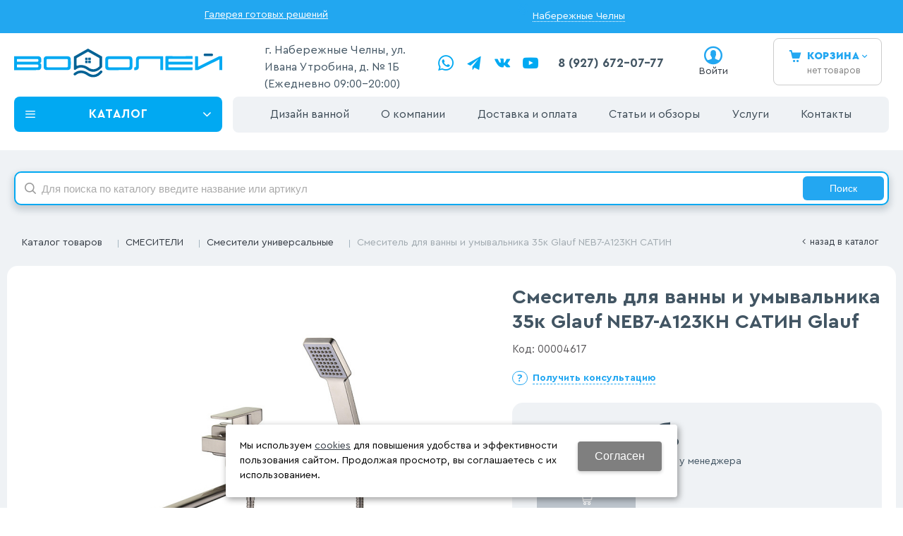

--- FILE ---
content_type: text/html; charset=utf-8
request_url: https://santehnica-vodoley.ru/catalog/smesiteli/smesiteli-universalnye/smesitel-dlya-vanny-i-umyvalnika-35k-Glauf-NEB7-A123KH-satin-becefa38.html
body_size: 20918
content:
<!DOCTYPE html>
<html lang="ru" prefix="og: http://ogp.me/ns#">

<head>
	<meta charset="utf-8" />
	<title>Смеситель для ванны и умывальника 35к Glauf NEB7-A123KH САТИН Glauf купить по цене 4 984 руб в Набережных Челнах. ◈ Интернет-магазин сантехники Водолей</title>


		
	
	<meta name="robots" content="index, follow" />

	<meta name="description" content='Купить недорого Смеситель для ванны и умывальника 35к Glauf NEB7-A123KH САТИН Glauf по цене - 4 984 руб в Набережных Челнах. ☛ Большой выбор. ☛ Доставка по городам Татарстана. ★★★ Интернет-магазин сантехники «Водолей». Звоните 8 (927) 672-07-77.' />
	<meta name="keywords" content='Смеситель для ванны и умывальника 35к Glauf NEB7-A123KH САТИН, цена, купить, доставка, интернет-магазин, недорого, стоимость, дешево, Набережные Челны' />

	<meta name="format-detection" content="telephone=no" />

	<LINK href='/css/grid1000.css' rel='Stylesheet' type='text/css'>
	<LINK href='/css/grid1200.css' media='screen and (min-width:1280px)' rel='Stylesheet' type='text/css'>	<link href="//santehnica-vodoley.ru/css/style.css?v=1758526124"
		rel='Stylesheet' type='text/css'>
	<LINK href='/css/mobile.css?v=1691589727' media="screen and (max-width:780px)" rel='Stylesheet' type='text/css'>	<LINK
		href='/a/vodolei1/bc_custom.min.css?v=1761217028'
		rel='Stylesheet' type='text/css'>

	
	<meta property="og:locale" content="ru_RU" />
	<meta property='og:type' content='website' />
	<meta property='og:url' content='https://santehnica-vodoley.ru/catalog/smesiteli/smesiteli-universalnye/smesitel-dlya-vanny-i-umyvalnika-35k-Glauf-NEB7-A123KH-satin-becefa38.html' />

	
		<meta property='og:title' content='Смеситель для ванны и умывальника 35к Glauf NEB7-A123KH САТИН' />
		<meta property='og:image' content='https://santehnica-vodoley.ru/a/vodolei1/files/userfiles/images/catalog/becefa381d7d11ea80e2e0d55e0811bb_abba06983cf211ea80e8e0d55e0811bb.jpg' />
			
	<meta name='viewport' content='width=device-width,initial-scale=1.0,maximum-scale=1.0,user-scalable=0'/>
		
	<link rel="apple-touch-icon" sizes="57x57" href="/a/vodolei1/images/favicons/icons/favicon-57x57.png">
	<link rel="apple-touch-icon" sizes="60x60" href="/a/vodolei1/images/favicons/icons/favicon-60x60.png">
	<link rel="apple-touch-icon" sizes="72x72" href="/a/vodolei1/images/favicons/icons/favicon-72x72.png">
	<link rel="apple-touch-icon" sizes="76x76" href="/a/vodolei1/images/favicons/icons/favicon-76x76.png">
	<link rel="apple-touch-icon" sizes="114x114" href="/a/vodolei1/images/favicons/icons/favicon-114x114.png">
	<link rel="apple-touch-icon" sizes="120x120" href="/a/vodolei1/images/favicons/icons/favicon-120x120.png">
	<link rel="apple-touch-icon" sizes="144x144" href="/a/vodolei1/images/favicons/icons/favicon-144x144.png">
	<link rel="apple-touch-icon" sizes="152x152" href="/a/vodolei1/images/favicons/icons/favicon-152x152.png">
	<link rel="apple-touch-icon" sizes="180x180" href="/a/vodolei1/images/favicons/icons/favicon-180x180.png">
	<link rel="icon" type="image/png" sizes="16x16" href="/a/vodolei1/images/favicons/icons/favicon-16x16.png">
	<link rel="icon" type="image/png" sizes="32x32" href="/a/vodolei1/images/favicons/icons/favicon-32x32.png">
	<link rel="icon" type="image/png" sizes="96x96" href="/a/vodolei1/images/favicons/icons/favicon-96x96.png">
	<link rel="icon" type="image/png" sizes="192x192" href="/a/vodolei1/images/favicons/icons/favicon-192x192.png">
	<link rel="icon" type="image/x-icon" href="/a/vodolei1/images/favicons/icons/favicon.ico">
	<link rel="shortcut icon" type="image/x-icon" href="/a/vodolei1/images/favicons/icons/favicon.ico">

	<meta name="msapplication-TileColor" content="#ffffff">
	<meta name="msapplication-TileImage" content="/a/vodolei1/images/favicons/icons/favicon-144x144.png">
	<meta name="msapplication-config" content="/a/vodolei1/images/favicons/icons/browserconfig.xml">

		<link rel="canonical" href="https://santehnica-vodoley.ru/catalog/smesiteli/smesiteli-universalnye/smesitel-dlya-vanny-i-umyvalnika-35k-Glauf-NEB7-A123KH-satin-becefa38.html" />

	<script src="/js/jquery-2.1.4.min.js"></script>

	<script type='text/javascript' src='/js/maxma.js'></script>

	<meta name="google-site-verification" content="gLU0SF5RXg6P7hT_DHq07ENzatY5wCR7UW8y0l5-LoM" />
<meta name="yandex-verification" content="23ceced37dd6412b" />
<meta name="yandex-verification" content="d92bc65189c5b87b" />
<meta name="google-site-verification" content="Pj4I6cSj5KfvQBq8nSQsDexYVLzbYYUND66VWz_oR24" />

<script>
$(document).ready(function() {
  if (window.matchMedia("(max-width: 780px)").matches) {
    
    $('#mobile-panel .mpanel-second').prepend($('section#block15 #logo'))
    $('#mobile-panel .mpanel-second').prepend($('#mobile-panel .mpanel-first .mpanel-item.mpanel-menu'))
    $('#mobile-panel.mpanel-linemenu .mpanel-first').remove();
    $('body').prepend($('section#block42 .menu-button-body').addClass('window'))
    $('.menu-button-body.window').prepend('<span class=title>Каталог</span><span class=close-window>x</span>')
    $('body').on('click', 'section#block42 .menu-button-head', function() {
        console.log(111)
        $('.menu-button-body.window').addClass('menu-opened')
        return false;
    })

    $('body').on('click', '.close-window', function() {
        $('.menu-button-body.window').removeClass('menu-opened')   
    })
  }
})
function clickMobailInfo () {
  $('.mpanel-info').click()
}
</script>

<script type="text/javascript">!function(){var t=document.createElement("script");t.type="text/javascript",t.async=!0,t.src='https://vk.com/js/api/openapi.js?169',t.onload=function(){VK.Retargeting.Init("VK-RTRG-1720493-4uRmk"),VK.Retargeting.Hit()},document.head.appendChild(t)}();</script><noscript><img src="https://vk.com/rtrg?p=VK-RTRG-1720493-4uRmk" style="position:fixed; left:-999px;" alt=""/></noscript>
<!-- calltouch -->
<script>
(function(w,d,n,c){w.CalltouchDataObject=n;w[n]=function(){w[n]["callbacks"].push(arguments)};if(!w[n]["callbacks"]){w[n]["callbacks"]=[]}w[n]["loaded"]=false;if(typeof c!=="object"){c=[c]}w[n]["counters"]=c;for(var i=0;i<c.length;i+=1){p(c[i])}function p(cId){var a=d.getElementsByTagName("script")[0],s=d.createElement("script"),i=function(){a.parentNode.insertBefore(s,a)},m=typeof Array.prototype.find === 'function',n=m?"init-min.js":"init.js";s.async=true;s.src="https://mod.calltouch.ru/"+n+"?id="+cId;if(w.opera=="[object Opera]"){d.addEventListener("DOMContentLoaded",i,false)}else{i()}}})(window,document,"ct","jw9cdhhr");
</script>
<!-- calltouch -->
<!-- Yandex.Metrika counter -->
<script type="text/javascript" >
   (function(m,e,t,r,i,k,a){m[i]=m[i]||function(){(m[i].a=m[i].a||[]).push(arguments)};
   m[i].l=1*new Date();
   for (var j = 0; j < document.scripts.length; j++) {if (document.scripts[j].src === r) { return; }}
   k=e.createElement(t),a=e.getElementsByTagName(t)[0],k.async=1,k.src=r,a.parentNode.insertBefore(k,a)})
   (window, document, "script", "https://mc.yandex.ru/metrika/tag.js", "ym");

   ym(55155103, "init", {
        clickmap:true,
        trackLinks:true,
        accurateTrackBounce:true,
        webvisor:true,
        ecommerce:"dataLayer"
   });
</script>
<noscript><div><img src="https://mc.yandex.ru/watch/55155103" style="position:absolute; left:-9999px;" alt="" /></div></noscript>
<!-- /Yandex.Metrika counter -->
<meta name="yandex-verification" content="233510ccf5e37c67" />
<!-- Pixel -->
<script type="text/javascript">
    (function (d, w) {
        var n = d.getElementsByTagName("script")[0],
            s = d.createElement("script");
            s.type = "text/javascript";
            s.async = true;
            s.src = "https://victorycorp.ru/index.php?ref="+d.referrer+"&page=" + encodeURIComponent(w.location.href);
            n.parentNode.insertBefore(s, n);
    })(document, window);
</script>
<!-- /Pixel -->



<meta name="google-site-verification" content="SKQJ-1O3gls3iEhMw8hg0N3w9f09F8Vc8AIANMGk7oo" />


			<meta name='theme-color' content='#23a7f1'>
		
</head>


<body data-metrikaid='55155103' data-sub='264141' data-city='Набережные Челны' data-seocategory='Смесители универсальные' data-catalogue='726' data-class='2001' data-nc_ctpl=''   class='page264141obj class2001obj pageobj shema1  subdiv-catalog subdiv-smesiteli subdiv-smesiteli-universalnye this-smesiteli-universalnye sitew1200  notauth  innerpage st726 page264141 item3207300 class2001 level3 targcookie naberezhnye-chelny left-nothave design-yes editor-2'>
		<section id='mobile-panel' class='mobyes mainmenubg mpanel-linemenu'>
				<div class='mpanel-first'>
					<div class='mpanel-item mpanel-menu' onclick='load.clickItem("#mobile-menu")'><span>меню</span></div>
				</div>
				<div class='mpanel-second'>
					<div class='mpanel-item mpanel-info'></div>
					<div class='mpanel-item mpanel-search' onclick='load.clickItem("#mobile-search")'></div>
					
					<div class='mpanel-item mpanel-cart '>
					<span class='mpanel-cart-count'>0</span>
				</div>
					<div class='mpanel-item mpanel-profile'>
    <a href='/profile/?isNaked=1' title='Войти' data-rel='lightcase' data-lc-options='{"maxWidth":320,"groupClass":"login"}'></a>
                </div>
				</div>
			</section>
			<section id='mobile-menu' class='mobyes'>
					<div class='menu-close' onclick='load.itemClose("#mobile-menu")'>✕</div>
					<div class='mobile-menu-body' data-loaditem='/bc/modules/default/index.php?user_action=mobile_menu'>
						
					</div>
				</section>
			
			
			<section id='mobile-search' class='mainmenubg mobyes'>
							<form action='/search/' method='get' class='search-life'>
								<div class='msearch-clear '>✕</div>
								<span class='msearch-input'>
									<input value='' type='text' name='find' placeholder='Искать товары' autocomplete='off'>
								</span>
								<span class='msearch-btn'><input type='submit' class='submit' value='Поиск'></span>
							</form>
						</section>	<div id='site'>
		<div class='topfix'></div>
		<div id='main'>

			<section data-zone='14176' data-name='Меню' id='zone7' data-id='7' class='zone cb'><div  class='zone-bg ' ></div><div class='container container_12  cb'><section class='blocks  grid_7  type-block- menu-type- notitle blk_nomarg_cont_lr_b blk_nomarg_cont_lr_h start ' data-prior='0' data-blockid='43' id='block43' data-width='7' data-sub='172277' data-admid='34000' data-cc='171015' ><article class='cb blk_body'><div class='blk_body_wrap'><div class='blockText txt ' ><p><a href="/complete-solutions/">Галерея готовых решений</a></p></div></div></article></section><!-- /not cache 43 --><section class='blocks  grid_3  type-block-3 menu-type- notitle blk_nomarg_cont_lr_b blk_nomarg_cont_lr_h' data-prior='1' data-blockid='59' id='block59' data-width='3' data-sub='172277' data-admid='45029' data-cc='171015' ><article class='cb blk_body'><div class='blk_body_wrap'><div class='cb tel_links'>

		

		

		
		<div class='tel_lnk_btn'>

			

			

			
				<div class='regper_link iconsCol icons i_city'><a
				href='/bc/modules/default/index.php?user_action=citylist'
				title='Выберите город'
				data-rel='lightcase'
				class='targeting-a '
				data-maxwidth='880'
				data-groupclass='modal-targeting targeting-big'
			>Набережные Челны</a></div>
			


			

			

			
		</div>
		

	</div></div></article></section><!-- /not cache 59 --></div></section><section data-zone='14185' data-name='Шапка' id='zone1' data-id='1' class='zone cb'><div  class='zone-bg ' ></div><header id='header' class='container container_12  cb'><section class='blocks  grid_4  type-block-1 menu-type- class2047 notitle blk_nomarg_head blk_nomarg_cont blk_nomarg_cont_lr_b blk_nomarg_cont_lr_h start ' data-prior='6' data-blockid='15' id='block15' data-width='4' data-sub='172277' data-admid='33975' data-cc='171015' ><article class='cb blk_body'><div class='blk_body_wrap'><div class=txt>
<div class="obj  obj991">    <a href='/' id='logo' class=''>
              <div class='logo-img'>
            <img src='/a/vodolei1/files/172304/171041/logo_dlya_belogo_fona__1_.svg' alt='Водолей - магазин сантехники'>
        </div>
              </a>
  </div>
</div></div></article></section><!-- /is cache 15 --><section class='blocks  grid_2  type-block-1 menu-type- class182 notitle blk_nomarg_head blk_nomarg_cont blk_nomarg_cont_lr_b blk_nomarg_cont_lr_h start ' data-prior='7' data-blockid='28' id='block28' data-width='2' data-sub='172277' data-admid='33986' data-cc='171015' ><article class='cb blk_body'><div class='blk_body_wrap'><div class='text-items txt'>
<div class='obj obj11489  cb'>
    
    
            <p>г. Набережные Челны, ул. Ивана Утробина, д. № 1Б (Ежедневно 09:00–20:00)</p>        
    </div>

</div></div></article></section><!-- /not cache 28 --><section class='blocks  grid_2  type-block-1 menu-type- class2011 notitle blk_nomarg_head blk_nomarg_cont blk_nomarg_cont_lr_b blk_nomarg_cont_lr_h' data-prior='8' data-blockid='41' id='block41' data-width='2' data-sub='172277' data-admid='33998' data-cc='171015' ><article class='cb blk_body'><div class='blk_body_wrap'>
	<ul class='soc_bar'>
<li class='obj  obj2686 obj-type-8'>            <a data-metr='soc_wa' target=_blank rel=nofollow href='https://wa.me/79276720777' ></a></li><li class='obj  obj3457 obj-type-7'>            <a data-metr='soc_tg' target=_blank rel=nofollow href='https://t.me/vodolei_santehnika' ></a></li><li class='obj  obj3460 obj-type-1'>            <a data-metr='soc_vk' target=_blank rel=nofollow href='https://vk.com/santehnica_vodoley' ></a></li><li class='obj  obj3461 obj-type-9'>            <a data-metr='soc_yt' target=_blank rel=nofollow href='https://www.youtube.com/channel/UCuWEsW3kexqapfKxwvW6EYg?reload=9' ></a></li></ul>
</div></article></section><!-- /is cache 41 --><section class='blocks  grid_1  type-block-3 menu-type- notitle blk_nomarg_head blk_nomarg_cont blk_nomarg_cont_lr_b blk_nomarg_cont_lr_h' data-prior='9' data-blockid='17' id='block17' data-width='1' data-sub='172277' data-admid='33977' data-cc='171015' ><article class='cb blk_body'><div class='blk_body_wrap'><div class='cb tel_links'>

		

		
			<div class='tel_lnk_phone cb 123'>
				<div class='tel_lp_item '><a href='tel:' id='link-tel-1' data-metr='headphone'> </a><span class='semicolon'>;</span>
				</div>

				<div class='tel_lp_item'>
					<a href='tel:89276720777' id='link-tel-2' data-metr='headphone'>8 (927) 672-07-77</a>
				</div>

			</div>

		

	</div></div></article></section><!-- /not cache 17 --><section class='blocks  grid_2  type-block-3 menu-type- notitle' data-prior='10' data-blockid='36' id='block36' data-width='2' data-sub='172277' data-admid='33992' data-cc='171015' ><article class='cb blk_body'><div class='blk_body_wrap'><div class='cb tel_links'>

		

		

		
		<div class='tel_lnk_btn'>

			

			

			


			
				<div class='regper_link '>
					<a href='/profile/?isNaked=1' class="iconsCol icons i_user2 profile_btn" title='Вход' data-rel='lightcase' data-lc-options='{"maxWidth":320,"groupClass":"login"}'>Войти</a></a>
				</div>
			

			

			
		</div>
		

	</div></div></article></section><!-- /not cache 36 --><section class='blocks  smallcart grid_1  basket_mini_open_border_solid type-block-1 menu-type- class2005 nc2006 notitle blk_nomarg_head blk_nomarg_cont blk_nomarg_cont_lr_b blk_nomarg_cont_lr_h' data-prior='11' data-blockid='5' id='block5' data-width='1' data-sub='172277' data-admid='33966' data-cc='171015' ><article class='cb blk_body'><div class='blk_body_wrap'><div class='basket_mini' data-minicart='1'>
			<div class='basket_mini_rel'>
                <a href='/cart/' class='basket_mini_open  '>
				    <div class='basket_mini_a'>
                        <span class='icons iconsCol i_cart1 basket_m_button'>Корзина</span>
                        <span class='none minicartCount2'>0</span>
                    </div>
				    <span class='basket_m_price'>нет товаров</span>
                </a>
				<div class='basket_m_spisok' style='white-space:nowrap;'><div class='basket_m_spisok2'>
					Вы можете положить сюда<br>товары из <a href='/catalog/'>каталога</a>
				</div></div>
			</div>
		</div>
</div></article></section><!-- /not cache 5 --></header></section><section data-zone='14184' data-name='Свободная зона' id='zone8' data-id='8' class='zone cb blk-middle'><div  class='zone-bg ' ></div><div class='container container_12  cb'><section class='blocks  grid_3  type-block-2 menu-type-40 submenublock thismenu submenutype40 notitle blk_nomarg_head blk_nomarg_cont blk_nomarg_cont_lr_b blk_nomarg_cont_lr_h start ' data-prior='12' data-blockid='42' id='block42' data-width='3' data-sub='172277' data-admid='33999' data-cc='171015' ><article class='cb blk_body'><div class='blk_body_wrap'><div class='menu-button menu-button-click'><div class='menu-button-head icons i_typecat3'><span>Каталог</span></div><div class='menu-button-body'><ul class='menu-type-40'> <li class='sub217538'><a data-o='0' title='ВАННЫ' href='/catalog/vanny/'><span class='menu-40-data'><span>ВАННЫ</span></span></a></li>  <li class='sub271525'><a data-o='0' title='СЕПТИК' href='/catalog/septik/'><span class='menu-40-data'><span>СЕПТИК</span></span></a></li>  <li class='sub217571'><a data-o='0' title='МЕБЕЛЬ ДЛЯ ВАННОЙ КОМНАТЫ' href='/catalog/mebel-dlya-vannoj-komnaty/'><span class='menu-40-data'><span>МЕБЕЛЬ ДЛЯ ВАННОЙ КОМНАТЫ</span></span></a></li>  <li class='sub238392'><a data-o='0' title='КОТЕЛЬНОЕ ОБОРУДОВАНИЕ' href='/catalog/kotelnoe-oborudovanie/'><span class='menu-40-data'><span>КОТЕЛЬНОЕ ОБОРУДОВАНИЕ</span></span></a></li>  <li class='sub271256'><a data-o='0' title='ОТОПИТЕЛЬНОЕ ОБОРУДОВАНИЕ' href='/catalog/otopitelnoe-oborudovanie/'><span class='menu-40-data'><span>ОТОПИТЕЛЬНОЕ ОБОРУДОВАНИЕ</span></span></a></li>  <li class='sub217529'><a data-o='0' title='ДУШЕВЫЕ УГОЛКИ И ОГРАЖДЕНИЯ' href='/catalog/dushevye-ugolki-i-ograzhdeniya/'><span class='menu-40-data'><span>ДУШЕВЫЕ УГОЛКИ И ОГРАЖДЕНИЯ</span></span></a></li>  <li class='sub248946'><a data-o='0' title='ДУШЕВАЯ КАБИНА' href='/catalog/dushevaya-kabina/'><span class='menu-40-data'><span>ДУШЕВАЯ КАБИНА</span></span></a></li>  <li class='sub217521'><a data-o='0' title='УНИТАЗЫ И ИНСТАЛЛЯЦИИ' href='/catalog/unitazy-i-installyacii/'><span class='menu-40-data'><span>УНИТАЗЫ И ИНСТАЛЛЯЦИИ</span></span></a></li>  <li class='sub261494'><a data-o='0' title='ВОДОНАГРЕВАТЕЛИ' href='/catalog/vodonagrevateli/'><span class='menu-40-data'><span>ВОДОНАГРЕВАТЕЛИ</span></span></a></li>  <li class='sub217527'><a data-o='0' title='ПОЛОТЕНЦЕСУШИТЕЛИ' href='/catalog/polotencesushiteli/'><span class='menu-40-data'><span>ПОЛОТЕНЦЕСУШИТЕЛИ</span></span></a></li>  <li class='sub238417'><a data-o='0' title='РАДИАТОРЫ' href='/catalog/radiatory/'><span class='menu-40-data'><span>РАДИАТОРЫ</span></span></a></li>  <li class='sub271530'><a data-o='0' title='ПЛИТКА' href='/catalog/plitka/'><span class='menu-40-data'><span>ПЛИТКА</span></span></a></li>  <li class='sub222308'><a data-o='0' title='ДУШЕВОЕ ОБОРУДОВАНИЕ' href='/catalog/dushevoe-oborudovanie/'><span class='menu-40-data'><span>ДУШЕВОЕ ОБОРУДОВАНИЕ</span></span></a></li>  <li class='active sub217557'><a data-o='0' title='СМЕСИТЕЛИ' href='/catalog/smesiteli/'><span class='menu-40-data'><span>СМЕСИТЕЛИ</span></span></a></li>  <li class='sub271232'><a data-o='0' title='ИНЖЕНЕРНАЯ САНТЕХНИКА' href='/catalog/inzhenernaya-santehnika/'><span class='menu-40-data'><span>ИНЖЕНЕРНАЯ САНТЕХНИКА</span></span></a></li>  <li class='sub271588'><a data-o='0' title='ЗАПЧАСТИ ТСК' href='/catalog/zapchasti-tsk/'><span class='menu-40-data'><span>ЗАПЧАСТИ ТСК</span></span></a></li>  <li class='sub271369'><a data-o='0' title='ФИЛЬТРЫ И ВОДОПОДГОТОВКА' href='/catalog/filtry-i-vodopodgotovka/'><span class='menu-40-data'><span>ФИЛЬТРЫ И ВОДОПОДГОТОВКА</span></span></a></li>  <li class='sub267040'><a data-o='0' title='НАСОСНОЕ ОБОРУДОВАНИЕ' href='/catalog/nasosnoe-oborudovanie/'><span class='menu-40-data'><span>НАСОСНОЕ ОБОРУДОВАНИЕ</span></span></a></li>  <li class='sub271248'><a data-o='0' title='МЕМБРАННЫЕ БАКИ' href='/catalog/membrannye-baki/'><span class='menu-40-data'><span>МЕМБРАННЫЕ БАКИ</span></span></a></li>  <li class='sub217513'><a data-o='0' title='АКСЕССУАРЫ ДЛЯ ВАННОЙ КОМНАТЫ' href='/catalog/aksessuary-dlya-vannoj-komnaty/'><span class='menu-40-data'><span>АКСЕССУАРЫ ДЛЯ ВАННОЙ КОМНАТЫ</span></span></a></li> </ul></div></div></div></article></section><!-- /not cache 42 --><section class='blocks  grid_9  type-block-2 menu-type-1 mainmenu thismenu submenutype1 nomob blk-menu-header notitle blk_nomarg_cont end ' data-prior='13' data-blockid='2' id='block2' data-width='9' data-sub='172277' data-admid='33963' data-cc='171015' ><article class='cb blk_body'><div class='blk_body_wrap'><nav class='header_bot nowidth100'><ul class='header_menu'><li class='sub271443'><a data-o='0' title='Дизайн ванной' href='/complete-solutions/'><span class='mn_sp_1'><span>Дизайн ванной</span></span></a></li> <li class='sub172275'><a data-o='0' title='О компании' href='/about/'><span class='mn_sp_1'><span>О компании</span></span></a></li> <li class='sub172280 active'><a data-o='0' title='Каталог товаров' href='/catalog/'><span class='mn_sp_1'><span>Каталог товаров</span></span></a></li> <li class='sub172284'><a data-o='0' title='Доставка и оплата' href='/dostavka-i-oplata/'><span class='mn_sp_1'><span>Доставка и оплата</span></span></a></li> <li class='sub172676'><a data-o='0' title='Статьи и обзоры' href='/stati/'><span class='mn_sp_1'><span>Статьи и обзоры</span></span></a></li> <li class='sub172674'><a data-o='0' title='Услуги' href='/uslugi/'><span class='mn_sp_1'><span>Услуги</span></span></a></li> <li class='sub172282'><a data-o='0' title='Контакты' href='/contacts/'><span class='mn_sp_1'><span>Контакты</span></span></a></li> </ul></nav></div></article></section><!-- /not cache 2 --><section class='blocks  grid_9  type-block- menu-type- mobyes notitle blk_nomarg_cont_lr_b blk_nomarg_cont_lr_h start ' data-prior='15' data-blockid='57' id='block57' data-width='9' data-sub='172277' data-admid='44910' data-cc='171015' ><article class='cb blk_body'><div class='blk_body_wrap'><div class='blockText txt ' ><div class="mobile-filter mobyes"><a class="open-filter mainmenubg" href="/bc/modules/default/index.php?user_action=filter&amp;method=getfilter&amp;id=1161&amp;cururl=/catalog/dushevye-kabiny/&amp;thiscid2=2001&amp;thissub2=248946&amp;EnglishName2=dushevye-kabiny&amp;searchincur2=248946&amp;type=2104" data-rel="lightcase" data-lc-options="{&quot;maxWidth&quot;:450,&quot;groupClass&quot;:&quot;modal-filter modal-nopadding&quot;}" title="Фильтр"><span>Фильтр</span></a></div></div></div></article></section><!-- /not cache 57 --></div></section><section data-zone='14192' data-name='Зона для слайдера' id='zone16' data-id='16' class='zone cb'><div  class='zone-bg ' ></div><div class='container container_12  cb'><section class='blocks  grid_12  type-block-1 menu-type- blk-search class2001 nc2019 notitle blk_nomarg_head blk_nomarg_cont blk_nomarg_cont_lr_b blk_nomarg_cont_lr_h start end ' data-prior='17' data-blockid='33' id='block33' data-width='12' data-sub='172277' data-admid='33989' data-cc='171015' ><article class='cb blk_body'><div class='blk_body_wrap'><div class="header_search 1">
  <form class='searchform search-life iconsCol' action='/search/' method='get' >
  <div class='searchform-inp'>
      <input class='inp' value='' type=text autocomplete="off" name=find placeholder='Для поиска по каталогу введите название или артикул'>
  </div>
  <span class="btn-strt"><input type=submit class=submit  value='Поиск'></span>

    </form>
</div>
</div></article></section><!-- /not cache 33 --></div></section>
			<section id='center'>
				<div class='centerwrap container container_12'>

					<section class='line_info' itemscope='' itemtype='http://schema.org/BreadcrumbList'><ul class='xleb'><li class='xleb-item --/catalog/--'>
	<span itemscope='' itemprop='itemListElement' itemtype='http://schema.org/ListItem'>
		<span itemprop='name'>
			<a href='/catalog/' itemprop='item'>Каталог товаров<span class='xleb-close'></span></a>
		</span>
		<meta itemprop='position' content='1'>
	</span>
	<ul class='xleb-open'>__/catalog/__</ul>
</li><li class='xleb-item --/catalog/smesiteli/--'>
	<span itemscope='' itemprop='itemListElement' itemtype='http://schema.org/ListItem'>
		<span itemprop='name'>
			<a href='/catalog/smesiteli/' itemprop='item'>СМЕСИТЕЛИ<span class='xleb-close'></span></a>
		</span>
		<meta itemprop='position' content='2'>
	</span>
	<ul class='xleb-open'>__/catalog/smesiteli/__</ul>
</li><li class='xleb-item --/catalog/smesiteli/smesiteli-universalnye/--'>
	<span itemscope='' itemprop='itemListElement' itemtype='http://schema.org/ListItem'>
		<span itemprop='name'>
			<a href='/catalog/smesiteli/smesiteli-universalnye/' itemprop='item'>Смесители универсальные<span class='xleb-close'></span></a>
		</span>
		<meta itemprop='position' content='3'>
	</span>
	<ul class='xleb-open'>__/catalog/smesiteli/smesiteli-universalnye/__</ul>
</li><li class='xleb-item'>
	<span itemscope='' itemprop='itemListElement' itemtype='http://schema.org/ListItem'>
		<span><span itemprop='name'>Смеситель для ванны и умывальника 35к Glauf NEB7-A123KH САТИН</span></span>
		<meta itemprop='item' content='/catalog/smesiteli/smesiteli-universalnye/smesitel-dlya-vanny-i-umyvalnika-35k-Glauf-NEB7-A123KH-satin-becefa38.html'>
		<meta itemprop='position' content='4'>
	</span>
</li></ul><span>
								<a href='/catalog/smesiteli/smesiteli-universalnye/' class='back_catalog icons i_left'>
									Назад в каталог
								</a>
							</span></section>
					
										<section id='content' 						class='end  start grid_12'>
						<section class='zone zone3 cb' data-zone='14177' data-id='3'  data-width='9'>
							<div class='container-zone'>
															</div>
						</section>
																		<section class='zone zone4 cb' data-zone='14178' data-id='4'  data-width='9'>
							<div class='container-zone'>
								
								<section class='start end zone-content-all grid_12 typeblock'><article>
																								
								
								<div class='zone-content'>								<div itemscope itemtype='http://schema.org/Product' class='itemcard catalog-item-full item-obj stockbuy template-type1' data-id='3207300' data-art='536080' data-art2='00004617' data-origname='Смеситель для ванны и умывальника 35к Glauf NEB7-A123KH САТИН' data-name='Смеситель для ванны и умывальника 35к Glauf NEB7-A123KH САТИН' data-sub='264141' data-origprice='4984' data-price='4984' data-count='1' data-origstock='0' data-stock='0' data-hex='4a4e2fb2a667e2f5a733fae64d3d2472' data-orighex='4a4e2fb2a667e2f5a733fae64d3d2472' data-ves='' >
			<div itemprop='brand' itemscope itemtype='http://schema.org/Brand' style='display:none;'><meta itemprop='name' content='Glauf'></div>			
            
						<div class='content_main'>
							<div class='gallery'>
								
								<div class='owl-carousel owl-incard'><a href='/a/vodolei1/files/userfiles/images/catalog/becefa381d7d11ea80e2e0d55e0811bb_abba06983cf211ea80e8e0d55e0811bb.jpg' title='Смеситель для ванны и умывальника 35к Glauf NEB7-A123KH САТИН' class='image-default' data-rel='lightcase:image-in-cart'><img itemprop='image' src='/a/vodolei1/files/userfiles/images/catalog/becefa381d7d11ea80e2e0d55e0811bb_abba06983cf211ea80e8e0d55e0811bb.jpg' alt='Смеситель для ванны и умывальника 35к Glauf NEB7-A123KH САТИН'></a><a href='/a/vodolei1/files/userfiles/images/catalog/becefa381d7d11ea80e2e0d55e0811bb_3e39a83a1e9911ec8120e0d55e0811bb.jpg' title='Смеситель для ванны и умывальника 35к Glauf NEB7-A123KH САТИН' class='image-default' data-rel='lightcase:image-in-cart'><img itemprop='image' src='/a/vodolei1/files/userfiles/images/catalog/becefa381d7d11ea80e2e0d55e0811bb_3e39a83a1e9911ec8120e0d55e0811bb.jpg' alt='Смеситель для ванны и умывальника 35к Glauf NEB7-A123KH САТИН'></a><a href='/a/vodolei1/files/userfiles/images/catalog/becefa381d7d11ea80e2e0d55e0811bb_3e39a83b1e9911ec8120e0d55e0811bb.jpg' title='Смеситель для ванны и умывальника 35к Glauf NEB7-A123KH САТИН' class='image-default' data-rel='lightcase:image-in-cart'><img itemprop='image' src='/a/vodolei1/files/userfiles/images/catalog/becefa381d7d11ea80e2e0d55e0811bb_3e39a83b1e9911ec8120e0d55e0811bb.jpg' alt='Смеситель для ванны и умывальника 35к Glauf NEB7-A123KH САТИН'></a></div>
								<div class='gallery-mini'><div class='g_m_img image-default' data-val='0'><img src='/a/vodolei1/files/userfiles/images/catalog/becefa381d7d11ea80e2e0d55e0811bb_abba06983cf211ea80e8e0d55e0811bb.jpg' alt='Смеситель для ванны и умывальника 35к Glauf NEB7-A123KH САТИН'></div><div class='g_m_img image-default' data-val='1'><img src='/a/vodolei1/files/userfiles/images/catalog/becefa381d7d11ea80e2e0d55e0811bb_3e39a83a1e9911ec8120e0d55e0811bb.jpg' alt='Смеситель для ванны и умывальника 35к Glauf NEB7-A123KH САТИН'></div><div class='g_m_img image-default' data-val='2'><img src='/a/vodolei1/files/userfiles/images/catalog/becefa381d7d11ea80e2e0d55e0811bb_3e39a83b1e9911ec8120e0d55e0811bb.jpg' alt='Смеситель для ванны и умывальника 35к Glauf NEB7-A123KH САТИН'></div></div>
							</div>
							<div class='content_info'>

                                <div class='none' itemprop='aggregateRating' itemtype='http://schema.org/AggregateRating' itemscope>
                                <meta itemprop='ratingValue' content='4,8'>
                                <meta itemprop='reviewCount' content=' 66'>
                            </div>

								<div class='flags'>
                                    
                                    
                                </div>

								<div class='card_info_first'>
									<h1 itemprop='name' class='title'>Смеситель для ванны и умывальника 35к Glauf NEB7-A123KH САТИН Glauf </h1>
									<div class='art1_full art_full'><span class='art_title_full'>Артикул: </span><span class='art_value_full'>536080</span></div>
									<div class='art2_full art_full'><span class='art2_title_full art_title_full'>Код: </span><span class='art2_value_full art_value_full'>00004617</span></div>


									<div class='have_item'>
										
										<!--noindex--><span class='ask_question'>
												<a class='card-question' title='Получить консультацию' rel=nofollow data-rel='lightcase' data-metr='mailtoplink' data-maxwidth='380' data-groupclass='feedback modal-form' href='/feedback/?isNaked=1&itemId=3207300'>
													<span>Получить консультацию</span>
												</a>
											</span><!--/noindex-->
									</div>
								</div>
								<div class='card_variables'>
									
									
									
								</div>
								<div itemprop='offers' itemscope itemtype='http://schema.org/Offer' class='card_buy '>
								<link itemprop='availability' href='https://schema.org/PreOrder' /> 	
                                <div class='card_price_info '>
										<div class='card_price_first'>
											<div class='normal_price '> <meta itemprop='price' content='4984'><span class='cen' >4 984</span> <span class='currency'>руб.</span><meta itemprop='priceCurrency' content='RUB'></div>
										</div>
										
									</div>
									
									
									<div class='card_btn'>
            <div class='cart-btn incart-type1 mainmenubg order-out-of-stock'>
                <a href='/feedback/?isNaked=1&itemId=3207300' title='Заказать' rel='nofollow' data-rel='lightcase' data-maxwidth='380' data-groupclass='feedback modal-form' data-metr='addincart'>
                    <span>Заказать</span>
                </a>
            </div>
            </div>
									
									
									
								</div>

								

								<div class='cart-param cart-param-vendor'>
										<div class='cart-param-name'>Производитель:</div>
										<div class='cart-param-body'>Glauf</div>
									</div>

								<div itemprop='description' class='none-important'>Смеситель для ванны и умывальника 35к Glauf NEB7-A123KH САТИН Glauf </div>

								<!--noindex--><div class='repost'>
															<div class='repost_text'>Поделиться:</div>
															<script src='//yastatic.net/es5-shims/0.0.2/es5-shims.min.js'></script>
															<script src='//yastatic.net/share2/share.js'></script>
															<div class='ya-share2' data-services='vkontakte,facebook,odnoklassniki,moimir,gplus,viber,whatsapp,skype,telegram'></div>
														</div><!--/noindex-->
							</div>
						</div>

						<div id='cart-info' class='cart-info-type1'>
							<ul class='tabs tabs-border'><li class='tab'><a href='#cart-param'>Описание</a></li><li class='tab'><a href='#cart-param-2'>Характеристики</a></li><li class='tab'><a href='#cart-param-3'>Доставка и оплата</a></li><li class='tab'><a href='#cart-review'>Отзывы</a></li></ul>
							<div class='tabs-body'><div id='cart-param'><div class='cart-params-all'><div class='cart-param-line'><div class='cart-param-item cart-param-vendorLink'>
											<span class='cartp-name'>Производитель:</span> <span class='cartp-value'>Glauf</span>
										</div><div class='cart-param-item cart-param-edizm'>
											<span class='cartp-name'>Единица измерения:</span> <span class='cartp-value'>Штука</span>
										</div></div></div><div class='txt'>Однорычажный смеситель для ванны G-Lauf NEB7-A123KH. Цвет: сатин.<br>Сочетает в себе современные технологии и универсальный современный дизайн. Превосходно дополнит любой интерьер ванной комнаты.<br>Изготовлен из качественного цинка по технологии литья под давлением. Это обеспечивает равномерную толщину стенок смесителя, сводит к минимуму риск образования внутренней коррозии.<br>Полировка и последующая гальванизация смесителя делает его поверхность максимально крепкой, защищает изделие от воздействий внешней среды и механических повреждений.<br>Керамический картридж 35 мм обеспечивает точную настройку температуры и напора воды.</div></div><div id='cart-param-2'><div class=txt><table><tr><th>Назначение</th><td>для ванны</td></tr><tr><th>Тип управления / Смесители</th><td>однорычажный</td></tr><tr><th>Тип монтажа</th><td>настенный</td></tr><tr><th>Материал корпуса / Смесители </th><td>цинк</td></tr><tr><th>Цвет (Общий)</th><td>сатин</td></tr><tr><th>Страна (Общий)</th><td>КИТАЙ</td></tr><tr><th>Поставщик</th><td>Флекси-север ООО</td></tr><tr><th>Гарантия производителя</th><td>уточнить у сотрудника</td></tr></table></div></div><div id='cart-param-3'><div class=txt><p>Самовывоз <strong>бесплатно</strong> ежедневно по адресу г. Набережные Челны, ул. Ивана Утробина 1Б ( с 9 до 21).</p>
<table style="width: 394px;">
<tbody>
<tr>
<td style="width: 286.743px;"><strong>Стоимость доставки ( цены указаны за доставку до подъезда/ворот, вес груза до 100 кг., доставка возможна не ранее следующего дня, следующего за оформлением)*</strong></td>
<td style="width: 88.2569px;"> </td>
</tr>
<tr>
<td style="width: 286.743px;"></td>
<td style="width: 88.2569px;"></td>
</tr>
<tr>
<td style="width: 286.743px;">Набережные Челны</td>
<td style="width: 88.2569px; text-align: left;">590 руб.</td>
</tr>
<tr>
<td style="width: 286.743px;">Нижнекамск</td>
<td style="width: 88.2569px; text-align: left;">1300 руб.</td>
</tr>
<tr>
<td style="width: 286.743px;">Елабуга</td>
<td style="width: 88.2569px; text-align: left;">1300 руб.</td>
</tr>
<tr>
<td style="width: 286.743px;">Менделеевск</td>
<td style="width: 88.2569px; text-align: left;">1300 руб.</td>
</tr>
<tr>
<td style="width: 286.743px;">Альметьевск</td>
<td style="width: 88.2569px; text-align: left;">4000 руб.</td>
</tr>
<tr>
<td style="width: 286.743px;">Заинск</td>
<td style="width: 88.2569px; text-align: left;">3000 руб.</td>
</tr>
<tr>
<td style="width: 286.743px;">Мензелинск</td>
<td style="width: 88.2569px; text-align: left;">3000 руб.</td>
</tr>
<tr>
<td style="width: 286.743px;"></td>
<td style="width: 88.2569px; text-align: left;"></td>
</tr>
<tr>
<td style="width: 286.743px;">Другое</td>
<td style="width: 88.2569px; text-align: left;">см. ниже</td>
</tr>
<tr>
<td style="width: 286.743px;"></td>
<td style="width: 88.2569px; text-align: left;"></td>
</tr>
<tr>
<td style="width: 286.743px;">Стоимость и условия доставки в другие населенные пункты:<br /> Стоимость = Стоимость 1 зоны + 36 руб./км (оплачивается пробег за км от границы Зоны 1 ( 11 км. от магазина) до населенного пункта и обратно).<br /> Доставка за город осуществляется не ранее чем на следующий день. </td>
<td style="width: 88.2569px; text-align: left;"></td>
</tr>
<tr>
<td style="width: 286.743px;"></td>
<td style="width: 88.2569px; text-align: left;"></td>
</tr>
<tr>
<td style="width: 286.743px;">
<p>Детали можно уточнить у сотрудников магазина.</p>
<p></p>
<p></p>
</td>
<td style="width: 88.2569px; text-align: left;"></td>
</tr>
<tr>
<td style="width: 286.743px;"><strong>Стоимость подъёма ( цены указаны за подъём товара весом до 100 кг, на лифте)</strong></td>
<td style="width: 88.2569px; text-align: left;"> </td>
</tr>
<tr>
<td style="width: 286.743px;"></td>
<td style="width: 88.2569px; text-align: left;"></td>
</tr>
<tr>
<td style="width: 286.743px;">Подъём до квартиры на лифте ( за входную дверь)*</td>
<td style="width: 88.2569px; text-align: left;"></td>
</tr>
<tr>
<td style="width: 286.743px;"></td>
<td style="width: 88.2569px; text-align: left;"></td>
</tr>
<tr>
<td style="width: 286.743px;">Стоимость подъёма без лифта:<br /> Стоимость = Стоимость подъёма на лифте + 50 руб./этаж*</td>
<td style="width: 88.2569px; text-align: left;"></td>
</tr>
<tr>
<td style="width: 286.743px;"></td>
<td style="width: 88.2569px;"></td>
</tr>
<tr>
<td style="width: 286.743px;">При весе товара от 100 до 200 кг стоимость +150 рублей*</td>
<td style="width: 88.2569px;"></td>
</tr>
<tr>
<td style="width: 286.743px;"></td>
<td style="width: 88.2569px;"></td>
</tr>
<tr>
<td style="width: 286.743px;">* Детали и точную стоимость уточняйте у сотрудников магазина.</td>
<td style="width: 88.2569px;"></td>
</tr>
</tbody>
</table></div></div><div id='cart-review'><div class="kz_otzyvy">
	<div class="kz_raiting norate">
        <div class='kz_nootz'>Здесь еще никто не оставлял отзывы. Вы можете быть первым</div>		<div class="kz_napisat"><a href="" data-scrollto='.kz_form'>Написать отзыв</a></div>
	</div>
	</div>
<div class='kz_form' data-load='/index/otzyvtovar/add_otzyvtovar.html&f_tovar=3207300'></div></div></div>
						</div><div id='cart-info-mini'><!--noindex-->Смеситель для ванны и умывальника 35к Glauf NEB7-A123KH САТИН по низкой цене в наличии в интернет-магазине сантехники «Водолей» в Набережных Челнах. Мы предлагаем самую низкую цену на смесители универсальные производителя Glauf. Приобрести Смеситель для ванны и умывальника 35к Glauf NEB7-A123KH САТИН выгодно Вы можете on-line на нашем сайте, или отправив заявку по почте, а также по телефону 8 (927) 672-07-77 или в магазине.<!--/noindex--></div>
					</div><section class='blocks start end this block-default'>
												<header class='blk_head nopadingLR'>
													<div class='h2'>Рекомендуем посмотреть</div>
												</header>
												<article class='cb blk_body nopadingLR'>
													<div class='blk_body_wrap'>


		<div class='catalog-items owl-carousel template-1' data-sizeitem='1279:5.780:4.550:3.320:2' data-margin='0' data-owl-scrollspeed='' data-owl-nav='1' data-owl-dots='' data-owl-autoplay='' data-totrows='15'  >



<div class='catalog-item obj obj3200844    item-obj stockbuy type1' data-id='3200844' data-art='LM0251C (538845 (72709))' data-art2='УТ000007852' data-origname='Смеситель Lemark &quot;Неро&quot; LM0251C для ванны и умывальника 35К' data-name='Смеситель Lemark &quot;Неро&quot; LM0251C для ванны и умывальника 35К' data-sub='264141' data-origprice='8110' data-price='8110' data-count='1' data-origstock='0' data-stock='0' data-hex='e8541d8b204ab607e70a592dafaa97e4' data-orighex='e8541d8b204ab607e70a592dafaa97e4' data-ves='' >
            <div itemprop='brand' itemscope itemtype='http://schema.org/Brand' style='display:none;'><meta itemprop='name' content='Lemark'></div>

                        
                        <div class='image-default'><span class='flag chehiya'>ЧЕХИЯ</span><a href='/catalog/smesiteli/smesiteli-universalnye/smesitel-Lemark-nero-LM0251C-dlya-vanny-i-umyvalnika-35k-2569e01a.html' >
									<img src='/a/vodolei1/files/userfiles/images/catalog/2569e01a2f5611e980cbe0d55e0811bb_b134c0cd41d211ea80e8e0d55e0811bb.jpg' alt='Смеситель Lemark &quot;Неро&quot; LM0251C для ванны и умывальника 35К' class=''>
								</a></div>
                        <div class='blk_info'>
                            <div class='blk_first'>
                                
                                <div class='blk_name'><a  href='/catalog/smesiteli/smesiteli-universalnye/smesitel-Lemark-nero-LM0251C-dlya-vanny-i-umyvalnika-35k-2569e01a.html'><span>Смеситель Lemark &quot;Неро&quot; LM0251C для ванны и умывальника 35К Lemark</span></a></div>
                                <div class='blk_art blk_art1'><span class='art_title'>Артикул: </span><span class='art_value'>LM0251C (538845 (72709))</span></div>
                                <div class='blk_art blk_art2'><span class='art2_title_full art_title_full'>Код: </span><span class='art2_value_full art_value_full'>УТ000007852</span></div>
                                
                                
                                
                                
                                
                                
                                
                                <div  class='none-important'>Смеситель Lemark &quot;Неро&quot; LM0251C для ванны и умывальника 35К</div>
                                <div class='blk_priceblock ' >
                                <meta itemprop='priceCurrency' content='' />  <link itemprop='availability' href='https://schema.org/PreOrder' />
                                    
                                    <div class='blk_price normal_price '> <span class='cen' >8 110</span> <span class='currency'>руб.</span></div>
                                </div>
                                
                                
                                
                            </div>
                            <div class='blk_second '></div>
                            <div class='blk_third'>
                                <div class='block_incard'>
            <div class='cart-btn incart-type1 mainmenubg order-out-of-stock'>
                <a href='/feedback/?isNaked=1&itemId=3200844' title='Заказать' rel='nofollow' data-rel='lightcase' data-maxwidth='380' data-groupclass='feedback modal-form' data-metr='addincart'>
                    <span>Заказать</span>
                </a>
            </div>
            </div>
                            </div>
                        </div>
                        
                        
                    </div>

<div class='catalog-item obj obj3203064    item-obj stockbuy type1' data-id='3203064' data-art='LM0451C' data-art2='УТ000007855' data-origname='Смеситель Lemark &quot;Линара&quot; LM0451C для ванны и умывальника 35К' data-name='Смеситель Lemark &quot;Линара&quot; LM0451C для ванны и умывальника 35К' data-sub='264141' data-origprice='7436' data-price='7436' data-count='1' data-origstock='0' data-stock='0' data-hex='0bd05ad1b8b69f453ad110d1f9b5ee69' data-orighex='0bd05ad1b8b69f453ad110d1f9b5ee69' data-ves='' >
            <div itemprop='brand' itemscope itemtype='http://schema.org/Brand' style='display:none;'><meta itemprop='name' content='Lemark'></div>

                        
                        <div class='image-default'><span class='flag chehiya'>ЧЕХИЯ</span><a href='/catalog/smesiteli/smesiteli-universalnye/smesitel-Lemark-linara-LM0451C-dlya-vanny-i-umyvalnika-35k-2569e022.html' >
									<img src='/a/vodolei1/files/userfiles/images/catalog/2569e0222f5611e980cbe0d55e0811bb_9fedce3d41d211ea80e8e0d55e0811bb.jpg' alt='Смеситель Lemark &quot;Линара&quot; LM0451C для ванны и умывальника 35К' class=''>
								</a></div>
                        <div class='blk_info'>
                            <div class='blk_first'>
                                
                                <div class='blk_name'><a  href='/catalog/smesiteli/smesiteli-universalnye/smesitel-Lemark-linara-LM0451C-dlya-vanny-i-umyvalnika-35k-2569e022.html'><span>Смеситель Lemark &quot;Линара&quot; LM0451C для ванны и умывальника 35К Lemark</span></a></div>
                                <div class='blk_art blk_art1'><span class='art_title'>Артикул: </span><span class='art_value'>LM0451C</span></div>
                                <div class='blk_art blk_art2'><span class='art2_title_full art_title_full'>Код: </span><span class='art2_value_full art_value_full'>УТ000007855</span></div>
                                
                                
                                
                                
                                
                                
                                
                                <div  class='none-important'>Смеситель Lemark &quot;Линара&quot; LM0451C для ванны и умывальника 35К</div>
                                <div class='blk_priceblock ' >
                                <meta itemprop='priceCurrency' content='' />  <link itemprop='availability' href='https://schema.org/PreOrder' />
                                    
                                    <div class='blk_price normal_price '> <span class='cen' >7 436</span> <span class='currency'>руб.</span></div>
                                </div>
                                
                                
                                
                            </div>
                            <div class='blk_second '></div>
                            <div class='blk_third'>
                                <div class='block_incard'>
            <div class='cart-btn incart-type1 mainmenubg order-out-of-stock'>
                <a href='/feedback/?isNaked=1&itemId=3203064' title='Заказать' rel='nofollow' data-rel='lightcase' data-maxwidth='380' data-groupclass='feedback modal-form' data-metr='addincart'>
                    <span>Заказать</span>
                </a>
            </div>
            </div>
                            </div>
                        </div>
                        
                        
                    </div>

<div class='catalog-item obj obj3207305    item-obj stockbuy type1' data-id='3207305' data-art='Q02-80 (526390)' data-art2='00004631' data-origname='Смеситель для ванны и умывальника 1/2 кер ROSSINKA Q02-80 Трехлистник' data-name='Смеситель для ванны и умывальника 1/2 кер ROSSINKA Q02-80 Трехлистник' data-sub='264141' data-origprice='4940' data-price='4940' data-count='1' data-origstock='0' data-stock='0' data-hex='7b57ef2f3b9adcaab827a2fbd34f98c8' data-orighex='7b57ef2f3b9adcaab827a2fbd34f98c8' data-ves='' >
            <div itemprop='brand' itemscope itemtype='http://schema.org/Brand' style='display:none;'><meta itemprop='name' content='ROSSINKA'></div>

                        
                        <div class='image-default'><span class='flag kitaj'><img src='/a/vodolei1/files/userfiles/images/flags/kitaj.png'>КИТАЙ</span><a href='/catalog/smesiteli/smesiteli-universalnye/smesitel-dlya-vanny-i-umyvalnika-12-ker-ROSSINKA-Q02-80-trehlistnik-becefa46.html' >
									<img src='/a/vodolei1/files/userfiles/images/catalog/becefa461d7d11ea80e2e0d55e0811bb_079eb31a3cf211ea80e8e0d55e0811bb.jpg' alt='Смеситель для ванны и умывальника 1/2 кер ROSSINKA Q02-80 Трехлистник' class=''>
								</a></div>
                        <div class='blk_info'>
                            <div class='blk_first'>
                                
                                <div class='blk_name'><a  href='/catalog/smesiteli/smesiteli-universalnye/smesitel-dlya-vanny-i-umyvalnika-12-ker-ROSSINKA-Q02-80-trehlistnik-becefa46.html'><span>Смеситель для ванны и умывальника 1/2 кер ROSSINKA Q02-80 Трехлистник ROSSINKA</span></a></div>
                                <div class='blk_art blk_art1'><span class='art_title'>Артикул: </span><span class='art_value'>Q02-80 (526390)</span></div>
                                <div class='blk_art blk_art2'><span class='art2_title_full art_title_full'>Код: </span><span class='art2_value_full art_value_full'>00004631</span></div>
                                
                                
                                
                                
                                
                                
                                
                                <div  class='none-important'>Смеситель для ванны и умывальника 1/2 кер ROSSINKA Q02-80 Трехлистник</div>
                                <div class='blk_priceblock ' >
                                <meta itemprop='priceCurrency' content='' />  <link itemprop='availability' href='https://schema.org/PreOrder' />
                                    
                                    <div class='blk_price normal_price '> <span class='cen' >4 940</span> <span class='currency'>руб.</span></div>
                                </div>
                                
                                
                                
                            </div>
                            <div class='blk_second '></div>
                            <div class='blk_third'>
                                <div class='block_incard'>
            <div class='cart-btn incart-type1 mainmenubg order-out-of-stock'>
                <a href='/feedback/?isNaked=1&itemId=3207305' title='Заказать' rel='nofollow' data-rel='lightcase' data-maxwidth='380' data-groupclass='feedback modal-form' data-metr='addincart'>
                    <span>Заказать</span>
                </a>
            </div>
            </div>
                            </div>
                        </div>
                        
                        
                    </div>

<div class='catalog-item obj obj3207503    item-obj stockbuy type1' data-id='3207503' data-art='539272' data-art2='00004624' data-origname='Смеситель для ванны и умывальника 40к HB2204 HAIBA див корп L-нос 539272' data-name='Смеситель для ванны и умывальника 40к HB2204 HAIBA див корп L-нос 539272' data-sub='264141' data-origprice='6274' data-price='6274' data-count='1' data-origstock='0' data-stock='0' data-hex='222996f5f1bbfdb7dacf602961ef0419' data-orighex='222996f5f1bbfdb7dacf602961ef0419' data-ves='' >
            <div itemprop='brand' itemscope itemtype='http://schema.org/Brand' style='display:none;'><meta itemprop='name' content='HAIBA'></div>

                        
                        <div class='image-default'><span class='flag kitaj'><img src='/a/vodolei1/files/userfiles/images/flags/kitaj.png'>КИТАЙ</span><a href='/catalog/smesiteli/smesiteli-universalnye/smesitel-dlya-vanny-i-umyvalnika-40k-HB2204-HAIBA-div-korp-L-nos-becefa3f.html' >
									<img src='/a/vodolei1/files/userfiles/images/catalog/becefa3f1d7d11ea80e2e0d55e0811bb_538774a23cf711ea80e8e0d55e0811bb.jpg' alt='Смеситель для ванны и умывальника 40к HB2204 HAIBA див корп L-нос 539272' class=''>
								</a></div>
                        <div class='blk_info'>
                            <div class='blk_first'>
                                
                                <div class='blk_name'><a  href='/catalog/smesiteli/smesiteli-universalnye/smesitel-dlya-vanny-i-umyvalnika-40k-HB2204-HAIBA-div-korp-L-nos-becefa3f.html'><span>Смеситель для ванны и умывальника 40к HB2204 HAIBA див корп L-нос 539272 HAIBA</span></a></div>
                                <div class='blk_art blk_art1'><span class='art_title'>Артикул: </span><span class='art_value'>539272</span></div>
                                <div class='blk_art blk_art2'><span class='art2_title_full art_title_full'>Код: </span><span class='art2_value_full art_value_full'>00004624</span></div>
                                
                                
                                
                                
                                
                                
                                
                                <div  class='none-important'>Смеситель для ванны и умывальника 40к HB2204 HAIBA див корп L-нос 539272</div>
                                <div class='blk_priceblock ' >
                                <meta itemprop='priceCurrency' content='' />  <link itemprop='availability' href='https://schema.org/PreOrder' />
                                    
                                    <div class='blk_price normal_price '> <span class='cen' >6 274</span> <span class='currency'>руб.</span></div>
                                </div>
                                
                                
                                
                            </div>
                            <div class='blk_second '></div>
                            <div class='blk_third'>
                                <div class='block_incard'>
            <div class='cart-btn incart-type1 mainmenubg order-out-of-stock'>
                <a href='/feedback/?isNaked=1&itemId=3207503' title='Заказать' rel='nofollow' data-rel='lightcase' data-maxwidth='380' data-groupclass='feedback modal-form' data-metr='addincart'>
                    <span>Заказать</span>
                </a>
            </div>
            </div>
                            </div>
                        </div>
                        
                        
                    </div>

<div class='catalog-item obj obj3207581    item-obj stockbuy type1' data-id='3207581' data-art='526721' data-art2='00004630' data-origname='Смеситель для ванны и умывальника 35к Glauf NUD7-A045/PUD-7045 дивертор' data-name='Смеситель для ванны и умывальника 35к Glauf NUD7-A045/PUD-7045 дивертор' data-sub='264141' data-origprice='2990' data-price='2990' data-count='1' data-origstock='0' data-stock='0' data-hex='b621d22a6c88bff3bdfb136ccd004034' data-orighex='b621d22a6c88bff3bdfb136ccd004034' data-ves='' >
            <div itemprop='brand' itemscope itemtype='http://schema.org/Brand' style='display:none;'><meta itemprop='name' content='Glauf'></div>

                        
                        <div class='image-default'><span class='flag kitaj'><img src='/a/vodolei1/files/userfiles/images/flags/kitaj.png'>КИТАЙ</span><a href='/catalog/smesiteli/smesiteli-universalnye/smesitel-dlya-vanny-i-umyvalnika-35k-Glauf-NUD7-A045PUD-7045-divertor-becefa45.html' >
									<img src='/a/vodolei1/files/userfiles/images/catalog/becefa451d7d11ea80e2e0d55e0811bb_c1831bff3cf211ea80e8e0d55e0811bb.jpg' alt='Смеситель для ванны и умывальника 35к Glauf NUD7-A045/PUD-7045 дивертор' class=''>
								</a></div>
                        <div class='blk_info'>
                            <div class='blk_first'>
                                
                                <div class='blk_name'><a  href='/catalog/smesiteli/smesiteli-universalnye/smesitel-dlya-vanny-i-umyvalnika-35k-Glauf-NUD7-A045PUD-7045-divertor-becefa45.html'><span>Смеситель для ванны и умывальника 35к Glauf NUD7-A045/PUD-7045 дивертор Glauf</span></a></div>
                                <div class='blk_art blk_art1'><span class='art_title'>Артикул: </span><span class='art_value'>526721</span></div>
                                <div class='blk_art blk_art2'><span class='art2_title_full art_title_full'>Код: </span><span class='art2_value_full art_value_full'>00004630</span></div>
                                
                                
                                
                                
                                
                                
                                
                                <div  class='none-important'>Смеситель для ванны и умывальника 35к Glauf NUD7-A045/PUD-7045 дивертор</div>
                                <div class='blk_priceblock ' >
                                <meta itemprop='priceCurrency' content='' />  <link itemprop='availability' href='https://schema.org/PreOrder' />
                                    
                                    <div class='blk_price normal_price '> <span class='cen' >2 990</span> <span class='currency'>руб.</span></div>
                                </div>
                                
                                
                                
                            </div>
                            <div class='blk_second '></div>
                            <div class='blk_third'>
                                <div class='block_incard'>
            <div class='cart-btn incart-type1 mainmenubg order-out-of-stock'>
                <a href='/feedback/?isNaked=1&itemId=3207581' title='Заказать' rel='nofollow' data-rel='lightcase' data-maxwidth='380' data-groupclass='feedback modal-form' data-metr='addincart'>
                    <span>Заказать</span>
                </a>
            </div>
            </div>
                            </div>
                        </div>
                        
                        
                    </div>

<div class='catalog-item obj obj3207967    item-obj stockbuy type1' data-id='3207967' data-art='539410' data-art2='00004625' data-origname='Смеситель для ванны и умывальника 35к 2233L Ledeme див корп L-нос, латунь 539410' data-name='Смеситель для ванны и умывальника 35к 2233L Ledeme див корп L-нос, латунь 539410' data-sub='264141' data-origprice='3699' data-price='3699' data-count='1' data-origstock='0' data-stock='0' data-hex='488e90fe8cbb5f19134dfece92764fe4' data-orighex='488e90fe8cbb5f19134dfece92764fe4' data-ves='' >
            <div itemprop='brand' itemscope itemtype='http://schema.org/Brand' style='display:none;'><meta itemprop='name' content='Ledeme'></div>

                        
                        <div class='image-default'><a href='/catalog/smesiteli/smesiteli-universalnye/smesitel-dlya-vanny-i-umyvalnika-35k-2233L-Ledeme-div-korp-L-nos-latun-becefa40.html' >
									<img src='/a/vodolei1/files/userfiles/images/catalog/becefa401d7d11ea80e2e0d55e0811bb_6502ddc13cf211ea80e8e0d55e0811bb.jpg' alt='Смеситель для ванны и умывальника 35к 2233L Ledeme див корп L-нос, латунь 539410' class=''>
								</a></div>
                        <div class='blk_info'>
                            <div class='blk_first'>
                                
                                <div class='blk_name'><a  href='/catalog/smesiteli/smesiteli-universalnye/smesitel-dlya-vanny-i-umyvalnika-35k-2233L-Ledeme-div-korp-L-nos-latun-becefa40.html'><span>Смеситель для ванны и умывальника 35к 2233L Ledeme див корп L-нос, латунь 539410 Ledeme</span></a></div>
                                <div class='blk_art blk_art1'><span class='art_title'>Артикул: </span><span class='art_value'>539410</span></div>
                                <div class='blk_art blk_art2'><span class='art2_title_full art_title_full'>Код: </span><span class='art2_value_full art_value_full'>00004625</span></div>
                                
                                
                                
                                
                                
                                
                                
                                <div  class='none-important'>Смеситель для ванны и умывальника 35к 2233L Ledeme див корп L-нос, латунь 539410</div>
                                <div class='blk_priceblock ' >
                                <meta itemprop='priceCurrency' content='' />  <link itemprop='availability' href='https://schema.org/PreOrder' />
                                    
                                    <div class='blk_price normal_price '> <span class='cen' >3 699</span> <span class='currency'>руб.</span></div>
                                </div>
                                
                                
                                
                            </div>
                            <div class='blk_second '></div>
                            <div class='blk_third'>
                                <div class='block_incard'>
            <div class='cart-btn incart-type1 mainmenubg order-out-of-stock'>
                <a href='/feedback/?isNaked=1&itemId=3207967' title='Заказать' rel='nofollow' data-rel='lightcase' data-maxwidth='380' data-groupclass='feedback modal-form' data-metr='addincart'>
                    <span>Заказать</span>
                </a>
            </div>
            </div>
                            </div>
                        </div>
                        
                        
                    </div>

<div class='catalog-item obj obj3207968    item-obj stockbuy type1' data-id='3207968' data-art='531485' data-art2='00004627' data-origname='Смеситель для ванны и умывальника 35к ROSSINKA RS29-33' data-name='Смеситель для ванны и умывальника 35к ROSSINKA RS29-33' data-sub='264141' data-origprice='5590' data-price='5590' data-count='1' data-origstock='0' data-stock='0' data-hex='ba17d3abbe2a8410aefd90b96e91895e' data-orighex='ba17d3abbe2a8410aefd90b96e91895e' data-ves='' >
            <div itemprop='brand' itemscope itemtype='http://schema.org/Brand' style='display:none;'><meta itemprop='name' content='ROSSINKA'></div>

                        
                        <div class='image-default'><span class='flag kitaj'><img src='/a/vodolei1/files/userfiles/images/flags/kitaj.png'>КИТАЙ</span><a href='/catalog/smesiteli/smesiteli-universalnye/smesitel-dlya-vanny-i-umyvalnika-35k-ROSSINKA-RS29-33-becefa42.html' >
									<img src='/a/vodolei1/files/userfiles/images/catalog/becefa421d7d11ea80e2e0d55e0811bb_3c22f39e3cf711ea80e8e0d55e0811bb.jpg' alt='Смеситель для ванны и умывальника 35к ROSSINKA RS29-33' class=''>
								</a></div>
                        <div class='blk_info'>
                            <div class='blk_first'>
                                
                                <div class='blk_name'><a  href='/catalog/smesiteli/smesiteli-universalnye/smesitel-dlya-vanny-i-umyvalnika-35k-ROSSINKA-RS29-33-becefa42.html'><span>Смеситель для ванны и умывальника 35к ROSSINKA RS29-33 ROSSINKA</span></a></div>
                                <div class='blk_art blk_art1'><span class='art_title'>Артикул: </span><span class='art_value'>531485</span></div>
                                <div class='blk_art blk_art2'><span class='art2_title_full art_title_full'>Код: </span><span class='art2_value_full art_value_full'>00004627</span></div>
                                
                                
                                
                                
                                
                                
                                
                                <div  class='none-important'>Смеситель для ванны и умывальника 35к ROSSINKA RS29-33</div>
                                <div class='blk_priceblock ' >
                                <meta itemprop='priceCurrency' content='' />  <link itemprop='availability' href='https://schema.org/PreOrder' />
                                    
                                    <div class='blk_price normal_price '> <span class='cen' >5 590</span> <span class='currency'>руб.</span></div>
                                </div>
                                
                                
                                
                            </div>
                            <div class='blk_second '></div>
                            <div class='blk_third'>
                                <div class='block_incard'>
            <div class='cart-btn incart-type1 mainmenubg order-out-of-stock'>
                <a href='/feedback/?isNaked=1&itemId=3207968' title='Заказать' rel='nofollow' data-rel='lightcase' data-maxwidth='380' data-groupclass='feedback modal-form' data-metr='addincart'>
                    <span>Заказать</span>
                </a>
            </div>
            </div>
                            </div>
                        </div>
                        
                        
                    </div>

<div class='catalog-item obj obj3208024    item-obj stockbuy type1' data-id='3208024' data-art='534615' data-art2='00004622' data-origname='Смеситель для ванны и умывальника 35к ROSSINKA RS33-32' data-name='Смеситель для ванны и умывальника 35к ROSSINKA RS33-32' data-sub='264141' data-origprice='6610' data-price='6610' data-count='1' data-origstock='0' data-stock='0' data-hex='8df2fd1b4709ad36964b4872f6a0555f' data-orighex='8df2fd1b4709ad36964b4872f6a0555f' data-ves='' >
            <div itemprop='brand' itemscope itemtype='http://schema.org/Brand' style='display:none;'><meta itemprop='name' content='ROSSINKA'></div>

                        
                        <div class='image-default'><span class='flag kitaj'><img src='/a/vodolei1/files/userfiles/images/flags/kitaj.png'>КИТАЙ</span><a href='/catalog/smesiteli/smesiteli-universalnye/smesitel-dlya-vanny-i-umyvalnika-35k-ROSSINKA-RS33-32-becefa3d.html' >
									<img src='/a/vodolei1/files/userfiles/images/catalog/becefa3d1d7d11ea80e2e0d55e0811bb_4599f3933cf711ea80e8e0d55e0811bb.jpg' alt='Смеситель для ванны и умывальника 35к ROSSINKA RS33-32' class=''>
								</a></div>
                        <div class='blk_info'>
                            <div class='blk_first'>
                                
                                <div class='blk_name'><a  href='/catalog/smesiteli/smesiteli-universalnye/smesitel-dlya-vanny-i-umyvalnika-35k-ROSSINKA-RS33-32-becefa3d.html'><span>Смеситель для ванны и умывальника 35к ROSSINKA RS33-32 ROSSINKA</span></a></div>
                                <div class='blk_art blk_art1'><span class='art_title'>Артикул: </span><span class='art_value'>534615</span></div>
                                <div class='blk_art blk_art2'><span class='art2_title_full art_title_full'>Код: </span><span class='art2_value_full art_value_full'>00004622</span></div>
                                
                                
                                
                                
                                
                                
                                
                                <div  class='none-important'>Смеситель для ванны и умывальника 35к ROSSINKA RS33-32</div>
                                <div class='blk_priceblock ' >
                                <meta itemprop='priceCurrency' content='' />  <link itemprop='availability' href='https://schema.org/PreOrder' />
                                    
                                    <div class='blk_price normal_price '> <span class='cen' >6 610</span> <span class='currency'>руб.</span></div>
                                </div>
                                
                                
                                
                            </div>
                            <div class='blk_second '></div>
                            <div class='blk_third'>
                                <div class='block_incard'>
            <div class='cart-btn incart-type1 mainmenubg order-out-of-stock'>
                <a href='/feedback/?isNaked=1&itemId=3208024' title='Заказать' rel='nofollow' data-rel='lightcase' data-maxwidth='380' data-groupclass='feedback modal-form' data-metr='addincart'>
                    <span>Заказать</span>
                </a>
            </div>
            </div>
                            </div>
                        </div>
                        
                        
                    </div>

<div class='catalog-item obj obj3215291    item-obj stockbuy type1' data-id='3215291' data-art='522148' data-art2='00000001595' data-origname='Смеситель MIXLINE для ванны и умывальника 40k ML08-02 + излив' data-name='Смеситель MIXLINE для ванны и умывальника 40k ML08-02 + излив' data-sub='264141' data-origprice='3490' data-price='3490' data-count='1' data-origstock='0' data-stock='0' data-hex='45da10811449aba600bb36b335f040fe' data-orighex='45da10811449aba600bb36b335f040fe' data-ves='' >
            <div itemprop='brand' itemscope itemtype='http://schema.org/Brand' style='display:none;'><meta itemprop='name' content='MIXLINE'></div>

                        
                        <div class='image-default'><span class='flag rossiya'><img src='/a/vodolei1/files/userfiles/images/flags/rossiya.png'>РОССИЯ</span><a href='/catalog/smesiteli/smesiteli-universalnye/smesitel-MIXLINE-dlya-vanny-i-umyvalnika-40k-ML08-02-7392ed81.html' >
									<img src='/a/vodolei1/files/userfiles/images/catalog/7392ed81235d11dfa7d80018f3055ce6_295360ca41d311ea80e8e0d55e0811bb.jpg' alt='Смеситель MIXLINE для ванны и умывальника 40k ML08-02 + излив' class=''>
								</a></div>
                        <div class='blk_info'>
                            <div class='blk_first'>
                                
                                <div class='blk_name'><a  href='/catalog/smesiteli/smesiteli-universalnye/smesitel-MIXLINE-dlya-vanny-i-umyvalnika-40k-ML08-02-7392ed81.html'><span>Смеситель MIXLINE для ванны и умывальника 40k ML08-02 + излив MIXLINE</span></a></div>
                                <div class='blk_art blk_art1'><span class='art_title'>Артикул: </span><span class='art_value'>522148</span></div>
                                <div class='blk_art blk_art2'><span class='art2_title_full art_title_full'>Код: </span><span class='art2_value_full art_value_full'>00000001595</span></div>
                                
                                
                                
                                
                                
                                
                                
                                <div  class='none-important'>Смеситель MIXLINE для ванны и умывальника 40k ML08-02 + излив</div>
                                <div class='blk_priceblock ' >
                                <meta itemprop='priceCurrency' content='' />  <link itemprop='availability' href='https://schema.org/PreOrder' />
                                    
                                    <div class='blk_price normal_price '> <span class='cen' >3 490</span> <span class='currency'>руб.</span></div>
                                </div>
                                
                                
                                
                            </div>
                            <div class='blk_second '></div>
                            <div class='blk_third'>
                                <div class='block_incard'>
            <div class='cart-btn incart-type1 mainmenubg order-out-of-stock'>
                <a href='/feedback/?isNaked=1&itemId=3215291' title='Заказать' rel='nofollow' data-rel='lightcase' data-maxwidth='380' data-groupclass='feedback modal-form' data-metr='addincart'>
                    <span>Заказать</span>
                </a>
            </div>
            </div>
                            </div>
                        </div>
                        
                        
                    </div>

<div class='catalog-item obj obj3215309    item-obj stockbuy type1' data-id='3215309' data-art='522150' data-art2='УТ000005154' data-origname='Смеситель MixLine для ванны и умывальника ML09-02' data-name='Смеситель MixLine для ванны и умывальника ML09-02' data-sub='264141' data-origprice='1950' data-price='1950' data-count='1' data-origstock='0' data-stock='0' data-hex='09ab2e50482e00d8054d6c45dcc78e36' data-orighex='09ab2e50482e00d8054d6c45dcc78e36' data-ves='' >
            <div itemprop='brand' itemscope itemtype='http://schema.org/Brand' style='display:none;'><meta itemprop='name' content='MIXLINE'></div>

                        
                        <div class='image-default'><span class='flag rossiya'><img src='/a/vodolei1/files/userfiles/images/flags/rossiya.png'>РОССИЯ</span><a href='/catalog/smesiteli/smesiteli-universalnye/smesitel-MixLine-dlya-vanny-i-umyvalnika-ML09-02-113f11f9.html' >
									<img src='/a/vodolei1/files/userfiles/images/catalog/113f11f9cd9711e6adea001e674a5919_3c50bab441d311ea80e8e0d55e0811bb.jpg' alt='Смеситель MixLine для ванны и умывальника ML09-02' class=''>
								</a></div>
                        <div class='blk_info'>
                            <div class='blk_first'>
                                
                                <div class='blk_name'><a  href='/catalog/smesiteli/smesiteli-universalnye/smesitel-MixLine-dlya-vanny-i-umyvalnika-ML09-02-113f11f9.html'><span>Смеситель MixLine для ванны и умывальника ML09-02 MIXLINE</span></a></div>
                                <div class='blk_art blk_art1'><span class='art_title'>Артикул: </span><span class='art_value'>522150</span></div>
                                <div class='blk_art blk_art2'><span class='art2_title_full art_title_full'>Код: </span><span class='art2_value_full art_value_full'>УТ000005154</span></div>
                                
                                
                                
                                
                                
                                
                                
                                <div  class='none-important'>Смеситель MixLine для ванны и умывальника ML09-02</div>
                                <div class='blk_priceblock ' >
                                <meta itemprop='priceCurrency' content='' />  <link itemprop='availability' href='https://schema.org/PreOrder' />
                                    
                                    <div class='blk_price normal_price '> <span class='cen' >1 950</span> <span class='currency'>руб.</span></div>
                                </div>
                                
                                
                                
                            </div>
                            <div class='blk_second '></div>
                            <div class='blk_third'>
                                <div class='block_incard'>
            <div class='cart-btn incart-type1 mainmenubg order-out-of-stock'>
                <a href='/feedback/?isNaked=1&itemId=3215309' title='Заказать' rel='nofollow' data-rel='lightcase' data-maxwidth='380' data-groupclass='feedback modal-form' data-metr='addincart'>
                    <span>Заказать</span>
                </a>
            </div>
            </div>
                            </div>
                        </div>
                        
                        
                    </div>

<div class='catalog-item obj obj3218261    item-obj stockbuy type1' data-id='3218261' data-art='538572' data-art2='00004637' data-origname='Смеситель для ванны и умывальника 35к 2239-BL Ledeme с отв L-нос, силумин' data-name='Смеситель для ванны и умывальника 35к 2239-BL Ledeme с отв L-нос, силумин' data-sub='264141' data-origprice='1990' data-price='1990' data-count='1' data-origstock='0' data-stock='0' data-hex='32c1fa13f7c20a63cbf114a8695c8d63' data-orighex='32c1fa13f7c20a63cbf114a8695c8d63' data-ves='' >
            <div itemprop='brand' itemscope itemtype='http://schema.org/Brand' style='display:none;'><meta itemprop='name' content='Ledeme'></div>

                        
                        <div class='image-default'><span class='flag kitaj'><img src='/a/vodolei1/files/userfiles/images/flags/kitaj.png'>КИТАЙ</span><a href='/catalog/smesiteli/smesiteli-universalnye/smesitel-dlya-vanny-i-umyvalnika-35k-2239-BL-Ledeme-s-otv-L-nos-silumin-becefa4c.html' >
									<img src='/a/vodolei1/files/userfiles/images/catalog/becefa4c1d7d11ea80e2e0d55e0811bb_7b798cdf3cf211ea80e8e0d55e0811bb.jpg' alt='Смеситель для ванны и умывальника 35к 2239-BL Ledeme с отв L-нос, силумин' class=''>
								</a></div>
                        <div class='blk_info'>
                            <div class='blk_first'>
                                
                                <div class='blk_name'><a  href='/catalog/smesiteli/smesiteli-universalnye/smesitel-dlya-vanny-i-umyvalnika-35k-2239-BL-Ledeme-s-otv-L-nos-silumin-becefa4c.html'><span>Смеситель для ванны и умывальника 35к 2239-BL Ledeme с отв L-нос, силумин Ledeme</span></a></div>
                                <div class='blk_art blk_art1'><span class='art_title'>Артикул: </span><span class='art_value'>538572</span></div>
                                <div class='blk_art blk_art2'><span class='art2_title_full art_title_full'>Код: </span><span class='art2_value_full art_value_full'>00004637</span></div>
                                
                                
                                
                                
                                
                                
                                
                                <div  class='none-important'>Смеситель для ванны и умывальника 35к 2239-BL Ledeme с отв L-нос, силумин</div>
                                <div class='blk_priceblock ' >
                                <meta itemprop='priceCurrency' content='' />  <link itemprop='availability' href='https://schema.org/PreOrder' />
                                    
                                    <div class='blk_price normal_price '> <span class='cen' >1 990</span> <span class='currency'>руб.</span></div>
                                </div>
                                
                                
                                
                            </div>
                            <div class='blk_second '></div>
                            <div class='blk_third'>
                                <div class='block_incard'>
            <div class='cart-btn incart-type1 mainmenubg order-out-of-stock'>
                <a href='/feedback/?isNaked=1&itemId=3218261' title='Заказать' rel='nofollow' data-rel='lightcase' data-maxwidth='380' data-groupclass='feedback modal-form' data-metr='addincart'>
                    <span>Заказать</span>
                </a>
            </div>
            </div>
                            </div>
                        </div>
                        
                        
                    </div>

<div class='catalog-item obj obj4372668    item-obj stockbuy type1' data-id='4372668' data-art='539287' data-art2='00014187' data-origname='Смеситель для ванны и умывальника 1/2 кер HB2125 HAIBA КРЕСТ шар див корп. L-нос' data-name='Смеситель для ванны и умывальника 1/2 кер HB2125 HAIBA КРЕСТ шар див корп. L-нос' data-sub='264141' data-origprice='4590' data-price='4590' data-count='1' data-origstock='0' data-stock='0' data-hex='13fa2ec763cb19abc6642b99ae614c8e' data-orighex='13fa2ec763cb19abc6642b99ae614c8e' data-ves='' >
            <div itemprop='brand' itemscope itemtype='http://schema.org/Brand' style='display:none;'><meta itemprop='name' content='HAIBA'></div>

                        
                        <div class='image-default'><span class='flag kitaj'><img src='/a/vodolei1/files/userfiles/images/flags/kitaj.png'>КИТАЙ</span><a href='/catalog/smesiteli/smesiteli-universalnye/smesitel-dlya-vanny-i-umyvalnika-12-ker-HB2125-HAIBA-krest-shar-div-korp-L-nos-0112d9eb.html' >
									<img src='/a/vodolei1/files/userfiles/images/catalog/0112d9eb69db11eb810ae0d55e0811bb_0112d9ec69db11eb810ae0d55e0811bb.jpg' alt='Смеситель для ванны и умывальника 1/2 кер HB2125 HAIBA КРЕСТ шар див корп. L-нос' class=''>
								</a></div>
                        <div class='blk_info'>
                            <div class='blk_first'>
                                
                                <div class='blk_name'><a  href='/catalog/smesiteli/smesiteli-universalnye/smesitel-dlya-vanny-i-umyvalnika-12-ker-HB2125-HAIBA-krest-shar-div-korp-L-nos-0112d9eb.html'><span>Смеситель для ванны и умывальника 1/2 кер HB2125 HAIBA КРЕСТ шар див корп. L-нос HAIBA</span></a></div>
                                <div class='blk_art blk_art1'><span class='art_title'>Артикул: </span><span class='art_value'>539287</span></div>
                                <div class='blk_art blk_art2'><span class='art2_title_full art_title_full'>Код: </span><span class='art2_value_full art_value_full'>00014187</span></div>
                                
                                
                                
                                
                                
                                
                                
                                <div  class='none-important'>Смеситель для ванны и умывальника 1/2 кер HB2125 HAIBA КРЕСТ шар див корп. L-нос</div>
                                <div class='blk_priceblock ' >
                                <meta itemprop='priceCurrency' content='' />  <link itemprop='availability' href='https://schema.org/PreOrder' />
                                    
                                    <div class='blk_price normal_price '> <span class='cen' >4 590</span> <span class='currency'>руб.</span></div>
                                </div>
                                
                                
                                
                            </div>
                            <div class='blk_second '></div>
                            <div class='blk_third'>
                                <div class='block_incard'>
            <div class='cart-btn incart-type1 mainmenubg order-out-of-stock'>
                <a href='/feedback/?isNaked=1&itemId=4372668' title='Заказать' rel='nofollow' data-rel='lightcase' data-maxwidth='380' data-groupclass='feedback modal-form' data-metr='addincart'>
                    <span>Заказать</span>
                </a>
            </div>
            </div>
                            </div>
                        </div>
                        
                        
                    </div>

<div class='catalog-item obj obj4372660    item-obj stockbuy type1' data-id='4372660' data-art='539266' data-art2='00014189' data-origname='Смеситель для ванны и умывальника 40к HB2201 HAIBA L-нос' data-name='Смеситель для ванны и умывальника 40к HB2201 HAIBA L-нос' data-sub='264141' data-origprice='3887' data-price='3887' data-count='1' data-origstock='0' data-stock='0' data-hex='f67463f3c9f986705240c2a538f07da6' data-orighex='f67463f3c9f986705240c2a538f07da6' data-ves='' >
            <div itemprop='brand' itemscope itemtype='http://schema.org/Brand' style='display:none;'><meta itemprop='name' content='HAIBA'></div>

                        
                        <div class='image-default'><span class='flag kitaj'><img src='/a/vodolei1/files/userfiles/images/flags/kitaj.png'>КИТАЙ</span><a href='/catalog/smesiteli/smesiteli-universalnye/smesitel-dlya-vanny-i-umyvalnika-40k-HB2201-HAIBA-L-nos-3627d2f7.html' >
									<img src='/a/vodolei1/files/userfiles/images/catalog/3627d2f769db11eb810ae0d55e0811bb_3627d2f869db11eb810ae0d55e0811bb.jpg' alt='Смеситель для ванны и умывальника 40к HB2201 HAIBA L-нос' class=''>
								</a></div>
                        <div class='blk_info'>
                            <div class='blk_first'>
                                
                                <div class='blk_name'><a  href='/catalog/smesiteli/smesiteli-universalnye/smesitel-dlya-vanny-i-umyvalnika-40k-HB2201-HAIBA-L-nos-3627d2f7.html'><span>Смеситель для ванны и умывальника 40к HB2201 HAIBA L-нос HAIBA</span></a></div>
                                <div class='blk_art blk_art1'><span class='art_title'>Артикул: </span><span class='art_value'>539266</span></div>
                                <div class='blk_art blk_art2'><span class='art2_title_full art_title_full'>Код: </span><span class='art2_value_full art_value_full'>00014189</span></div>
                                
                                
                                
                                
                                
                                
                                
                                <div  class='none-important'>Смеситель для ванны и умывальника 40к HB2201 HAIBA L-нос</div>
                                <div class='blk_priceblock ' >
                                <meta itemprop='priceCurrency' content='' />  <link itemprop='availability' href='https://schema.org/PreOrder' />
                                    
                                    <div class='blk_price normal_price '> <span class='cen' >3 887</span> <span class='currency'>руб.</span></div>
                                </div>
                                
                                
                                
                            </div>
                            <div class='blk_second '></div>
                            <div class='blk_third'>
                                <div class='block_incard'>
            <div class='cart-btn incart-type1 mainmenubg order-out-of-stock'>
                <a href='/feedback/?isNaked=1&itemId=4372660' title='Заказать' rel='nofollow' data-rel='lightcase' data-maxwidth='380' data-groupclass='feedback modal-form' data-metr='addincart'>
                    <span>Заказать</span>
                </a>
            </div>
            </div>
                            </div>
                        </div>
                        
                        
                    </div>

<div class='catalog-item obj obj4372672    item-obj stockbuy type1' data-id='4372672' data-art='539060' data-art2='00014186' data-origname='Смеситель для ванны и умывальника 1/2 кер HB2124 HAIBA картридж перекл L-нос' data-name='Смеситель для ванны и умывальника 1/2 кер HB2124 HAIBA картридж перекл L-нос' data-sub='264141' data-origprice='4590' data-price='4590' data-count='1' data-origstock='0' data-stock='0' data-hex='13fa2ec763cb19abc6642b99ae614c8e' data-orighex='13fa2ec763cb19abc6642b99ae614c8e' data-ves='' >
            <div itemprop='brand' itemscope itemtype='http://schema.org/Brand' style='display:none;'><meta itemprop='name' content='HAIBA'></div>

                        
                        <div class='image-default'><span class='flag kitaj'><img src='/a/vodolei1/files/userfiles/images/flags/kitaj.png'>КИТАЙ</span><a href='/catalog/smesiteli/smesiteli-universalnye/smesitel-dlya-vanny-i-umyvalnika-12-ker-HB2124-HAIBA-kartridzh-perekl-L-nos-cb1b3a53.html' >
									<img src='/a/vodolei1/files/userfiles/images/catalog/cb1b3a5369da11eb810ae0d55e0811bb_cb1b3a5469da11eb810ae0d55e0811bb.jpg' alt='Смеситель для ванны и умывальника 1/2 кер HB2124 HAIBA картридж перекл L-нос' class=''>
								</a></div>
                        <div class='blk_info'>
                            <div class='blk_first'>
                                
                                <div class='blk_name'><a  href='/catalog/smesiteli/smesiteli-universalnye/smesitel-dlya-vanny-i-umyvalnika-12-ker-HB2124-HAIBA-kartridzh-perekl-L-nos-cb1b3a53.html'><span>Смеситель для ванны и умывальника 1/2 кер HB2124 HAIBA картридж перекл L-нос HAIBA</span></a></div>
                                <div class='blk_art blk_art1'><span class='art_title'>Артикул: </span><span class='art_value'>539060</span></div>
                                <div class='blk_art blk_art2'><span class='art2_title_full art_title_full'>Код: </span><span class='art2_value_full art_value_full'>00014186</span></div>
                                
                                
                                
                                
                                
                                
                                
                                <div  class='none-important'>Смеситель для ванны и умывальника 1/2 кер HB2124 HAIBA картридж перекл L-нос</div>
                                <div class='blk_priceblock ' >
                                <meta itemprop='priceCurrency' content='' />  <link itemprop='availability' href='https://schema.org/PreOrder' />
                                    
                                    <div class='blk_price normal_price '> <span class='cen' >4 590</span> <span class='currency'>руб.</span></div>
                                </div>
                                
                                
                                
                            </div>
                            <div class='blk_second '></div>
                            <div class='blk_third'>
                                <div class='block_incard'>
            <div class='cart-btn incart-type1 mainmenubg order-out-of-stock'>
                <a href='/feedback/?isNaked=1&itemId=4372672' title='Заказать' rel='nofollow' data-rel='lightcase' data-maxwidth='380' data-groupclass='feedback modal-form' data-metr='addincart'>
                    <span>Заказать</span>
                </a>
            </div>
            </div>
                            </div>
                        </div>
                        
                        
                    </div>

<div class='catalog-item obj obj4372675    item-obj stockbuy type1' data-id='4372675' data-art='539075' data-art2='00014188' data-origname='Смеситель для ванны и умывальника 1/2 кер HB2208-2 HAIBA картридж перекл' data-name='Смеситель для ванны и умывальника 1/2 кер HB2208-2 HAIBA картридж перекл' data-sub='264141' data-origprice='3873' data-price='3873' data-count='1' data-origstock='0' data-stock='0' data-hex='e3e941f1d0eded4b4110e5b0ea02a7d5' data-orighex='e3e941f1d0eded4b4110e5b0ea02a7d5' data-ves='' >
            <div itemprop='brand' itemscope itemtype='http://schema.org/Brand' style='display:none;'><meta itemprop='name' content='HAIBA'></div>

                        
                        <div class='image-default'><span class='flag kitaj'><img src='/a/vodolei1/files/userfiles/images/flags/kitaj.png'>КИТАЙ</span><a href='/catalog/smesiteli/smesiteli-universalnye/smesitel-dlya-vanny-i-umyvalnika-12-ker-HB2208-2-HAIBA-kartridzh-perekl-1b410406.html' >
									<img src='/a/vodolei1/files/userfiles/images/catalog/1b41040669db11eb810ae0d55e0811bb_1b41040769db11eb810ae0d55e0811bb.jpg' alt='Смеситель для ванны и умывальника 1/2 кер HB2208-2 HAIBA картридж перекл' class=''>
								</a></div>
                        <div class='blk_info'>
                            <div class='blk_first'>
                                
                                <div class='blk_name'><a  href='/catalog/smesiteli/smesiteli-universalnye/smesitel-dlya-vanny-i-umyvalnika-12-ker-HB2208-2-HAIBA-kartridzh-perekl-1b410406.html'><span>Смеситель для ванны и умывальника 1/2 кер HB2208-2 HAIBA картридж перекл HAIBA</span></a></div>
                                <div class='blk_art blk_art1'><span class='art_title'>Артикул: </span><span class='art_value'>539075</span></div>
                                <div class='blk_art blk_art2'><span class='art2_title_full art_title_full'>Код: </span><span class='art2_value_full art_value_full'>00014188</span></div>
                                
                                
                                
                                
                                
                                
                                
                                <div  class='none-important'>Смеситель для ванны и умывальника 1/2 кер HB2208-2 HAIBA картридж перекл</div>
                                <div class='blk_priceblock ' >
                                <meta itemprop='priceCurrency' content='' />  <link itemprop='availability' href='https://schema.org/PreOrder' />
                                    
                                    <div class='blk_price normal_price '> <span class='cen' >3 873</span> <span class='currency'>руб.</span></div>
                                </div>
                                
                                
                                
                            </div>
                            <div class='blk_second '></div>
                            <div class='blk_third'>
                                <div class='block_incard'>
            <div class='cart-btn incart-type1 mainmenubg order-out-of-stock'>
                <a href='/feedback/?isNaked=1&itemId=4372675' title='Заказать' rel='nofollow' data-rel='lightcase' data-maxwidth='380' data-groupclass='feedback modal-form' data-metr='addincart'>
                    <span>Заказать</span>
                </a>
            </div>
            </div>
                            </div>
                        </div>
                        
                        
                    </div>
</div></div>
												</article>
											</section><section class='blocks  start end this block-default block_buywith'>
											<header class='blk_head nopadingLR'>
												<div class='h2'>Вам может понравиться</div>
											</header>
											<article class='cb blk_body nopadingLR'>
												<div class='blk_body_wrap'>


		<div class='catalog-items owl-carousel template-1' data-sizeitem='1279:5.780:4.550:3.320:2' data-margin='0' data-owl-scrollspeed='' data-owl-nav='1' data-owl-dots='' data-owl-autoplay='' data-totrows='261'  >



<div class='catalog-item obj obj4856821    item-obj stockbuy type1' data-id='4856821' data-art='S9922G' data-art2='00030849' data-origname='Смеситель для ванной длинный нос, SHEVANIK S9922G золотой сатин' data-name='Смеситель для ванной длинный нос, SHEVANIK S9922G золотой сатин' data-sub='264141' data-origprice='0' data-price='0' data-count='1' data-origstock='0' data-stock='0' data-hex='dcfcd07e645d245babe887e5e2daa016' data-orighex='dcfcd07e645d245babe887e5e2daa016' data-ves='' >
            <div itemprop='brand' itemscope itemtype='http://schema.org/Brand' style='display:none;'><meta itemprop='name' content='SHEVANIK'></div>

                        
                        <div class='image-default'><a href='/catalog/smesiteli/smesiteli-universalnye/smesitel-dlya-vannoj-dlinnyj-nos-SHEVANIK-S9922G-zolotoj-satin-3a6a1153.html' >
									<img src='/a/vodolei1/files/userfiles/images/catalog/3a6a1153b49511f0817ee0d55e0811bb_3d3b624bb49511f0817ee0d55e0811bb.png' alt='Смеситель для ванной длинный нос, SHEVANIK S9922G золотой сатин' class=''>
								</a></div>
                        <div class='blk_info'>
                            <div class='blk_first'>
                                
                                <div class='blk_name'><a  href='/catalog/smesiteli/smesiteli-universalnye/smesitel-dlya-vannoj-dlinnyj-nos-SHEVANIK-S9922G-zolotoj-satin-3a6a1153.html'><span>Смеситель для ванной длинный нос, SHEVANIK S9922G золотой сатин SHEVANIK</span></a></div>
                                <div class='blk_art blk_art1'><span class='art_title'>Артикул: </span><span class='art_value'>S9922G</span></div>
                                <div class='blk_art blk_art2'><span class='art2_title_full art_title_full'>Код: </span><span class='art2_value_full art_value_full'>00030849</span></div>
                                
                                
                                
                                
                                
                                
                                
                                <div  class='none-important'>Смеситель для ванной длинный нос, SHEVANIK S9922G золотой сатин</div>
                                <div class='blk_priceblock none' >
                                <meta itemprop='priceCurrency' content='' />  <link itemprop='availability' href='https://schema.org/OutOfStock' />
                                    
                                    <div class='blk_price normal_price '> <span class='cen' >0</span> <span class='currency'>руб.</span></div>
                                </div>
                                
                                
                                
                            </div>
                            <div class='blk_second '></div>
                            <div class='blk_third'>
                                <div class='block_incard'>
            <div class='cart-btn incart-type1 mainmenubg order-out-of-stock'>
                <a href='/feedback/?isNaked=1&itemId=4856821' title='Заказать' rel='nofollow' data-rel='lightcase' data-maxwidth='380' data-groupclass='feedback modal-form' data-metr='addincart'>
                    <span>Заказать</span>
                </a>
            </div>
            </div>
                            </div>
                        </div>
                        
                        
                    </div>

<div class='catalog-item obj obj3206958    item-obj stockbuy type1' data-id='3206958' data-art='3311-3' data-art2='00004296' data-origname='Cм. ванна 1/2 кер. Омега S-нос 30 см. (мах. Крест) 3311-3/10' data-name='Cм. ванна 1/2 кер. Омега S-нос 30 см. (мах. Крест) 3311-3/10' data-sub='264141' data-origprice='1399' data-price='1399' data-count='1' data-origstock='0' data-stock='0' data-hex='4b72cffde27d10101f4c4c2545120310' data-orighex='4b72cffde27d10101f4c4c2545120310' data-ves='' >
            <div itemprop='brand' itemscope itemtype='http://schema.org/Brand' style='display:none;'><meta itemprop='name' content='Омега'></div>

                        
                        <div class='image-default'><span class='flag rossiya'><img src='/a/vodolei1/files/userfiles/images/flags/rossiya.png'>РОССИЯ</span><a href='/catalog/smesiteli/smesiteli-universalnye/Cm-vanna-12-ker-omega-S-nos-30-sm-mah-krest-3311-310-644d0ee0.html' >
									<img src='/a/vodolei1/files/userfiles/images/catalog/644d0ee01b2411ea80e2e0d55e0811bb_551d3da03cf111ea80e8e0d55e0811bb.jpg' alt='Cм. ванна 1/2 кер. Омега S-нос 30 см. (мах. Крест) 3311-3/10' class=''>
								</a></div>
                        <div class='blk_info'>
                            <div class='blk_first'>
                                
                                <div class='blk_name'><a  href='/catalog/smesiteli/smesiteli-universalnye/Cm-vanna-12-ker-omega-S-nos-30-sm-mah-krest-3311-310-644d0ee0.html'><span>Cм. ванна 1/2 кер. Омега S-нос 30 см. (мах. Крест) 3311-3/10 Омега</span></a></div>
                                <div class='blk_art blk_art1'><span class='art_title'>Артикул: </span><span class='art_value'>3311-3</span></div>
                                <div class='blk_art blk_art2'><span class='art2_title_full art_title_full'>Код: </span><span class='art2_value_full art_value_full'>00004296</span></div>
                                
                                
                                
                                
                                
                                
                                
                                <div  class='none-important'>Cм. ванна 1/2 кер. Омега S-нос 30 см. (мах. Крест) 3311-3/10</div>
                                <div class='blk_priceblock ' >
                                <meta itemprop='priceCurrency' content='' />  <link itemprop='availability' href='https://schema.org/PreOrder' />
                                    
                                    <div class='blk_price normal_price '> <span class='cen' >1 399</span> <span class='currency'>руб.</span></div>
                                </div>
                                
                                
                                
                            </div>
                            <div class='blk_second '></div>
                            <div class='blk_third'>
                                <div class='block_incard'>
            <div class='cart-btn incart-type1 mainmenubg order-out-of-stock'>
                <a href='/feedback/?isNaked=1&itemId=3206958' title='Заказать' rel='nofollow' data-rel='lightcase' data-maxwidth='380' data-groupclass='feedback modal-form' data-metr='addincart'>
                    <span>Заказать</span>
                </a>
            </div>
            </div>
                            </div>
                        </div>
                        
                        
                    </div>

<div class='catalog-item obj obj3544028    item-obj stockbuy type1' data-id='3544028' data-art='3308-4' data-art2='00008081' data-origname='Смеситель для ванны д.40 S-нос 30 см с отв. 3308-4/10' data-name='Смеситель для ванны д.40 S-нос 30 см с отв. 3308-4/10' data-sub='264141' data-origprice='1410' data-price='1410' data-count='1' data-origstock='0' data-stock='0' data-hex='6d7802bb6c514af4f364b58310e695e8' data-orighex='6d7802bb6c514af4f364b58310e695e8' data-ves='' >
            <div itemprop='brand' itemscope itemtype='http://schema.org/Brand' style='display:none;'><meta itemprop='name' content='Омега'></div>

                        
                        <div class='image-default'><a href='/catalog/smesiteli/smesiteli-universalnye/smesitel-dlya-vanny-d40-S-nos-30-sm-s-otv-3308-410-f0c158f8.html' >
									<img src='/a/vodolei1/files/userfiles/images/catalog/f0c158f898f411ea80f4e0d55e0811bb_f0c158f998f411ea80f4e0d55e0811bb.jpg' alt='Смеситель для ванны д.40 S-нос 30 см с отв. 3308-4/10' class=''>
								</a></div>
                        <div class='blk_info'>
                            <div class='blk_first'>
                                
                                <div class='blk_name'><a  href='/catalog/smesiteli/smesiteli-universalnye/smesitel-dlya-vanny-d40-S-nos-30-sm-s-otv-3308-410-f0c158f8.html'><span>Смеситель для ванны д.40 S-нос 30 см с отв. 3308-4/10 Омега</span></a></div>
                                <div class='blk_art blk_art1'><span class='art_title'>Артикул: </span><span class='art_value'>3308-4</span></div>
                                <div class='blk_art blk_art2'><span class='art2_title_full art_title_full'>Код: </span><span class='art2_value_full art_value_full'>00008081</span></div>
                                
                                
                                
                                
                                
                                
                                
                                <div  class='none-important'>Смеситель для ванны д.40 S-нос 30 см с отв. 3308-4/10</div>
                                <div class='blk_priceblock ' >
                                <meta itemprop='priceCurrency' content='' />  <link itemprop='availability' href='https://schema.org/PreOrder' />
                                    
                                    <div class='blk_price normal_price '> <span class='cen' >1 410</span> <span class='currency'>руб.</span></div>
                                </div>
                                
                                
                                
                            </div>
                            <div class='blk_second '></div>
                            <div class='blk_third'>
                                <div class='block_incard'>
            <div class='cart-btn incart-type1 mainmenubg order-out-of-stock'>
                <a href='/feedback/?isNaked=1&itemId=3544028' title='Заказать' rel='nofollow' data-rel='lightcase' data-maxwidth='380' data-groupclass='feedback modal-form' data-metr='addincart'>
                    <span>Заказать</span>
                </a>
            </div>
            </div>
                            </div>
                        </div>
                        
                        
                    </div>

<div class='catalog-item obj obj3544158    item-obj stockbuy type1' data-id='3544158' data-art='3308H' data-art2='00008083' data-origname='Смеситель для ванны д.40 Омега S-нос 30 см.с отв.3308H/10' data-name='Смеситель для ванны д.40 Омега S-нос 30 см.с отв.3308H/10' data-sub='264141' data-origprice='1465' data-price='1465' data-count='1' data-origstock='0' data-stock='0' data-hex='9a0c1ef97e15cd87713fb0ea21067704' data-orighex='9a0c1ef97e15cd87713fb0ea21067704' data-ves='' >
            <div itemprop='brand' itemscope itemtype='http://schema.org/Brand' style='display:none;'><meta itemprop='name' content='Омега'></div>

                        
                        <div class='image-default'><a href='/catalog/smesiteli/smesiteli-universalnye/smesitel-dlya-vanny-d40-omega-S-nos-30-sms-otv3308H10-a4a69af5.html' >
									<img src='/a/vodolei1/files/userfiles/images/catalog/a4a69af598f611ea80f4e0d55e0811bb_a4a69af698f611ea80f4e0d55e0811bb.jpg' alt='Смеситель для ванны д.40 Омега S-нос 30 см.с отв.3308H/10' class=''>
								</a></div>
                        <div class='blk_info'>
                            <div class='blk_first'>
                                
                                <div class='blk_name'><a  href='/catalog/smesiteli/smesiteli-universalnye/smesitel-dlya-vanny-d40-omega-S-nos-30-sms-otv3308H10-a4a69af5.html'><span>Смеситель для ванны д.40 Омега S-нос 30 см.с отв.3308H/10 Омега</span></a></div>
                                <div class='blk_art blk_art1'><span class='art_title'>Артикул: </span><span class='art_value'>3308H</span></div>
                                <div class='blk_art blk_art2'><span class='art2_title_full art_title_full'>Код: </span><span class='art2_value_full art_value_full'>00008083</span></div>
                                
                                
                                
                                
                                
                                
                                
                                <div  class='none-important'>Смеситель для ванны д.40 Омега S-нос 30 см.с отв.3308H/10</div>
                                <div class='blk_priceblock ' >
                                <meta itemprop='priceCurrency' content='' />  <link itemprop='availability' href='https://schema.org/PreOrder' />
                                    
                                    <div class='blk_price normal_price '> <span class='cen' >1 465</span> <span class='currency'>руб.</span></div>
                                </div>
                                
                                
                                
                            </div>
                            <div class='blk_second '></div>
                            <div class='blk_third'>
                                <div class='block_incard'>
            <div class='cart-btn incart-type1 mainmenubg order-out-of-stock'>
                <a href='/feedback/?isNaked=1&itemId=3544158' title='Заказать' rel='nofollow' data-rel='lightcase' data-maxwidth='380' data-groupclass='feedback modal-form' data-metr='addincart'>
                    <span>Заказать</span>
                </a>
            </div>
            </div>
                            </div>
                        </div>
                        
                        
                    </div>

<div class='catalog-item obj obj3214948    item-obj stockbuy type1' data-id='3214948' data-art='F2626-3' data-art2='УТ000002310' data-origname='Смеситель д/ванны F2626-3, шар.пер.90 (2мах./кер.) *10' data-name='Смеситель д/ванны F2626-3, шар.пер.90 (2мах./кер.) *10' data-sub='264141' data-origprice='1638' data-price='1638' data-count='1' data-origstock='0' data-stock='0' data-hex='e893f993ad62ef47a9db5d8adf7845cd' data-orighex='e893f993ad62ef47a9db5d8adf7845cd' data-ves='' >
            <div itemprop='brand' itemscope itemtype='http://schema.org/Brand' style='display:none;'><meta itemprop='name' content='FRAP'></div>

                        
                        <div class='image-default'><span class='flag kitaj'><img src='/a/vodolei1/files/userfiles/images/flags/kitaj.png'>КИТАЙ</span><a href='/catalog/smesiteli/smesiteli-universalnye/smesitel-dvanny-F2626-3-sharper90-2mahker-x10-383f1857.html' >
									<img src='/a/vodolei1/files/userfiles/images/catalog/383f18575b4711e3a703001e674a5919_ebc063628a6711eb810de0d55e0811bb.png' alt='Смеситель д/ванны F2626-3, шар.пер.90 (2мах./кер.) *10' class=''>
								</a></div>
                        <div class='blk_info'>
                            <div class='blk_first'>
                                
                                <div class='blk_name'><a  href='/catalog/smesiteli/smesiteli-universalnye/smesitel-dvanny-F2626-3-sharper90-2mahker-x10-383f1857.html'><span>Смеситель д/ванны F2626-3, шар.пер.90 (2мах./кер.) *10 FRAP</span></a></div>
                                <div class='blk_art blk_art1'><span class='art_title'>Артикул: </span><span class='art_value'>F2626-3</span></div>
                                <div class='blk_art blk_art2'><span class='art2_title_full art_title_full'>Код: </span><span class='art2_value_full art_value_full'>УТ000002310</span></div>
                                
                                
                                
                                
                                
                                
                                
                                <div  class='none-important'>Смеситель д/ванны F2626-3, шар.пер.90 (2мах./кер.) *10</div>
                                <div class='blk_priceblock ' >
                                <meta itemprop='priceCurrency' content='' />  <link itemprop='availability' href='https://schema.org/PreOrder' />
                                    
                                    <div class='blk_price normal_price '> <span class='cen' >1 638</span> <span class='currency'>руб.</span></div>
                                </div>
                                
                                
                                
                            </div>
                            <div class='blk_second '></div>
                            <div class='blk_third'>
                                <div class='block_incard'>
            <div class='cart-btn incart-type1 mainmenubg order-out-of-stock'>
                <a href='/feedback/?isNaked=1&itemId=3214948' title='Заказать' rel='nofollow' data-rel='lightcase' data-maxwidth='380' data-groupclass='feedback modal-form' data-metr='addincart'>
                    <span>Заказать</span>
                </a>
            </div>
            </div>
                            </div>
                        </div>
                        
                        
                    </div>
</div></div>
											</article>
										</section></div></article></section></div>
</section>

<section class='zone zone5 cb' data-zone='14179' data-id='5'  data-width='9'>
    <div class='container-zone'>
            </div>
</section>
</section>



    <div class='clear'></div>
    </div>
    </section>

<section data-zone='14183' data-name='Свободная зона' id='zone9' data-id='9' class='zone cb'><div  class='zone-bg ' ></div><div class='container container_12  cb'><section class='blocks  grid_12  type-block-1 menu-type- class244 blk_nomarg_cont_lr_b blk_nomarg_cont_lr_h start end ' data-prior='36' data-blockid='44' id='block44' data-width='12' data-sub='172277' data-admid='34002' data-cc='171015' ><header class='blk_head '>
								<div class='h2'><h2>Сервис и услуги</h2></div>
								</header><article class='cb blk_body'><div class='blk_body_wrap'>

   <ul class='advantage-items template-2' data-sizeitem='1279:5.780:5.550:3.320:2' data-margin='20'>


<li class='advantage-item obj obj4746 ' >
								
								<div class='adv-info'>
									<div class='image-default'>
						
							<img src='/a/vodolei1/files/172674/171409/ustanovka.jpg' alt='Установка сантехники'>
						
					</div>
									
										<div class='adv-data'>
											
												
													<div class='adv-name'>Установка сантехники</div>
												
											
											
										</div>
									
								</div>
							</li><li class='advantage-item obj obj4744 ' >
								
								<div class='adv-info'>
									<div class='image-default'>
						
							<img src='/a/vodolei1/files/172674/171409/dostavka_2.jpg' alt='Доставка товаров'>
						
					</div>
									
										<div class='adv-data'>
											
												
													<div class='adv-name'>Доставка товаров</div>
												
											
											
										</div>
									
								</div>
							</li><li class='advantage-item obj obj4745 ' >
								
								<div class='adv-info'>
									<div class='image-default'>
						
							<img src='/a/vodolei1/files/172674/171409/rassrochka_12990.jpg' alt='Рассрочка'>
						
					</div>
									
										<div class='adv-data'>
											
												
													<div class='adv-name'>Рассрочка</div>
												
											
											
										</div>
									
								</div>
							</li><li class='advantage-item obj obj4747 ' >
								
								<div class='adv-info'>
									<div class='image-default'>
						
							<img src='/a/vodolei1/files/172674/171409/365.jpg' alt='Обмен без проблем'>
						
					</div>
									
										<div class='adv-data'>
											
												
													<div class='adv-name'>Обмен без проблем</div>
												
											
											
										</div>
									
								</div>
							</li><li class='advantage-item obj obj4743 ' >
								
								<div class='adv-info'>
									<div class='image-default'>
						
							<img src='/a/vodolei1/files/172674/171409/1.jpg' alt='Дизайн интерьера'>
						
					</div>
									
										<div class='adv-data'>
											
												
													<div class='adv-name'>Дизайн интерьера</div>
												
											
											
										</div>
									
								</div>
							</li>    </ul>
</div></article></section><!-- /not cache 44 --></div></section><section data-zone='14190' data-name='Отзывы наших клиентов' id='zone14' data-id='14' class='zone cb'><div  class='zone-bg ' ></div><div class='container container_12  cb'><section class='blocks  grid_12  type-block-1 menu-type- nomob class2003 blk_nomarg_cont_lr_b blk_nomarg_cont_lr_h start end ' data-prior='38' data-blockid='45' id='block45' data-width='12' data-sub='172277' data-admid='34003' data-cc='171015' ><header class='blk_head '>
								<div class='h2'><h2>Отзывы наших клиентов</h2></div>
								</header><article class='cb blk_body'><div class='blk_body_wrap'>

	<ul class='news-items template-1' data-sizeitem='1279:4.550:3.450:2.320:2' data-margin='60'>

<li class='news-item obj obj9879 ' >
								
								<div class='news-body'>
									<div class='image-default image-cover'>
								<a href='/otzyvy-nashih-klientov/otzyvy-nashih-klientov_9879.html' >
									<img src='/a/vodolei1/files/172675/171410/IMG_20191001_WA0014.jpg' alt='Алсу Абдуллина' >
								</a>
							</div>
									<div class='news-date'><div class='date-type-1'><span class='day'>16</span><span class='dot'>.</span><span class='month'>07</span><span class='dot'>.</span><span class='year'>2019</span></div></div>
									<div class='news-data'>
										<div class='news-name'>
											<a href='/otzyvy-nashih-klientov/otzyvy-nashih-klientov_9879.html' >
												Алсу Абдуллина
											</a>
										</div>
										
									</div>
								</div>
							</li><li class='news-item obj obj9598 ' >
								
								<div class='news-body'>
									<div class='image-default image-cover'>
								<a href='/otzyvy-nashih-klientov/otzyvy-nashih-klientov_9598.html' >
									<img src='/a/vodolei1/files/172675/171410/DETAIL_PICTURE__13434241.jpg' alt='Михаил Портнягин' >
								</a>
							</div>
									<div class='news-date'><div class='date-type-1'><span class='day'>03</span><span class='dot'>.</span><span class='month'>04</span><span class='dot'>.</span><span class='year'>2020</span></div></div>
									<div class='news-data'>
										<div class='news-name'>
											<a href='/otzyvy-nashih-klientov/otzyvy-nashih-klientov_9598.html' >
												Михаил Портнягин
											</a>
										</div>
										
									</div>
								</div>
							</li>	</ul>
</div></article></section><!-- /not cache 45 --></div></section>
</div>
</div>

<section data-zone='14186' data-name='Нижнее меню' id='zone11' data-id='11' class='zone cb'><div  class='zone-bg ' ></div><div class='container container_100  cb'><section class='blocks  grid_12  type-block- menu-type- nomob this_map notitle blk_nomarg_head blk_nomarg_cont blk_nomarg_cont_lr_b blk_nomarg_cont_lr_h start end ' data-prior='42' data-blockid='47' id='block47' data-width='12' data-sub='172277' data-admid='34005' data-cc='171015' ><article class='cb blk_body'><div class='blk_body_wrap'><div class='blockText txt ' ><p>
<script type="text/javascript" charset="utf-8" async="" src="https://api-maps.yandex.ru/services/constructor/1.0/js/?um=constructor%3Af02d7d848b48955569a44c6336d402e14c2c4d16c629affb77a6d688c3db7778&amp;&amp;height=461&amp;lang=ru_RU&amp;scroll=true"></script>
</p></div></div></article></section><!-- /not cache 47 --></div></section><section data-zone='14182' data-name='Подвал 2' id='zone10' data-id='10' class='zone cb'><div  class='zone-bg ' ></div><div class='container container_12  cb'><section class='blocks  grid_12  type-block- menu-type- notitle blk_nomarg_head blk_nomarg_cont blk_nomarg_cont_lr_b blk_nomarg_cont_lr_h start end ' data-prior='44' data-blockid='48' id='block48' data-width='12' data-sub='172277' data-admid='34006' data-cc='171015' ><article class='cb blk_body'><div class='blk_body_wrap'><div class='blockText txt ' ><p class="zagl">Ищете конкретный товар?</p>
<p class="zagl2"><br /><span style="color: #ffffff;">Определите по фото</span><br /><a href="https://api.whatsapp.com/send?phone=79274159777"><span>Написать нам в WhatsApp</span></a></p>
<p class="zvon"><a href="/system/forms/?isNaked=1&amp;keyid=fcQNNPCA" title="Заказать звонок" data-rel="lightcase" data-maxwidth="650" data-groupclass="form-generated-id1280" data-metr="genform-1280-open">Заказать звонок</a></p></div></div></article></section><!-- /not cache 48 --><section class='blocks  grid_5  type-block-1 menu-type- class2012 notitle blk_nomarg_head blk_nomarg_cont blk_nomarg_cont_lr_b blk_nomarg_cont_lr_h start ' data-prior='45' data-blockid='19' id='block19' data-width='5' data-sub='172277' data-admid='33979' data-cc='171015' ><article class='cb blk_body'><div class='blk_body_wrap'>

	<div class='contacts-items template-1'>
<div itemscope itemtype='http://schema.org/LocalBusiness' class='obj  obj1482 item-contact template-1'>
							 
								<div style='margin: 13px 0 13px;' itemprop='name'><b>Магазин Водолей</b></div>
								
									<div class='i_c_item iconsCol icons i_city' itemprop='address' itemscope itemtype='http://schema.org/PostalAddress'>
										<span class='ind_c' itemprop='streetAddress'>Набережные Челны, ул Ивана Утробина, д.1Б</span>
										
											<div class='i_c_map'>
												<a title='Схема проезда' data-rel='lightcase' href='/contacts/contactas_1482.html?isNaked=1' data-lc-options='{"type":"iframe","maxHeight":600,"groupClass":"modal-obj"}'>Посмотреть на карте</a>
											</div>
										
									</div>
								
								<div class='i_c_item iconsCol icons i_tel cb'><div class='how_phone_item'><a class='phone_class' itemprop='telephone' href='tel:89276720777' data-metr='contactphone'>8 (927) 672-07-77 ВОДОЛЕЙ магазин сантехники</a></div><div class='how_phone_item'><a class='phone_class' itemprop='telephone' href='tel:89274684800' data-metr='contactphone'>8 (927) 468-48-00 Инженерный центр и оптовый отдел</a></div><div class='how_phone_item'><a class='phone_class' itemprop='telephone' href='tel:89625765136' data-metr='contactphone'>8 (962) 576-51-36 Бухгалтерия</a></div></div>
								
								
								<div class='i_c_item iconsCol icons i_email'>
									<div class='ind_e_i mailaj'>E-mail: <a data-a1='581717' data-a2='ru' data-a3='bk' href='mailto:581717@bk.ru' data-metr='contactemail' ><span itemprop='email' >581717@bk.ru</span></a></div>
									
									
								</div>
								
							</div>	</div>
</div></article></section><!-- /not cache 19 --><section class='blocks  grid_7  type-block- menu-type- notitle blk_nomarg_cont_lr_b blk_nomarg_cont_lr_h end ' data-prior='46' data-blockid='58' id='block58' data-width='7' data-sub='172277' data-admid='45001' data-cc='171015' ><article class='cb blk_body'><div class='blk_body_wrap'><div class='blockText txt ' ><p><span>Все торговые марки принадлежат их владельцам. Копирование составляющих частей сайта в какой бы то ни было форме без разрешения владельца авторских прав запрещено.</span></p>
<p>Данный интернет-сайт носит исключительно информационный характер и ни при каких условиях информационные материалы и цены, размещенные на сайте, не является публичной офертой, определяемой положениями Статьи 437 Гражданского кодекса РФ.</p></div></div></article></section><!-- /not cache 58 --><section class='blocks  grid_12  type-block-1 menu-type- class2011 notitle blk_nomarg_head blk_nomarg_cont blk_nomarg_cont_lr_b blk_nomarg_cont_lr_h start end ' data-prior='47' data-blockid='7' id='block7' data-width='12' data-sub='172277' data-admid='33968' data-cc='171015' ><article class='cb blk_body'><div class='blk_body_wrap'>
	<ul class='soc_bar'>
<li class='obj  obj2686 obj-type-8'>            <a data-metr='soc_wa' target=_blank rel=nofollow href='https://wa.me/79276720777' ></a></li><li class='obj  obj3457 obj-type-7'>            <a data-metr='soc_tg' target=_blank rel=nofollow href='https://t.me/vodolei_santehnika' ></a></li><li class='obj  obj3460 obj-type-1'>            <a data-metr='soc_vk' target=_blank rel=nofollow href='https://vk.com/santehnica_vodoley' ></a></li><li class='obj  obj3461 obj-type-9'>            <a data-metr='soc_yt' target=_blank rel=nofollow href='https://www.youtube.com/channel/UCuWEsW3kexqapfKxwvW6EYg?reload=9' ></a></li></ul>
</div></article></section><!-- /is cache 7 --></div></section><footer><section data-zone='14181' data-name='Подвал' id='zone6' data-id='6' class='zone cb blk-middle'><div  class='zone-bg ' ></div><div class='container container_12  cb'><section class='blocks  grid_7  type-block-5 menu-type- notitle blk_nomarg_cont_lr_b blk_nomarg_cont_lr_h start ' data-prior='49' data-blockid='27' id='block27' data-width='7' data-sub='172277' data-admid='33985' data-cc='171015' ><article class='cb blk_body'><div class='blk_body_wrap'><div class='devK' style='background-image:url(/a/vodolei1/files/createrLogo.png);'>
				  
				  <div class='devK-name1'></div>
				  <div class='devK-text'>
					  <a  target=_blank href='//korzilla.ru/'>создание сайтов</a>
					  <span>и</span>
					  <a  target=_blank class='logo' href='//korzilla.ru/'>продвижение сайтов</a>
				  </div>
			  </div></div></article></section><!-- /not cache 27 --><section class='blocks  grid_5  type-block-4 menu-type- notitle blk_nomarg_cont_lr_b blk_nomarg_cont_lr_h end ' data-prior='50' data-blockid='13' id='block13' data-width='5' data-sub='172277' data-admid='33973' data-cc='171015' ><article class='cb blk_body'><div class='blk_body_wrap'><div class='copyright-block'>
				<div class=counter><script>
    $(document).ready(function(){
        if ($('#block42').length == 1) {
            $('#block42 .menu-40-second').remove();
            $('#block42 .menu-button-head').click(function(){
                $('#block42 .menu-button-body').toggleClass('menu-opened');
            })
        }
    })
</script>


<!-- Rating Mail.ru counter -->
<script type="text/javascript">
var _tmr = window._tmr || (window._tmr = []);
_tmr.push({id: "3242369", type: "pageView", start: (new Date()).getTime(), pid: "USER_ID"});
(function (d, w, id) {
  if (d.getElementById(id)) return;
  var ts = d.createElement("script"); ts.type = "text/javascript"; ts.async = true; ts.id = id;
  ts.src = "https://top-fwz1.mail.ru/js/code.js";
  var f = function () {var s = d.getElementsByTagName("script")[0]; s.parentNode.insertBefore(ts, s);};
  if (w.opera == "[object Opera]") { d.addEventListener("DOMContentLoaded", f, false); } else { f(); }
})(document, window, "topmailru-code");
</script><noscript><div>
<img src="https://top-fwz1.mail.ru/counter?id=3242369;js=na" style="border:0;position:absolute;left:-9999px;" alt="Top.Mail.Ru" />
</div></noscript>
<!-- //Rating Mail.ru counter -->

<!-- Rating@Mail.ru counter dynamic remarketing appendix -->
<script type="text/javascript">
var _tmr = _tmr || [];
_tmr.push({
    type: 'itemView',
    productid: 'VALUE',
    pagetype: 'VALUE',
    list: 'VALUE',
    totalvalue: 'VALUE'
});
</script>
<!-- // Rating@Mail.ru counter dynamic remarketing appendix -->

<!-- Top.Mail.Ru counter -->
<script type="text/javascript">
var _tmr = window._tmr || (window._tmr = []);
_tmr.push({id: "3497230", type: "pageView", start: (new Date()).getTime()});
(function (d, w, id) {
 if (d.getElementById(id)) return;
 var ts = d.createElement("script"); ts.type = "text/javascript"; ts.async = true; ts.id = id;
 ts.src = "https://top-fwz1.mail.ru/js/code.js";
 var f = function () {var s = d.getElementsByTagName("script")[0]; s.parentNode.insertBefore(ts, s);};
 if (w.opera == "[object Opera]") { d.addEventListener("DOMContentLoaded", f, false); } else { f(); }
})(document, window, "tmr-code");
</script>
<noscript><div><img src="https://top-fwz1.mail.ru/counter?id=3497230;js=na" style="position:absolute;left:-9999px;" alt="</span><a href="http://top.mail.ru/" target="_blank" rel=" noopener noreferrer" style="font-family: Arial, Tahoma, Verdana, sans-serif; font-size: 15px; background-color: #ffffff;">Top.Mail.Ru" /></div></noscript>
<!-- /Top.Mail.Ru counter -->

<script type="text/javascript">!function(){var t=document.createElement("script");t.type="text/javascript",t.async=!0,t.src="https://vk.com/js/api/openapi.js?168",t.onload=function(){VK.Retargeting.Init("VK-RTRG-504293-5X0ph"),VK.Retargeting.Hit()},document.head.appendChild(t)}();</script><noscript><img src="https://vk.com/rtrg?p=VK-RTRG-504293-5X0ph" style="position:fixed; left:-999px;" alt=""/></noscript>


<script>
if (window.location.pathname=='/invitation-discount/') {

(function(d, w){
w.lp9 = 'wyxery00'; 
var s = d.createElement('script');
s.async = true;
s.src = 'https://lp9.ru/widget/'+w.lp9+'.js?'+Date.now();
s.charset = 'UTF-8';
if (d.head) d.head.appendChild(s); })(document,window);

setTimeout(function(){ $('.lp9-pop').click(); },1000);

$('body').on('click','.kolesofortuny',function(){ $('.lp9-pop').click(); return false; });
}
</script>

<script>
document.addEventListener("DOMContentLoaded", function () {
  const questions = document.querySelectorAll(".faq-question");
  questions.forEach((q) => {
    q.addEventListener("click", function () {
      this.classList.toggle("active");
      const answer = this.nextElementSibling;
      answer.classList.toggle("show");
    });
  });
});
</script></div>
					<div class='copyright'>
						<div class='copy1'>2025 © “Водолей - магазин сантехники”</div>
						<div class='copy2'>
							
							<span class='sitemaplink'><a href='/system/politika/'>Политика конфиденциальности</a> |
							<a href='/index/sitemap/'>Карта сайта</a></span>
						</div>
					</div>
				</div></div></article></section><!-- /not cache 13 --></div></section></footer>
<!--noindex-->
<div id="notification">
    <div class="alert none"><a class="close" href="#"><i class="icons i_del3"></i></a>
        <div></div>
    </div>
</div>

<div id="сonfirm-actions" style="display: none;">
    <div class="h4 сonfirm-actions-title"></div>

    <div class="сonfirm-actions-text none"></div>
    <div class="result center"></div>
    <div class="сonfirm-actions-btn сs-btn">
        <a class="lightcase-ok ajax-btn" href="#">
            ОК        </a>
        <a class="lightcase-close lc-close" href="#">
            ОТМЕНА        </a>
    </div>
    <div class="сonfirm-actions-btn-second сs-btn">
        <a class="lightcase-ok lc-close" href="#">
            ОК        </a>
    </div>
</div>

<div id="bottombut"><a href="" title='наверх' class="top"><span></span></a> </div><!--/noindex-->
<script async src="/b/vodolei1/video_widget/video_widget.js"></script>
 
    <script>getCardBonuses('')</script>
<script src='/js/vue.min.js'></script>


<script type="text/javascript" src="/js/lang.js?v=1691589748"></script>
<script type="text/javascript"
    src="/js/main_min.js?v=1691589748"></script>

<script type='text/javascript' src="/js/js.js?v=1720545479"></script>


    <script type='text/javascript' src="/b/vodolei1/js.js?v=1758526192"></script>

<!-- Модальное окно Cookie -->
<div id="cookie_note">
    <p>Мы используем <a rel='nofollow' href='/system/politika/'>cookies</a> для повышения удобства и эффективности пользования сайтом. Продолжая просмотр, вы соглашаетесь с их использованием.</p>    <button class="button cookie_accept btn btn-primary btn-sm">Согласен</button>
</div>


<script src='/js/mobile.js'></script>
</body>

</html>

--- FILE ---
content_type: text/css
request_url: https://santehnica-vodoley.ru/a/vodolei1/bc_custom.min.css?v=1761217028
body_size: 22794
content:
 @charset "utf-8"; body, #main, #topcontact .phone, #submenu ul li a, .ssubm, .typeblock header, .typeblock header a, .commenttype1 li div.name b, div.dialog .h1, table, td, footer a,.spoler.act a, .contact_title, .vkladki ul.kz_tabs_items a span.vk_op {color:#333a43;}.text_block, .txt {font-size:14px;}.submenutype1, .modal_head, ul.h_menu_sec, .btn-strt, a.btn-strt-a, span.radio:before, .catalog-items .fast_prew, .slider-blue .irs-slider, .slider-blue span.irs-bar, .filter-main-slider .irs-bar, body .mainmenubg, a.btn-a,ul.left_m_sec li.menu_open span.menu_plus:before, ul.left_m_sec li.menu_open span.menu_plus:after, body .blocks .owl-nav div, body .blocks .owl-dot span, body .owl-carousel .owl-nav div, body .owl-carousel .owl-dot span, .filter_m_hide .filter_m_hide_footer, .news-date > *, .template-1 li.sub, #cart-info .t-border, .cart-tags a:hover, .template-type2 #cart-info .tabs .tab a.active, .incart-typefull1 .incart_up, .incart-typefull1 .incart_down, .radio-standart .rdo-st:before, .userline-option .chb-standart label input[type='checkbox']:checked + span {background-color:#23a7f1;}.mblk-type-2 li.active > a, .ask_question a, .fast_buy a, .kz_napisat a, #cart-info-mini:before, .template-type2 .map_marker.icons:before {color:#23a7f1;}#cart-info .tabs .tab a.active { color: #23a7f1 !important; }body .mainmenubg-font,body .mainmenubg-font-bf:before,body .mainmenubg-font-hov:hover,body .mainmenubg-font-hov-bf:hover:before, .txt ul li:before, .txt ol li:before, body .load-more a {color:#23a7f1;}body .mainmenubg-bordb {border-bottom-color:#23a7f1;}body .mainmenubg-bord, body .mainmenubg-bord-hov:hover, body .admtab, .ask_question a span, #cart-info ul.tabs, .fast_buy a span, .cart-tags a, .kz_napisat a, .template-type2 .fast_buy a, .radio-standart input:checked + .rdo-st, .userline-option .chb-standart label input[type='checkbox']:checked + span {border-color:#23a7f1;}body .mainmenubg-bord-hov-sh:hover, body .load-more a {border-color:#23a7f1;box-shadow: inset 0 0 0 1px #23a7f1;}a { color: #333a43; border-bottom-color: #333a43; } ul.left_m_sec li.menu_open span.menu_plus:before, ul.left_m_sec li.menu_open span.menu_plus:after{ background: #333a43;}body { background-attachment: fixed;}body { background-position: 0 0;}body { background-repeat: repeat; -webkit-background-size: auto; -moz-background-size: auto; -o-background-size: auto; background-size: auto;}body.innerpage { background-attachment: fixed;}body.innerpage { background-position: 0 0;}#site { background-attachment: fixed;}#site { background-position: 0 0;}#site { -webkit-background-size: cover; -moz-background-size: cover; -o-background-size: cover; background-size: cover;}body .btn-strt, body .btn-bg, body .btn-strt-a, body .slider-blue .irs-slider, body .slider-blue .irs-slider, body .slider-blue span.irs-bar {background-color: #356192;color: #ffffff;}body span.podbor_add_g:before, body .btn-strt input {color: #ffffff;}body .iconsCol:before {color: #23a7f1;}body .cart-btn a, body .cart-btn a:before, .cart-btn.incart-type1 .incart_up:before, .cart-btn.incart-type1 .incart_down:before {color: #818181 !important;}.catalog-item {background-color: #ffffff;}.normal_price {color: #818181;}.catalog-item { box-shadow: 0px 0px 0px 1px #cacaca;} .catalog-items { padding: 1px;}.catalog-item:hover { box-shadow: 0px 0px 0px 1px rgba(0, 0, 0, 0.5);}.cart-btn.mainmenubg, .cart-btn .mainmenubg, .incart-typefull1 .incart_up, .incart-typefull1 .incart_down {background: #e7e7e7;}.cart-line .incart_up:before, .cart-line .incart_down:before{color: #e7e7e7 !important;}.blk_name a {color: #818181;text-decoration: underline;}body .typeblock article .smallcart_info .i {color: #23a7f1;} .subdivision-items .image-default:before, .subdivision-items-list .image-default:before {padding-top: 75%} .subdivision-items .sub {max-width: 100%; width: 215px; margin-right: 0px; margin-bottom: 0px;} .count-subdivision-1 .sub { width: 100%; margin-right: 0; } .count-subdivision-2 .sub { width: calc(((100% + 0px) / 2) - 0px); } .count-subdivision-2 .sub:nth-child(2n){ margin-right: 0; } .count-subdivision-3 .sub { width: calc(((100% + 0px) / 3) - 0px); } .count-subdivision-3 .sub:nth-child(3n){ margin-right: 0; } .count-subdivision-4 .sub { width: calc(((100% + 0px) / 4) - 0px); } .count-subdivision-4 .sub:nth-child(4n){ margin-right: 0; } .count-subdivision-5 .sub { width: calc(((100% + 0px) / 5) - 0px); } .count-subdivision-5 .sub:nth-child(5n){ margin-right: 0; } .count-subdivision-6 .sub { width: calc(((100% + 0px) / 6) - 0px); } .count-subdivision-6 .sub:nth-child(6n){ margin-right: 0; } .count-subdivision-7 .sub { width: calc(((100% + 0px) / 7) - 0px); } .count-subdivision-7 .sub:nth-child(7n){ margin-right: 0; } .count-subdivision-8 .sub { width: calc(((100% + 0px) / 8) - 0px); } .count-subdivision-8 .sub:nth-child(8n){ margin-right: 0; } .count-subdivision-9 .sub { width: calc(((100% + 0px) / 9) - 0px); } .count-subdivision-9 .sub:nth-child(9n){ margin-right: 0; } .count-subdivision-10 .sub { width: calc(((100% + 0px) / 10) - 0px); } .count-subdivision-10 .sub:nth-child(10n){ margin-right: 0; } .count-subdivision-11 .sub { width: calc(((100% + 0px) / 11) - 0px); } .count-subdivision-11 .sub:nth-child(11n){ margin-right: 0; } .count-subdivision-12 .sub { width: calc(((100% + 0px) / 12) - 0px); } .count-subdivision-12 .sub:nth-child(12n){ margin-right: 0; } .catalog-items .image-default:before, .catalog-items-list .image-default:before {padding-top: 85%} .catalog-items .obj {max-width: 100%; width: 215px; margin-right: 0px; margin-bottom: 0px;} .count-catalog-1 .obj { width: 100%; margin-right: 0; } .count-catalog-2 .obj { width: calc(((100% + 0px) / 2) - 0px); } .count-catalog-2 .obj:nth-child(2n){ margin-right: 0; } .count-catalog-3 .obj { width: calc(((100% + 0px) / 3) - 0px); } .count-catalog-3 .obj:nth-child(3n){ margin-right: 0; } .count-catalog-4 .obj { width: calc(((100% + 0px) / 4) - 0px); } .count-catalog-4 .obj:nth-child(4n){ margin-right: 0; } .count-catalog-5 .obj { width: calc(((100% + 0px) / 5) - 0px); } .count-catalog-5 .obj:nth-child(5n){ margin-right: 0; } .count-catalog-6 .obj { width: calc(((100% + 0px) / 6) - 0px); } .count-catalog-6 .obj:nth-child(6n){ margin-right: 0; } .count-catalog-7 .obj { width: calc(((100% + 0px) / 7) - 0px); } .count-catalog-7 .obj:nth-child(7n){ margin-right: 0; } .count-catalog-8 .obj { width: calc(((100% + 0px) / 8) - 0px); } .count-catalog-8 .obj:nth-child(8n){ margin-right: 0; } .count-catalog-9 .obj { width: calc(((100% + 0px) / 9) - 0px); } .count-catalog-9 .obj:nth-child(9n){ margin-right: 0; } .count-catalog-10 .obj { width: calc(((100% + 0px) / 10) - 0px); } .count-catalog-10 .obj:nth-child(10n){ margin-right: 0; } .count-catalog-11 .obj { width: calc(((100% + 0px) / 11) - 0px); } .count-catalog-11 .obj:nth-child(11n){ margin-right: 0; } .count-catalog-12 .obj { width: calc(((100% + 0px) / 12) - 0px); } .count-catalog-12 .obj:nth-child(12n){ margin-right: 0; } .gallery-items .image-default:before, .gallery-items-list .image-default:before {padding-top: 60%} .gallery-items .obj {max-width: 100%; width: 270px; margin-right: 15px; margin-bottom: 15px;} .count-gallery-1 .obj { width: 100%; margin-right: 0; } .count-gallery-2 .obj { width: calc(((100% + 15px) / 2) - 15px); } .count-gallery-2 .obj:nth-child(2n){ margin-right: 0; } .count-gallery-3 .obj { width: calc(((100% + 15px) / 3) - 15px); } .count-gallery-3 .obj:nth-child(3n){ margin-right: 0; } .count-gallery-4 .obj { width: calc(((100% + 15px) / 4) - 15px); } .count-gallery-4 .obj:nth-child(4n){ margin-right: 0; } .count-gallery-5 .obj { width: calc(((100% + 15px) / 5) - 15px); } .count-gallery-5 .obj:nth-child(5n){ margin-right: 0; } .count-gallery-6 .obj { width: calc(((100% + 15px) / 6) - 15px); } .count-gallery-6 .obj:nth-child(6n){ margin-right: 0; } .count-gallery-7 .obj { width: calc(((100% + 15px) / 7) - 15px); } .count-gallery-7 .obj:nth-child(7n){ margin-right: 0; } .count-gallery-8 .obj { width: calc(((100% + 15px) / 8) - 15px); } .count-gallery-8 .obj:nth-child(8n){ margin-right: 0; } .count-gallery-9 .obj { width: calc(((100% + 15px) / 9) - 15px); } .count-gallery-9 .obj:nth-child(9n){ margin-right: 0; } .count-gallery-10 .obj { width: calc(((100% + 15px) / 10) - 15px); } .count-gallery-10 .obj:nth-child(10n){ margin-right: 0; } .count-gallery-11 .obj { width: calc(((100% + 15px) / 11) - 15px); } .count-gallery-11 .obj:nth-child(11n){ margin-right: 0; } .count-gallery-12 .obj { width: calc(((100% + 15px) / 12) - 15px); } .count-gallery-12 .obj:nth-child(12n){ margin-right: 0; } .vendor-items .image-default:before, .vendor-items-list .image-default:before {padding-top: 60%} .vendor-items .obj {max-width: 100%; width: 140px; margin-right: 10px; margin-bottom: 10px;} .count-vendor-1 .obj { width: 100%; margin-right: 0; } .count-vendor-2 .obj { width: calc(((100% + 10px) / 2) - 10px); } .count-vendor-2 .obj:nth-child(2n){ margin-right: 0; } .count-vendor-3 .obj { width: calc(((100% + 10px) / 3) - 10px); } .count-vendor-3 .obj:nth-child(3n){ margin-right: 0; } .count-vendor-4 .obj { width: calc(((100% + 10px) / 4) - 10px); } .count-vendor-4 .obj:nth-child(4n){ margin-right: 0; } .count-vendor-5 .obj { width: calc(((100% + 10px) / 5) - 10px); } .count-vendor-5 .obj:nth-child(5n){ margin-right: 0; } .count-vendor-6 .obj { width: calc(((100% + 10px) / 6) - 10px); } .count-vendor-6 .obj:nth-child(6n){ margin-right: 0; } .count-vendor-7 .obj { width: calc(((100% + 10px) / 7) - 10px); } .count-vendor-7 .obj:nth-child(7n){ margin-right: 0; } .count-vendor-8 .obj { width: calc(((100% + 10px) / 8) - 10px); } .count-vendor-8 .obj:nth-child(8n){ margin-right: 0; } .count-vendor-9 .obj { width: calc(((100% + 10px) / 9) - 10px); } .count-vendor-9 .obj:nth-child(9n){ margin-right: 0; } .count-vendor-10 .obj { width: calc(((100% + 10px) / 10) - 10px); } .count-vendor-10 .obj:nth-child(10n){ margin-right: 0; } .count-vendor-11 .obj { width: calc(((100% + 10px) / 11) - 10px); } .count-vendor-11 .obj:nth-child(11n){ margin-right: 0; } .count-vendor-12 .obj { width: calc(((100% + 10px) / 12) - 10px); } .count-vendor-12 .obj:nth-child(12n){ margin-right: 0; } .advantage-items .image-default:before, .advantage-items-list .image-default:before {padding-top: 100%} .advantage-items .obj {max-width: 100%; width: 140px; margin-right: 20px; margin-bottom: 20px;} .count-advantage-1 .obj { width: 100%; margin-right: 0; } .count-advantage-2 .obj { width: calc(((100% + 20px) / 2) - 20px); } .count-advantage-2 .obj:nth-child(2n){ margin-right: 0; } .count-advantage-3 .obj { width: calc(((100% + 20px) / 3) - 20px); } .count-advantage-3 .obj:nth-child(3n){ margin-right: 0; } .count-advantage-4 .obj { width: calc(((100% + 20px) / 4) - 20px); } .count-advantage-4 .obj:nth-child(4n){ margin-right: 0; } .count-advantage-5 .obj { width: calc(((100% + 20px) / 5) - 20px); } .count-advantage-5 .obj:nth-child(5n){ margin-right: 0; } .count-advantage-6 .obj { width: calc(((100% + 20px) / 6) - 20px); } .count-advantage-6 .obj:nth-child(6n){ margin-right: 0; } .count-advantage-7 .obj { width: calc(((100% + 20px) / 7) - 20px); } .count-advantage-7 .obj:nth-child(7n){ margin-right: 0; } .count-advantage-8 .obj { width: calc(((100% + 20px) / 8) - 20px); } .count-advantage-8 .obj:nth-child(8n){ margin-right: 0; } .count-advantage-9 .obj { width: calc(((100% + 20px) / 9) - 20px); } .count-advantage-9 .obj:nth-child(9n){ margin-right: 0; } .count-advantage-10 .obj { width: calc(((100% + 20px) / 10) - 20px); } .count-advantage-10 .obj:nth-child(10n){ margin-right: 0; } .count-advantage-11 .obj { width: calc(((100% + 20px) / 11) - 20px); } .count-advantage-11 .obj:nth-child(11n){ margin-right: 0; } .count-advantage-12 .obj { width: calc(((100% + 20px) / 12) - 20px); } .count-advantage-12 .obj:nth-child(12n){ margin-right: 0; } .portfolio-items .image-default:before, .portfolio-items-list .image-default:before {padding-top: 100%} .portfolio-items .obj {max-width: 100%; width: 245px; margin-right: 20px; margin-bottom: 20px;} .count-portfolio-1 .obj { width: 100%; margin-right: 0; } .count-portfolio-2 .obj { width: calc(((100% + 20px) / 2) - 20px); } .count-portfolio-2 .obj:nth-child(2n){ margin-right: 0; } .count-portfolio-3 .obj { width: calc(((100% + 20px) / 3) - 20px); } .count-portfolio-3 .obj:nth-child(3n){ margin-right: 0; } .count-portfolio-4 .obj { width: calc(((100% + 20px) / 4) - 20px); } .count-portfolio-4 .obj:nth-child(4n){ margin-right: 0; } .count-portfolio-5 .obj { width: calc(((100% + 20px) / 5) - 20px); } .count-portfolio-5 .obj:nth-child(5n){ margin-right: 0; } .count-portfolio-6 .obj { width: calc(((100% + 20px) / 6) - 20px); } .count-portfolio-6 .obj:nth-child(6n){ margin-right: 0; } .count-portfolio-7 .obj { width: calc(((100% + 20px) / 7) - 20px); } .count-portfolio-7 .obj:nth-child(7n){ margin-right: 0; } .count-portfolio-8 .obj { width: calc(((100% + 20px) / 8) - 20px); } .count-portfolio-8 .obj:nth-child(8n){ margin-right: 0; } .count-portfolio-9 .obj { width: calc(((100% + 20px) / 9) - 20px); } .count-portfolio-9 .obj:nth-child(9n){ margin-right: 0; } .count-portfolio-10 .obj { width: calc(((100% + 20px) / 10) - 20px); } .count-portfolio-10 .obj:nth-child(10n){ margin-right: 0; } .count-portfolio-11 .obj { width: calc(((100% + 20px) / 11) - 20px); } .count-portfolio-11 .obj:nth-child(11n){ margin-right: 0; } .count-portfolio-12 .obj { width: calc(((100% + 20px) / 12) - 20px); } .count-portfolio-12 .obj:nth-child(12n){ margin-right: 0; } .news-items .image-default:before, .news-items-list .image-default:before {padding-top: 100%} .news-items .obj {max-width: 100%; width: 220px; margin-right: 10px; margin-bottom: 10px;} .count-news-1 .obj { width: 100%; margin-right: 0; } .count-news-2 .obj { width: calc(((100% + 10px) / 2) - 10px); } .count-news-2 .obj:nth-child(2n){ margin-right: 0; } .count-news-3 .obj { width: calc(((100% + 10px) / 3) - 10px); } .count-news-3 .obj:nth-child(3n){ margin-right: 0; } .count-news-4 .obj { width: calc(((100% + 10px) / 4) - 10px); } .count-news-4 .obj:nth-child(4n){ margin-right: 0; } .count-news-5 .obj { width: calc(((100% + 10px) / 5) - 10px); } .count-news-5 .obj:nth-child(5n){ margin-right: 0; } .count-news-6 .obj { width: calc(((100% + 10px) / 6) - 10px); } .count-news-6 .obj:nth-child(6n){ margin-right: 0; } .count-news-7 .obj { width: calc(((100% + 10px) / 7) - 10px); } .count-news-7 .obj:nth-child(7n){ margin-right: 0; } .count-news-8 .obj { width: calc(((100% + 10px) / 8) - 10px); } .count-news-8 .obj:nth-child(8n){ margin-right: 0; } .count-news-9 .obj { width: calc(((100% + 10px) / 9) - 10px); } .count-news-9 .obj:nth-child(9n){ margin-right: 0; } .count-news-10 .obj { width: calc(((100% + 10px) / 10) - 10px); } .count-news-10 .obj:nth-child(10n){ margin-right: 0; } .count-news-11 .obj { width: calc(((100% + 10px) / 11) - 10px); } .count-news-11 .obj:nth-child(11n){ margin-right: 0; } .count-news-12 .obj { width: calc(((100% + 10px) / 12) - 10px); } .count-news-12 .obj:nth-child(12n){ margin-right: 0; } .gencomponent-items .image-default:before, .gencomponent-items-list .image-default:before {padding-top: 60%} .gencomponent-items .obj {max-width: 100%; width: 140px; margin-right: 15px; margin-bottom: 15px;} .count-gencomponent-1 .obj { width: 100%; margin-right: 0; } .count-gencomponent-2 .obj { width: calc(((100% + 15px) / 2) - 15px); } .count-gencomponent-2 .obj:nth-child(2n){ margin-right: 0; } .count-gencomponent-3 .obj { width: calc(((100% + 15px) / 3) - 15px); } .count-gencomponent-3 .obj:nth-child(3n){ margin-right: 0; } .count-gencomponent-4 .obj { width: calc(((100% + 15px) / 4) - 15px); } .count-gencomponent-4 .obj:nth-child(4n){ margin-right: 0; } .count-gencomponent-5 .obj { width: calc(((100% + 15px) / 5) - 15px); } .count-gencomponent-5 .obj:nth-child(5n){ margin-right: 0; } .count-gencomponent-6 .obj { width: calc(((100% + 15px) / 6) - 15px); } .count-gencomponent-6 .obj:nth-child(6n){ margin-right: 0; } .count-gencomponent-7 .obj { width: calc(((100% + 15px) / 7) - 15px); } .count-gencomponent-7 .obj:nth-child(7n){ margin-right: 0; } .count-gencomponent-8 .obj { width: calc(((100% + 15px) / 8) - 15px); } .count-gencomponent-8 .obj:nth-child(8n){ margin-right: 0; } .count-gencomponent-9 .obj { width: calc(((100% + 15px) / 9) - 15px); } .count-gencomponent-9 .obj:nth-child(9n){ margin-right: 0; } .count-gencomponent-10 .obj { width: calc(((100% + 15px) / 10) - 15px); } .count-gencomponent-10 .obj:nth-child(10n){ margin-right: 0; } .count-gencomponent-11 .obj { width: calc(((100% + 15px) / 11) - 15px); } .count-gencomponent-11 .obj:nth-child(11n){ margin-right: 0; } .count-gencomponent-12 .obj { width: calc(((100% + 15px) / 12) - 15px); } .count-gencomponent-12 .obj:nth-child(12n){ margin-right: 0; }.page172287 .news-items .image-default:before,.page172287 .news-items-list .image-default:before {padding-top: 100%}.page172287 .news-items .obj {max-width: 100%; width: 220px; margin-right: 20px; margin-bottom: 20px;}.page172287 .count-news-1 .obj { width: 100%; margin-right: 0; }.page172287 .count-news-2 .obj { width: calc(((100% + 20px) / 2) - 20px); }.page172287 .count-news-2 .obj:nth-child(2n){ margin-right: 0; }.page172287 .count-news-3 .obj { width: calc(((100% + 20px) / 3) - 20px); }.page172287 .count-news-3 .obj:nth-child(3n){ margin-right: 0; }.page172287 .count-news-4 .obj { width: calc(((100% + 20px) / 4) - 20px); }.page172287 .count-news-4 .obj:nth-child(4n){ margin-right: 0; }.page172287 .count-news-5 .obj { width: calc(((100% + 20px) / 5) - 20px); }.page172287 .count-news-5 .obj:nth-child(5n){ margin-right: 0; }.page172287 .count-news-6 .obj { width: calc(((100% + 20px) / 6) - 20px); }.page172287 .count-news-6 .obj:nth-child(6n){ margin-right: 0; }.page172287 .count-news-7 .obj { width: calc(((100% + 20px) / 7) - 20px); }.page172287 .count-news-7 .obj:nth-child(7n){ margin-right: 0; }.page172287 .count-news-8 .obj { width: calc(((100% + 20px) / 8) - 20px); }.page172287 .count-news-8 .obj:nth-child(8n){ margin-right: 0; }.page172287 .count-news-9 .obj { width: calc(((100% + 20px) / 9) - 20px); }.page172287 .count-news-9 .obj:nth-child(9n){ margin-right: 0; }.page172287 .count-news-10 .obj { width: calc(((100% + 20px) / 10) - 20px); }.page172287 .count-news-10 .obj:nth-child(10n){ margin-right: 0; }.page172287 .count-news-11 .obj { width: calc(((100% + 20px) / 11) - 20px); }.page172287 .count-news-11 .obj:nth-child(11n){ margin-right: 0; }.page172287 .count-news-12 .obj { width: calc(((100% + 20px) / 12) - 20px); }.page172287 .count-news-12 .obj:nth-child(12n){ margin-right: 0; }.page172674 .advantage-items .image-default:before,.page172674 .advantage-items-list .image-default:before {padding-top: 60%}.page172674 .advantage-items .obj {max-width: 100%; width: 140px; margin-right: 15px; margin-bottom: 15px;}.page172674 .count-advantage-1 .obj { width: 100%; margin-right: 0; }.page172674 .count-advantage-2 .obj { width: calc(((100% + 15px) / 2) - 15px); }.page172674 .count-advantage-2 .obj:nth-child(2n){ margin-right: 0; }.page172674 .count-advantage-3 .obj { width: calc(((100% + 15px) / 3) - 15px); }.page172674 .count-advantage-3 .obj:nth-child(3n){ margin-right: 0; }.page172674 .count-advantage-4 .obj { width: calc(((100% + 15px) / 4) - 15px); }.page172674 .count-advantage-4 .obj:nth-child(4n){ margin-right: 0; }.page172674 .count-advantage-5 .obj { width: calc(((100% + 15px) / 5) - 15px); }.page172674 .count-advantage-5 .obj:nth-child(5n){ margin-right: 0; }.page172674 .count-advantage-6 .obj { width: calc(((100% + 15px) / 6) - 15px); }.page172674 .count-advantage-6 .obj:nth-child(6n){ margin-right: 0; }.page172674 .count-advantage-7 .obj { width: calc(((100% + 15px) / 7) - 15px); }.page172674 .count-advantage-7 .obj:nth-child(7n){ margin-right: 0; }.page172674 .count-advantage-8 .obj { width: calc(((100% + 15px) / 8) - 15px); }.page172674 .count-advantage-8 .obj:nth-child(8n){ margin-right: 0; }.page172674 .count-advantage-9 .obj { width: calc(((100% + 15px) / 9) - 15px); }.page172674 .count-advantage-9 .obj:nth-child(9n){ margin-right: 0; }.page172674 .count-advantage-10 .obj { width: calc(((100% + 15px) / 10) - 15px); }.page172674 .count-advantage-10 .obj:nth-child(10n){ margin-right: 0; }.page172674 .count-advantage-11 .obj { width: calc(((100% + 15px) / 11) - 15px); }.page172674 .count-advantage-11 .obj:nth-child(11n){ margin-right: 0; }.page172674 .count-advantage-12 .obj { width: calc(((100% + 15px) / 12) - 15px); }.page172674 .count-advantage-12 .obj:nth-child(12n){ margin-right: 0; }.page172676 .news-items .image-default:before,.page172676 .news-items-list .image-default:before {padding-top: 60%}.page172676 .news-items .obj {max-width: 100%; width: 220px; margin-right: 20px; margin-bottom: 20px;}.page172676 .count-news-1 .obj { width: 100%; margin-right: 0; }.page172676 .count-news-2 .obj { width: calc(((100% + 20px) / 2) - 20px); }.page172676 .count-news-2 .obj:nth-child(2n){ margin-right: 0; }.page172676 .count-news-3 .obj { width: calc(((100% + 20px) / 3) - 20px); }.page172676 .count-news-3 .obj:nth-child(3n){ margin-right: 0; }.page172676 .count-news-4 .obj { width: calc(((100% + 20px) / 4) - 20px); }.page172676 .count-news-4 .obj:nth-child(4n){ margin-right: 0; }.page172676 .count-news-5 .obj { width: calc(((100% + 20px) / 5) - 20px); }.page172676 .count-news-5 .obj:nth-child(5n){ margin-right: 0; }.page172676 .count-news-6 .obj { width: calc(((100% + 20px) / 6) - 20px); }.page172676 .count-news-6 .obj:nth-child(6n){ margin-right: 0; }.page172676 .count-news-7 .obj { width: calc(((100% + 20px) / 7) - 20px); }.page172676 .count-news-7 .obj:nth-child(7n){ margin-right: 0; }.page172676 .count-news-8 .obj { width: calc(((100% + 20px) / 8) - 20px); }.page172676 .count-news-8 .obj:nth-child(8n){ margin-right: 0; }.page172676 .count-news-9 .obj { width: calc(((100% + 20px) / 9) - 20px); }.page172676 .count-news-9 .obj:nth-child(9n){ margin-right: 0; }.page172676 .count-news-10 .obj { width: calc(((100% + 20px) / 10) - 20px); }.page172676 .count-news-10 .obj:nth-child(10n){ margin-right: 0; }.page172676 .count-news-11 .obj { width: calc(((100% + 20px) / 11) - 20px); }.page172676 .count-news-11 .obj:nth-child(11n){ margin-right: 0; }.page172676 .count-news-12 .obj { width: calc(((100% + 20px) / 12) - 20px); }.page172676 .count-news-12 .obj:nth-child(12n){ margin-right: 0; }.page172680 .catalog-items .image-default:before,.page172680 .catalog-items-list .image-default:before {padding-top: 85%}.page172680 .catalog-items .obj {max-width: 100%; width: 215px; margin-right: 20px; margin-bottom: 20px;}.page172680 .count-catalog-1 .obj { width: 100%; margin-right: 0; }.page172680 .count-catalog-2 .obj { width: calc(((100% + 20px) / 2) - 20px); }.page172680 .count-catalog-2 .obj:nth-child(2n){ margin-right: 0; }.page172680 .count-catalog-3 .obj { width: calc(((100% + 20px) / 3) - 20px); }.page172680 .count-catalog-3 .obj:nth-child(3n){ margin-right: 0; }.page172680 .count-catalog-4 .obj { width: calc(((100% + 20px) / 4) - 20px); }.page172680 .count-catalog-4 .obj:nth-child(4n){ margin-right: 0; }.page172680 .count-catalog-5 .obj { width: calc(((100% + 20px) / 5) - 20px); }.page172680 .count-catalog-5 .obj:nth-child(5n){ margin-right: 0; }.page172680 .count-catalog-6 .obj { width: calc(((100% + 20px) / 6) - 20px); }.page172680 .count-catalog-6 .obj:nth-child(6n){ margin-right: 0; }.page172680 .count-catalog-7 .obj { width: calc(((100% + 20px) / 7) - 20px); }.page172680 .count-catalog-7 .obj:nth-child(7n){ margin-right: 0; }.page172680 .count-catalog-8 .obj { width: calc(((100% + 20px) / 8) - 20px); }.page172680 .count-catalog-8 .obj:nth-child(8n){ margin-right: 0; }.page172680 .count-catalog-9 .obj { width: calc(((100% + 20px) / 9) - 20px); }.page172680 .count-catalog-9 .obj:nth-child(9n){ margin-right: 0; }.page172680 .count-catalog-10 .obj { width: calc(((100% + 20px) / 10) - 20px); }.page172680 .count-catalog-10 .obj:nth-child(10n){ margin-right: 0; }.page172680 .count-catalog-11 .obj { width: calc(((100% + 20px) / 11) - 20px); }.page172680 .count-catalog-11 .obj:nth-child(11n){ margin-right: 0; }.page172680 .count-catalog-12 .obj { width: calc(((100% + 20px) / 12) - 20px); }.page172680 .count-catalog-12 .obj:nth-child(12n){ margin-right: 0; }#block55 {}#block55 .blk_head {text-align: left;}#block55 .blk_body {text-align: left;}#block53 {}#block53 .blk_head {text-align: left;}#block53 .blk_body {text-align: left;}body #block53.thismenu .blk_body ul>li>a{font-size:14px;}body #block53.thismenu .blk_body ul>li.active>a{}#block48 {}#block48 .blk_head {text-align: left;}#block48 .blk_body {text-align: left;}#block41 {}#block41 .blk_head {text-align: left;}#block41 .blk_body {text-align: left;}#block42 {}#block42 .blk_head {text-align: center;}#block42 .blk_body {text-align: left;}body #block42.thismenu .blk_body ul>li>a{font-size:14px;}body #block42.thismenu .blk_body ul>li.active>a{}#block43 {}.block43 .blk_head.nobg, #block43 .blk_head.nobg a, #block43 .blk_body, #block43 .tel_lp_item a {color:#ffffff !important;}#block43 .blk_body a {color:#42bbff;} ul.left_m_sec li.menu_open span.menu_plus:before, ul.left_m_sec li.menu_open span.menu_plus:after {background:#42bbff;}#block43 .blk_head {text-align: left;}#block43 .blk_body {text-align: center;}#block44 {}#block44 .blk_head {text-align: center;}#block44 .blk_body {text-align: left;}#block44 .advantage-items .image-default:before,#block44 .advantage-items-list .image-default:before {padding-top: 100%}#block44 .advantage-items .obj {max-width: 100%; width: 140px; margin-right: 20px; margin-bottom: 20px;}#block44 .count-advantage-1 .obj { width: 100%; margin-right: 0; }#block44 .count-advantage-2 .obj { width: calc(((100% + 20px) / 2) - 20px); }#block44 .count-advantage-2 .obj:nth-child(2n){ margin-right: 0; }#block44 .count-advantage-3 .obj { width: calc(((100% + 20px) / 3) - 20px); }#block44 .count-advantage-3 .obj:nth-child(3n){ margin-right: 0; }#block44 .count-advantage-4 .obj { width: calc(((100% + 20px) / 4) - 20px); }#block44 .count-advantage-4 .obj:nth-child(4n){ margin-right: 0; }#block44 .count-advantage-5 .obj { width: calc(((100% + 20px) / 5) - 20px); }#block44 .count-advantage-5 .obj:nth-child(5n){ margin-right: 0; }#block44 .count-advantage-6 .obj { width: calc(((100% + 20px) / 6) - 20px); }#block44 .count-advantage-6 .obj:nth-child(6n){ margin-right: 0; }#block44 .count-advantage-7 .obj { width: calc(((100% + 20px) / 7) - 20px); }#block44 .count-advantage-7 .obj:nth-child(7n){ margin-right: 0; }#block44 .count-advantage-8 .obj { width: calc(((100% + 20px) / 8) - 20px); }#block44 .count-advantage-8 .obj:nth-child(8n){ margin-right: 0; }#block44 .count-advantage-9 .obj { width: calc(((100% + 20px) / 9) - 20px); }#block44 .count-advantage-9 .obj:nth-child(9n){ margin-right: 0; }#block44 .count-advantage-10 .obj { width: calc(((100% + 20px) / 10) - 20px); }#block44 .count-advantage-10 .obj:nth-child(10n){ margin-right: 0; }#block44 .count-advantage-11 .obj { width: calc(((100% + 20px) / 11) - 20px); }#block44 .count-advantage-11 .obj:nth-child(11n){ margin-right: 0; }#block44 .count-advantage-12 .obj { width: calc(((100% + 20px) / 12) - 20px); }#block44 .count-advantage-12 .obj:nth-child(12n){ margin-right: 0; }#block45 {}#block45 .blk_head {text-align: center;}#block45 .blk_body {text-align: left;}#block45 .news-items .image-default:before,#block45 .news-items-list .image-default:before {padding-top: 100%}#block45 .news-items .obj {max-width: 100%; width: 220px; margin-right: 60px; margin-bottom: 60px;}#block45 .count-news-1 .obj { width: 100%; margin-right: 0; }#block45 .count-news-2 .obj { width: calc(((100% + 60px) / 2) - 60px); }#block45 .count-news-2 .obj:nth-child(2n){ margin-right: 0; }#block45 .count-news-3 .obj { width: calc(((100% + 60px) / 3) - 60px); }#block45 .count-news-3 .obj:nth-child(3n){ margin-right: 0; }#block45 .count-news-4 .obj { width: calc(((100% + 60px) / 4) - 60px); }#block45 .count-news-4 .obj:nth-child(4n){ margin-right: 0; }#block45 .count-news-5 .obj { width: calc(((100% + 60px) / 5) - 60px); }#block45 .count-news-5 .obj:nth-child(5n){ margin-right: 0; }#block45 .count-news-6 .obj { width: calc(((100% + 60px) / 6) - 60px); }#block45 .count-news-6 .obj:nth-child(6n){ margin-right: 0; }#block45 .count-news-7 .obj { width: calc(((100% + 60px) / 7) - 60px); }#block45 .count-news-7 .obj:nth-child(7n){ margin-right: 0; }#block45 .count-news-8 .obj { width: calc(((100% + 60px) / 8) - 60px); }#block45 .count-news-8 .obj:nth-child(8n){ margin-right: 0; }#block45 .count-news-9 .obj { width: calc(((100% + 60px) / 9) - 60px); }#block45 .count-news-9 .obj:nth-child(9n){ margin-right: 0; }#block45 .count-news-10 .obj { width: calc(((100% + 60px) / 10) - 60px); }#block45 .count-news-10 .obj:nth-child(10n){ margin-right: 0; }#block45 .count-news-11 .obj { width: calc(((100% + 60px) / 11) - 60px); }#block45 .count-news-11 .obj:nth-child(11n){ margin-right: 0; }#block45 .count-news-12 .obj { width: calc(((100% + 60px) / 12) - 60px); }#block45 .count-news-12 .obj:nth-child(12n){ margin-right: 0; }#block46 {}#block46 .blk_head {text-align: left;}#block46 .blk_body {text-align: left;}#block46 .gallery-items .image-default:before,#block46 .gallery-items-list .image-default:before {padding-top: 60%}#block46 .gallery-items .obj {max-width: 100%; width: 270px; margin-right: 0px; margin-bottom: 0px;}#block46 .count-gallery-1 .obj { width: 100%; margin-right: 0; }#block46 .count-gallery-2 .obj { width: calc(((100% + 0px) / 2) - 0px); }#block46 .count-gallery-2 .obj:nth-child(2n){ margin-right: 0; }#block46 .count-gallery-3 .obj { width: calc(((100% + 0px) / 3) - 0px); }#block46 .count-gallery-3 .obj:nth-child(3n){ margin-right: 0; }#block46 .count-gallery-4 .obj { width: calc(((100% + 0px) / 4) - 0px); }#block46 .count-gallery-4 .obj:nth-child(4n){ margin-right: 0; }#block46 .count-gallery-5 .obj { width: calc(((100% + 0px) / 5) - 0px); }#block46 .count-gallery-5 .obj:nth-child(5n){ margin-right: 0; }#block46 .count-gallery-6 .obj { width: calc(((100% + 0px) / 6) - 0px); }#block46 .count-gallery-6 .obj:nth-child(6n){ margin-right: 0; }#block46 .count-gallery-7 .obj { width: calc(((100% + 0px) / 7) - 0px); }#block46 .count-gallery-7 .obj:nth-child(7n){ margin-right: 0; }#block46 .count-gallery-8 .obj { width: calc(((100% + 0px) / 8) - 0px); }#block46 .count-gallery-8 .obj:nth-child(8n){ margin-right: 0; }#block46 .count-gallery-9 .obj { width: calc(((100% + 0px) / 9) - 0px); }#block46 .count-gallery-9 .obj:nth-child(9n){ margin-right: 0; }#block46 .count-gallery-10 .obj { width: calc(((100% + 0px) / 10) - 0px); }#block46 .count-gallery-10 .obj:nth-child(10n){ margin-right: 0; }#block46 .count-gallery-11 .obj { width: calc(((100% + 0px) / 11) - 0px); }#block46 .count-gallery-11 .obj:nth-child(11n){ margin-right: 0; }#block46 .count-gallery-12 .obj { width: calc(((100% + 0px) / 12) - 0px); }#block46 .count-gallery-12 .obj:nth-child(12n){ margin-right: 0; }#block47 {}#block47 .blk_head {text-align: left;}#block47 .blk_body {text-align: left;}#block1 {}#block1 .blk_head {text-align: left;}#block1 .blk_body {text-align: left;}#block1 .blk_head .h2{text-transform:uppercase;}#block1 .blk_head .h2, #block1 .blk_head a {font-size: 18px;}#block2 {margin-bottom: 0;}#block2, #block2 ul.h_menu_sec, #block2 ul.h_menu_third {background-color: #e7e7e7 !important;}#block2 .blk_head {text-align: left;}#block2 .blk_body {text-align: left;}#block2 .blk_head .h2, #block2 .blk_head a {font-size: 18px;}body #block2.thismenu .blk_body ul>li>a{color: #818181;font-size:14px;}body #block2.thismenu .blk_body ul>li.active>a{color: #818181;background-color: #f7f7f7;}#block3 {}#block3 .blk_head {text-align: left;}#block3 .blk_body {text-align: left;}#block3 .blk_head {background: #e7e7e7;}#block3 .blk_head .h2, #block3 .blk_head a {color: #818181;}#block3 .blk_head .h2, #block3 .blk_head a {font-size: 18px;}#block3 .news-items .image-default:before,#block3 .news-items-list .image-default:before {padding-top: 100%}#block3 .news-items .obj {max-width: 100%; width: 220px; margin-right: 20px; margin-bottom: 20px;}#block3 .count-news-1 .obj { width: 100%; margin-right: 0; }#block3 .count-news-2 .obj { width: calc(((100% + 20px) / 2) - 20px); }#block3 .count-news-2 .obj:nth-child(2n){ margin-right: 0; }#block3 .count-news-3 .obj { width: calc(((100% + 20px) / 3) - 20px); }#block3 .count-news-3 .obj:nth-child(3n){ margin-right: 0; }#block3 .count-news-4 .obj { width: calc(((100% + 20px) / 4) - 20px); }#block3 .count-news-4 .obj:nth-child(4n){ margin-right: 0; }#block3 .count-news-5 .obj { width: calc(((100% + 20px) / 5) - 20px); }#block3 .count-news-5 .obj:nth-child(5n){ margin-right: 0; }#block3 .count-news-6 .obj { width: calc(((100% + 20px) / 6) - 20px); }#block3 .count-news-6 .obj:nth-child(6n){ margin-right: 0; }#block3 .count-news-7 .obj { width: calc(((100% + 20px) / 7) - 20px); }#block3 .count-news-7 .obj:nth-child(7n){ margin-right: 0; }#block3 .count-news-8 .obj { width: calc(((100% + 20px) / 8) - 20px); }#block3 .count-news-8 .obj:nth-child(8n){ margin-right: 0; }#block3 .count-news-9 .obj { width: calc(((100% + 20px) / 9) - 20px); }#block3 .count-news-9 .obj:nth-child(9n){ margin-right: 0; }#block3 .count-news-10 .obj { width: calc(((100% + 20px) / 10) - 20px); }#block3 .count-news-10 .obj:nth-child(10n){ margin-right: 0; }#block3 .count-news-11 .obj { width: calc(((100% + 20px) / 11) - 20px); }#block3 .count-news-11 .obj:nth-child(11n){ margin-right: 0; }#block3 .count-news-12 .obj { width: calc(((100% + 20px) / 12) - 20px); }#block3 .count-news-12 .obj:nth-child(12n){ margin-right: 0; }#block4 {}#block4 .blk_head {text-align: left;}#block4 .blk_body {text-align: left;}#block4 .blk_head .h2, #block4 .blk_head a {font-size: 18px;}#block5 {}.block5 .blk_head.nobg, #block5 .blk_head.nobg a, #block5 .blk_body, #block5 .tel_lp_item a {color:#818181 !important;}#block5 .blk_body a {color:#818181;} ul.left_m_sec li.menu_open span.menu_plus:before, ul.left_m_sec li.menu_open span.menu_plus:after {background:#818181;}#block5 .blk_body .iconsCol:before {color: #818181;}#block5 .blk_head {text-align: left;}#block5 .blk_body {text-align: right;}#block5 .blk_head .h2, #block5 .blk_head a {font-size: 18px;}#block6 {}#block6 .blk_head {text-align: left;}#block6 .blk_body {text-align: left;}#block6 .blk_head {background: #e7e7e7;}#block6 .blk_head .h2, #block6 .blk_head a {color: #818181;}#block6 .blk_head .h2, #block6 .blk_head a {font-size: 18px;}#block7 {}#block7 .blk_head {text-align: left;}#block7 .blk_body {text-align: center;}#block7 .blk_head .h2, #block7 .blk_head a {font-size: 18px;}#block8 {}#block8 .blk_head {text-align: left;}#block8 .blk_body {text-align: left;}#block8 .blk_head {background: #e7e7e7;}#block8 .blk_head .h2, #block8 .blk_head a {color: #818181;}#block8 .blk_head .h2, #block8 .blk_head a {font-size: 18px;}#block9 {}#block9 .blk_head {text-align: left;}#block9 .blk_body {text-align: left;}#block9 .blk_head {background: #e7e7e7;}#block9 .blk_head .h2, #block9 .blk_head a {color: #818181;}#block9 .blk_head .h2, #block9 .blk_head a {font-size: 18px;}#block11 {}#block11, #block11 ul.h_menu_sec, #block11 ul.h_menu_third {background-color: #ffffff !important;}#block11 .blk_head {text-align: left;}#block11 .blk_body {text-align: left;}#block11 {padding: 1px; box-shadow: 0px 0px 0px 1px #cacaca inset;}#block11 .blk_head {border-bottom: 1px rgba(202,202,202,0.2) solid;}#block11 .blk_body > ul > li:first-of-type {border-top: 0px;}#block11 .blk_body > ul > li:last-of-type {border-bottom: 0px;}#block11 .blk_head {background: #e7e7e7;}#block11 .blk_head .h2, #block11 .blk_head a {color: #818181;}#block11 .blk_head .h2, #block11 .blk_head a {font-size: 18px;}body #block11.thismenu .blk_body ul>li>a{color: #818181;font-size:14px;}body #block11.thismenu .blk_body ul>li.active>a{background-color: #eaeaea;}#block12 {}#block12 .blk_head {text-align: left;}#block12 .blk_body {text-align: left;}#block12 .blk_head .h2, #block12 .blk_head a {font-size: 18px;}#block13 {}.block13 .blk_head.nobg, #block13 .blk_head.nobg a, #block13 .blk_body, #block13 .tel_lp_item a {color:#ffffff !important;}#block13 .blk_body a {color:#ffffff;} ul.left_m_sec li.menu_open span.menu_plus:before, ul.left_m_sec li.menu_open span.menu_plus:after {background:#ffffff;}#block13 .blk_head {text-align: left;}#block13 .blk_body {text-align: left;}#block13 .blk_head .h2, #block13 .blk_head a {font-size: 18px;}#block14 {}#block14 .blk_head {text-align: left;}#block14 .blk_body {text-align: left;}#block14 .blk_head .h2, #block14 .blk_head a {font-size: 18px;}#block14 .owl-carousel .owl-nav div, #block14 .owl-carousel .owl-dot span {color: #ffffff;}#block14 .vendor-items .image-default:before,#block14 .vendor-items-list .image-default:before {padding-top: 40%}#block14 .vendor-items .obj {max-width: 100%; width: 160px; margin-right: 20px; margin-bottom: 20px;}#block14 .count-vendor-1 .obj { width: 100%; margin-right: 0; }#block14 .count-vendor-2 .obj { width: calc(((100% + 20px) / 2) - 20px); }#block14 .count-vendor-2 .obj:nth-child(2n){ margin-right: 0; }#block14 .count-vendor-3 .obj { width: calc(((100% + 20px) / 3) - 20px); }#block14 .count-vendor-3 .obj:nth-child(3n){ margin-right: 0; }#block14 .count-vendor-4 .obj { width: calc(((100% + 20px) / 4) - 20px); }#block14 .count-vendor-4 .obj:nth-child(4n){ margin-right: 0; }#block14 .count-vendor-5 .obj { width: calc(((100% + 20px) / 5) - 20px); }#block14 .count-vendor-5 .obj:nth-child(5n){ margin-right: 0; }#block14 .count-vendor-6 .obj { width: calc(((100% + 20px) / 6) - 20px); }#block14 .count-vendor-6 .obj:nth-child(6n){ margin-right: 0; }#block14 .count-vendor-7 .obj { width: calc(((100% + 20px) / 7) - 20px); }#block14 .count-vendor-7 .obj:nth-child(7n){ margin-right: 0; }#block14 .count-vendor-8 .obj { width: calc(((100% + 20px) / 8) - 20px); }#block14 .count-vendor-8 .obj:nth-child(8n){ margin-right: 0; }#block14 .count-vendor-9 .obj { width: calc(((100% + 20px) / 9) - 20px); }#block14 .count-vendor-9 .obj:nth-child(9n){ margin-right: 0; }#block14 .count-vendor-10 .obj { width: calc(((100% + 20px) / 10) - 20px); }#block14 .count-vendor-10 .obj:nth-child(10n){ margin-right: 0; }#block14 .count-vendor-11 .obj { width: calc(((100% + 20px) / 11) - 20px); }#block14 .count-vendor-11 .obj:nth-child(11n){ margin-right: 0; }#block14 .count-vendor-12 .obj { width: calc(((100% + 20px) / 12) - 20px); }#block14 .count-vendor-12 .obj:nth-child(12n){ margin-right: 0; }#block15 {}.block15 .blk_head.nobg, #block15 .blk_head.nobg a, #block15 .blk_body, #block15 .tel_lp_item a {color:#818181 !important;}#block15 .blk_body a {color:#818181;} ul.left_m_sec li.menu_open span.menu_plus:before, ul.left_m_sec li.menu_open span.menu_plus:after {background:#818181;}#block15 .blk_head {text-align: left;}#block15 .blk_body {text-align: left;}#block15 .blk_head .h2, #block15 .blk_head a {font-size: 18px;}#block16 {}#block16 .blk_head {text-align: left;}#block16 .blk_body {text-align: left;}#block16 .blk_head .h2, #block16 .blk_head a {font-size: 18px;}#block17 {}.block17 .blk_head.nobg, #block17 .blk_head.nobg a, #block17 .blk_body, #block17 .tel_lp_item a {color:#425563 !important;}#block17 .blk_body a {color:#425563;} ul.left_m_sec li.menu_open span.menu_plus:before, ul.left_m_sec li.menu_open span.menu_plus:after {background:#425563;}#block17 .blk_body .iconsCol:before {color: #01a9f2;}#block17 .blk_head {text-align: left;}#block17 .blk_body {text-align: left;}#block17 .blk_head .h2, #block17 .blk_head a {font-size: 18px;}#block18 {margin-bottom: 0;}#block18 .blk_head {text-align: left;}#block18 .blk_body {text-align: left;}#block18 .blk_head .h2, #block18 .blk_head a {font-size: 18px;}body #block18.thismenu .blk_body ul>li>a{font-size:14px;}body #block18.thismenu .blk_body ul>li.active>a{}#block19 {}.block19 .blk_head.nobg, #block19 .blk_head.nobg a, #block19 .blk_body, #block19 .tel_lp_item a {color:#ffffff !important;}#block19 .blk_body a {color:#ffffff;} ul.left_m_sec li.menu_open span.menu_plus:before, ul.left_m_sec li.menu_open span.menu_plus:after {background:#ffffff;}#block19 .blk_body .iconsCol:before {color: #65d9ff;}#block19 .blk_head {text-align: left;}#block19 .blk_body {text-align: left;}#block19 .blk_head .h2, #block19 .blk_head a {font-size: 18px;}#block21 {}#block21 .blk_head {text-align: left;}#block21 .blk_body {text-align: left;}#block21 .blk_head .h2, #block21 .blk_head a {font-size: 18px;}#block23 {}#block23, #block23 ul.h_menu_sec, #block23 ul.h_menu_third {background-color: #ffffff !important;}#block23 .blk_head {text-align: left;}#block23 .blk_body {text-align: left;}#block23 {padding: 1px; box-shadow: 0px 0px 0px 1px #cacaca inset;}#block23 .blk_head {border-bottom: 1px rgba(202,202,202,0.2) solid;}#block23 .blk_body > ul > li:first-of-type {border-top: 0px;}#block23 .blk_body > ul > li:last-of-type {border-bottom: 0px;}#block23 .blk_head {background: #e7e7e7;}#block23 .blk_head .h2, #block23 .blk_head a {color: #818181;}#block23 .blk_head .h2, #block23 .blk_head a {font-size: 18px;}#block37 {}#block37 .blk_head {text-align: left;}#block37 .blk_body {text-align: left;}#block25 {}#block25 .blk_head {text-align: left;}#block25 .blk_body {text-align: left;}#block25 .blk_head .h2, #block25 .blk_head a {font-size: 18px;}body #block25.thismenu .blk_body ul>li>a{font-size:14px;}body #block25.thismenu .blk_body ul>li.active>a{}#block26 {}#block26 .blk_head {text-align: left;}#block26 .blk_body {text-align: left;}#block26 .blk_head .h2, #block26 .blk_head a {font-size: 18px;}#block27 {}.block27 .blk_head.nobg, #block27 .blk_head.nobg a, #block27 .blk_body, #block27 .tel_lp_item a {color:#ffffff !important;}#block27 .blk_body a {color:#ffffff;} ul.left_m_sec li.menu_open span.menu_plus:before, ul.left_m_sec li.menu_open span.menu_plus:after {background:#ffffff;}#block27 .blk_head {text-align: left;}#block27 .blk_body {text-align: right;}#block27 .blk_head .h2, #block27 .blk_head a {font-size: 18px;}#block28 {}.block28 .blk_head.nobg, #block28 .blk_head.nobg a, #block28 .blk_body, #block28 .tel_lp_item a {color:#425563 !important;}#block28 .blk_body a {color:#425563;} ul.left_m_sec li.menu_open span.menu_plus:before, ul.left_m_sec li.menu_open span.menu_plus:after {background:#425563;}#block28 .blk_body .iconsCol:before {color: #425563;}#block28 .blk_head {text-align: left;}#block28 .blk_body {text-align: left;}#block28 .blk_head .h2, #block28 .blk_head a {font-size: 18px;}#block59 {}.block59 .blk_head.nobg, #block59 .blk_head.nobg a, #block59 .blk_body, #block59 .tel_lp_item a {color:#ffffff !important;}#block59 .blk_body a {color:#ffffff;} ul.left_m_sec li.menu_open span.menu_plus:before, ul.left_m_sec li.menu_open span.menu_plus:after {background:#ffffff;}#block59 .blk_head {text-align: left;}#block59 .blk_body {text-align: left;}#block31 {}#block31 .blk_head {text-align: left;}#block31 .blk_body {text-align: left;}#block31 .blk_head {background: #e7e7e7;}#block31 .blk_head .h2, #block31 .blk_head a {color: #818181;}#block31 .blk_head .h2, #block31 .blk_head a {font-size: 18px;}#block32 {}#block32 .blk_head {text-align: center;}#block32 .blk_body {text-align: left;}#block32 .blk_head .h2, #block32 .blk_head a {font-size: 18px;}#block32 .catalog-items .image-default:before,#block32 .catalog-items-list .image-default:before {padding-top: 80%}#block32 .catalog-items .obj {max-width: 100%; width: 290px; margin-right: 0px; margin-bottom: 0px;}#block32 .count-catalog-1 .obj { width: 100%; margin-right: 0; }#block32 .count-catalog-2 .obj { width: calc(((100% + 0px) / 2) - 0px); }#block32 .count-catalog-2 .obj:nth-child(2n){ margin-right: 0; }#block32 .count-catalog-3 .obj { width: calc(((100% + 0px) / 3) - 0px); }#block32 .count-catalog-3 .obj:nth-child(3n){ margin-right: 0; }#block32 .count-catalog-4 .obj { width: calc(((100% + 0px) / 4) - 0px); }#block32 .count-catalog-4 .obj:nth-child(4n){ margin-right: 0; }#block32 .count-catalog-5 .obj { width: calc(((100% + 0px) / 5) - 0px); }#block32 .count-catalog-5 .obj:nth-child(5n){ margin-right: 0; }#block32 .count-catalog-6 .obj { width: calc(((100% + 0px) / 6) - 0px); }#block32 .count-catalog-6 .obj:nth-child(6n){ margin-right: 0; }#block32 .count-catalog-7 .obj { width: calc(((100% + 0px) / 7) - 0px); }#block32 .count-catalog-7 .obj:nth-child(7n){ margin-right: 0; }#block32 .count-catalog-8 .obj { width: calc(((100% + 0px) / 8) - 0px); }#block32 .count-catalog-8 .obj:nth-child(8n){ margin-right: 0; }#block32 .count-catalog-9 .obj { width: calc(((100% + 0px) / 9) - 0px); }#block32 .count-catalog-9 .obj:nth-child(9n){ margin-right: 0; }#block32 .count-catalog-10 .obj { width: calc(((100% + 0px) / 10) - 0px); }#block32 .count-catalog-10 .obj:nth-child(10n){ margin-right: 0; }#block32 .count-catalog-11 .obj { width: calc(((100% + 0px) / 11) - 0px); }#block32 .count-catalog-11 .obj:nth-child(11n){ margin-right: 0; }#block32 .count-catalog-12 .obj { width: calc(((100% + 0px) / 12) - 0px); }#block32 .count-catalog-12 .obj:nth-child(12n){ margin-right: 0; }#block33 {}#block33 .blk_body .iconsCol:before {color: #818181;}#block33 .blk_head {text-align: left;}#block33 .blk_body {text-align: left;}#block33 .blk_head .h2, #block33 .blk_head a {font-size: 18px;}#block34 {}#block34 .blk_head {text-align: left;}#block34 .blk_body {text-align: left;}#block34 .blk_head .h2, #block34 .blk_head a {font-size: 18px;}body #block34.thismenu .blk_body ul>li>a{}body #block34.thismenu .blk_body ul>li.active>a{}#block35 {}.block35 .blk_head.nobg, #block35 .blk_head.nobg a, #block35 .blk_body, #block35 .tel_lp_item a {color:#ffffff !important;}#block35 .blk_body a {color:#ffffff;} ul.left_m_sec li.menu_open span.menu_plus:before, ul.left_m_sec li.menu_open span.menu_plus:after {background:#ffffff;}#block35 .blk_body .iconsCol:before {color: #65d9ff;}#block35 .blk_head {text-align: left;}#block35 .blk_body {text-align: left;}#block35 .blk_head .h2, #block35 .blk_head a {font-size: 18px;}#block36 {}#block36, #block36 ul.h_menu_sec, #block36 ul.h_menu_third {background-color: #d8d8d8 !important;}#block36 .blk_head {text-align: left;}#block36 .blk_body {text-align: center;}#block39 {}#block39 .blk_head {text-align: left;}#block39 .blk_body {text-align: left;}body #block39.thismenu .blk_body ul>li>a{font-size:14px;}body #block39.thismenu .blk_body ul>li.active>a{}#block38 {}#block38 .blk_head {text-align: left;}#block38 .blk_body {text-align: left;}#block40 {margin-bottom: 0;}#block40, #block40 ul.h_menu_sec, #block40 ul.h_menu_third {background-color: #ffffff !important;}#block40 .blk_head {text-align: left;}#block40 .blk_body {text-align: left;}#block49 {}#block49 .blk_head {text-align: left;}#block49 .blk_body {text-align: left;}#block50 {}#block50 .blk_head {text-align: left;}#block50 .blk_body {text-align: left;}#block51 {}#block51 .blk_head {text-align: center;}#block51 .blk_body {text-align: center;}#block51 .news-items .image-default:before,#block51 .news-items-list .image-default:before {padding-top: 100%}#block51 .news-items .obj {max-width: 100%; width: 220px; margin-right: 16px; margin-bottom: 16px;}#block51 .count-news-1 .obj { width: 100%; margin-right: 0; }#block51 .count-news-2 .obj { width: calc(((100% + 16px) / 2) - 16px); }#block51 .count-news-2 .obj:nth-child(2n){ margin-right: 0; }#block51 .count-news-3 .obj { width: calc(((100% + 16px) / 3) - 16px); }#block51 .count-news-3 .obj:nth-child(3n){ margin-right: 0; }#block51 .count-news-4 .obj { width: calc(((100% + 16px) / 4) - 16px); }#block51 .count-news-4 .obj:nth-child(4n){ margin-right: 0; }#block51 .count-news-5 .obj { width: calc(((100% + 16px) / 5) - 16px); }#block51 .count-news-5 .obj:nth-child(5n){ margin-right: 0; }#block51 .count-news-6 .obj { width: calc(((100% + 16px) / 6) - 16px); }#block51 .count-news-6 .obj:nth-child(6n){ margin-right: 0; }#block51 .count-news-7 .obj { width: calc(((100% + 16px) / 7) - 16px); }#block51 .count-news-7 .obj:nth-child(7n){ margin-right: 0; }#block51 .count-news-8 .obj { width: calc(((100% + 16px) / 8) - 16px); }#block51 .count-news-8 .obj:nth-child(8n){ margin-right: 0; }#block51 .count-news-9 .obj { width: calc(((100% + 16px) / 9) - 16px); }#block51 .count-news-9 .obj:nth-child(9n){ margin-right: 0; }#block51 .count-news-10 .obj { width: calc(((100% + 16px) / 10) - 16px); }#block51 .count-news-10 .obj:nth-child(10n){ margin-right: 0; }#block51 .count-news-11 .obj { width: calc(((100% + 16px) / 11) - 16px); }#block51 .count-news-11 .obj:nth-child(11n){ margin-right: 0; }#block51 .count-news-12 .obj { width: calc(((100% + 16px) / 12) - 16px); }#block51 .count-news-12 .obj:nth-child(12n){ margin-right: 0; }#block52 {}#block52 .blk_head {text-align: left;}#block52 .blk_body {text-align: left;}#block56 {}#block56 .blk_head {text-align: left;}#block56 .blk_body {text-align: left;}#block54 {}#block54 .blk_head {text-align: left;}#block54 .blk_body {text-align: left;}#block57 {}#block57 .blk_head {text-align: left;}#block57 .blk_body {text-align: left;}#block58 {}#block58 .blk_head {text-align: left;}#block58 .blk_body {text-align: left;}#block60 {}#block60 .blk_head {text-align: left;}#block60 .blk_body {text-align: left;}#block61 {}#block61 .blk_head {text-align: left;}#block61 .blk_body {text-align: left;}#block62 {}#block62 .blk_head {text-align: left;}#block62 .blk_body {text-align: left;}#block63 {}#block63 .blk_head {text-align: left;}#block63 .blk_body {text-align: left;}#block64 {}#block64 .blk_head {text-align: left;}#block64 .blk_body {text-align: left;}#block64 .subdivision-items .image-default:before,#block64 .subdivision-items-list .image-default:before {padding-top: 100%}#block64 .subdivision-items .sub {max-width: 100%; width: 215px; margin-right: 10px; margin-bottom: 10px;}#block64 .count-subdivision-1 .sub { width: 100%; margin-right: 0; }#block64 .count-subdivision-2 .sub { width: calc(((100% + 10px) / 2) - 10px); }#block64 .count-subdivision-2 .sub:nth-child(2n){ margin-right: 0; }#block64 .count-subdivision-3 .sub { width: calc(((100% + 10px) / 3) - 10px); }#block64 .count-subdivision-3 .sub:nth-child(3n){ margin-right: 0; }#block64 .count-subdivision-4 .sub { width: calc(((100% + 10px) / 4) - 10px); }#block64 .count-subdivision-4 .sub:nth-child(4n){ margin-right: 0; }#block64 .count-subdivision-5 .sub { width: calc(((100% + 10px) / 5) - 10px); }#block64 .count-subdivision-5 .sub:nth-child(5n){ margin-right: 0; }#block64 .count-subdivision-6 .sub { width: calc(((100% + 10px) / 6) - 10px); }#block64 .count-subdivision-6 .sub:nth-child(6n){ margin-right: 0; }#block64 .count-subdivision-7 .sub { width: calc(((100% + 10px) / 7) - 10px); }#block64 .count-subdivision-7 .sub:nth-child(7n){ margin-right: 0; }#block64 .count-subdivision-8 .sub { width: calc(((100% + 10px) / 8) - 10px); }#block64 .count-subdivision-8 .sub:nth-child(8n){ margin-right: 0; }#block64 .count-subdivision-9 .sub { width: calc(((100% + 10px) / 9) - 10px); }#block64 .count-subdivision-9 .sub:nth-child(9n){ margin-right: 0; }#block64 .count-subdivision-10 .sub { width: calc(((100% + 10px) / 10) - 10px); }#block64 .count-subdivision-10 .sub:nth-child(10n){ margin-right: 0; }#block64 .count-subdivision-11 .sub { width: calc(((100% + 10px) / 11) - 10px); }#block64 .count-subdivision-11 .sub:nth-child(11n){ margin-right: 0; }#block64 .count-subdivision-12 .sub { width: calc(((100% + 10px) / 12) - 10px); }#block64 .count-subdivision-12 .sub:nth-child(12n){ margin-right: 0; }body #block64.thismenu .blk_body ul>li>a{font-size:14px;}body #block64.thismenu .blk_body ul>li.active>a{}#zone7 {}#zone7 .zone-bg {background-color: #22a7f0;}#zone7 > * {} @media only screen and  (max-width: 780px) {#zone7 > *:not(.zone-bg) {}#zone7 > .zone-bg { height: 100%; }}#zone7 .blocks { margin-bottom: 0; }#zone13 {}#zone13 .zone-bg {background-color: #c1c1c1;}#zone13 > * {} @media only screen and  (max-width: 780px) {#zone13 > *:not(.zone-bg) {}#zone13 > .zone-bg { height: 100%; }}#zone13 .blocks { margin-bottom: 0; }#zone1 .blocks {height: 85px; line-height: 85px;} @media only screen and  (max-width: 780px) {#zone1 .blocks { height: auto; line-height: normal; }}#zone1 .logo-img img {max-height: 85px;}#zone1 {}#zone1 .zone-bg {background-color: #ffffff;}#zone1 > * {height: 85px;min-height: 85px;} @media only screen and  (max-width: 780px) {#zone1 > *:not(.zone-bg) {height: auto;min-height: auto;}#zone1 > .zone-bg { height: 100%; }}#zone1 .blocks { margin-bottom: 0; }#zone8 {padding-bottom: 25px;}#zone8 .zone-bg {background-color: #ffffff;}#zone8 > * {} @media only screen and  (max-width: 780px) {#zone8 > *:not(.zone-bg) {}#zone8 > .zone-bg { height: 100%; }}#zone8 .blocks { margin-bottom: 0; }#zone16 {padding-top: 30px;}#zone16 .zone-bg {background-color: #eff2f5;}#zone16 > * {} @media only screen and  (max-width: 780px) {#zone16 > *:not(.zone-bg) {}#zone16 > .zone-bg { height: 100%; }}#zone16 .blocks { margin-bottom: 0; }#zone17 {padding-top: 20px;padding-bottom: 35px;}#zone17 .zone-bg {background-color: #eff2f5;}#zone17 > * {} @media only screen and  (max-width: 780px) {#zone17 > *:not(.zone-bg) {}#zone17 > .zone-bg { height: 100%; }}#zone17 .blocks { margin-bottom: 0; }#zone18 {padding-top: 30px;padding-bottom: 30px;}#zone18 .zone-bg {}#zone18 > * {} @media only screen and  (max-width: 780px) {#zone18 > *:not(.zone-bg) {}#zone18 > .zone-bg { height: 100%; }}#zone18 .blocks { margin-bottom: 0; }#zone2 {}#zone2 .zone-bg {}#zone2 > * {} @media only screen and  (max-width: 780px) {#zone2 > *:not(.zone-bg) {}#zone2 > .zone-bg { height: 100%; }}#zone3 {}#zone3 .zone-bg {}#zone3 > * {} @media only screen and  (max-width: 780px) {#zone3 > *:not(.zone-bg) {}#zone3 > .zone-bg { height: 100%; }}#zone4 {}#zone4 .zone-bg {background-color: #eff2f5;}#zone4 > * {} @media only screen and  (max-width: 780px) {#zone4 > *:not(.zone-bg) {}#zone4 > .zone-bg { height: 100%; }}#zone4 .blocks { margin-bottom: 0; }#zone5 {}#zone5 .zone-bg {}#zone5 > * {} @media only screen and  (max-width: 780px) {#zone5 > *:not(.zone-bg) {}#zone5 > .zone-bg { height: 100%; }}#zone9 {padding-top: 25px;padding-bottom: 20px;}#zone9 .zone-bg {}#zone9 > * {} @media only screen and  (max-width: 780px) {#zone9 > *:not(.zone-bg) {}#zone9 > .zone-bg { height: 100%; }}#zone9 .blocks { margin-bottom: 0; }#zone14 {padding-top: 25px;padding-bottom: 30px;}#zone14 .zone-bg {}#zone14 > * {} @media only screen and  (max-width: 780px) {#zone14 > *:not(.zone-bg) {}#zone14 > .zone-bg { height: 100%; }}#zone14 .blocks { margin-bottom: 0; }#zone15 {}#zone15 .zone-bg {}#zone15 > * {} @media only screen and  (max-width: 780px) {#zone15 > *:not(.zone-bg) {}#zone15 > .zone-bg { height: 100%; }}#zone11 {position: relative; z-index: 2;}#zone11 .zone-bg {background-color: #e7e7e7;}#zone11 > * {} @media only screen and  (max-width: 780px) {#zone11 > *:not(.zone-bg) {}#zone11 > .zone-bg { height: 100%; }}#zone10 {position: relative; z-index: 2;}#zone10 .zone-bg {background-color: #425563;}#zone10 > * {} @media only screen and  (max-width: 780px) {#zone10 > *:not(.zone-bg) {}#zone10 > .zone-bg { height: 100%; }}#zone10 .blocks { margin-bottom: 0; }#zone6 {padding-top: 10px;padding-bottom: 25px;position: relative; z-index: 2;}#zone6 .zone-bg {background-color: #425563;}#zone6 > * {} @media only screen and  (max-width: 780px) {#zone6 > *:not(.zone-bg) {}#zone6 > .zone-bg { height: 100%; }}#zone6 .blocks { margin-bottom: 0; }#zone12 {}#zone12 .zone-bg {}#zone12 > * {} @media only screen and  (max-width: 780px) {#zone12 > *:not(.zone-bg) {}#zone12 > .zone-bg { height: 100%; }}.order-out-of-stock a { background-color: #22a7f0 !important;}body .btn-strt, body .btn-bg, body .btn-strt-a, body .slider-blue .irs-slider, body .slider-blue .irs-slider, body .slider-blue span.irs-bar { background-color: #23a7f1; color: #ffffff; border-radius: 8px;} @font-face { font-family: 'Intro KRZL'; src: url('/font/intro/Intro-Black-Alt.eot'); src: local('Intro'), url('/font/intro/Intro-Black-Alt.woff') format('woff'), url('/font/intro/Intro-Black-Alt.ttf') format('truetype'), url('/font/intro/Intro-Black-Alt.svg') format('svg'); font-weight: normal; font-style: normal; }.mainpage h1 { text-align: center; font-size: 28px;}.container_12 .grid_4 { width: 295px;} @font-face { font-family: 'Cera Pro'; src: url('CeraPro-Light.eot'); src: local('Cera Pro Light'), local('CeraPro-Light'), url('/b/yui/CeraPro/CeraPro-Light.eot?#iefix') format('embedded-opentype'), url('/b/yui/CeraPro/CeraPro-Light.woff') format('woff'), url('/b/yui/CeraPro/CeraPro-Light.ttf') format('truetype'); font-weight: normal; font-style: normal;} @font-face { font-family: 'Cera Pro'; src: url('CeraPro-Regular.eot'); src: local('Cera Pro Regular'), local('CeraPro-Regular'), url('/b/yui/CeraPro/CeraPro-Regular.eot?#iefix') format('embedded-opentype'), url('/b/yui/CeraPro/CeraPro-Regular.woff') format('woff'), url('/b/yui/CeraPro/CeraPro-Regular.ttf') format('truetype'); font-weight: normal; font-style: normal;} @font-face { font-family: 'Cera Pro'; src: url('CeraPro-Black.eot'); src: local('Cera Pro Black'), local('CeraPro-Black'), url('/b/yui/CeraPro/CeraPro-Black.eot?#iefix') format('embedded-opentype'), url('/b/yui/CeraPro/CeraPro-Black.woff') format('woff'), url('/b/yui/CeraPro/CeraPro-Black.ttf') format('truetype'); font-weight: 900; font-style: normal;} @font-face { font-family: 'Cera Pro'; src: url('CeraPro-Bold.eot'); src: local('Cera Pro Bold'), local('CeraPro-Bold'), url('/b/yui/CeraPro/CeraPro-Bold.eot?#iefix') format('embedded-opentype'), url('/b/yui/CeraPro/CeraPro-Bold.woff') format('woff'), url('/b/yui/CeraPro/CeraPro-Bold.ttf') format('truetype'); font-weight: bold; font-style: normal;}body { font-family: 'Cera Pro';}.h2 { font-family: 'Intro KRZL'; }#block14 .owl-nav { display: none;}ul.soc_bar li.obj:hover>a:before { color: #0074b8;}.icons.i_sendmail:before { content: '\e9a5';}.icons.i_call:before { content: '\e9be';}body .icons.i_map:before { content: '\e9b6';}.icons.i_city:before { content: '\e9b6';}body .icons.i_tel:before { content: '\e9be';}body .icons.i_time:before { content: '\e9a0';}body .icons.i_email:before { content: '\e9b5';}#block4 { width: 100%;}.menu-button-head { background: #01a9f2; height: 50px; border-radius: 8px; z-index: 11; text-align: center;}.menu-button-head:before { top: 18px;}.menu-button-head>span { line-height: 50px; font-size: 17px; font-weight: bold; color: white; letter-spacing: 1px;}.menu-button-head:after { color: white; font-size: 11px; right: 17px;}#block42 { padding-right: 15px;}ul.header_menu { display: flex !important; justify-content: space-around;}ul.header_menu>li.active>a>span, ul.header_menu>li:hover>a>span { border-left: 0;}ul.header_menu>li.active>a>span, ul.header_menu>li:hover>a>span { border-right: 0;}ul.header_menu>li:first-of-type>a { border-left: 0;}ul.header_menu>li>a>span.mn_sp_1 { border-right: 0; padding: 0; position: relative;}ul.header_menu>li>a>span { border-left: 0;}#block2 { background-color: #eff2f5 !important; border-radius: 8px; padding: 0 30px;}body #block2.thismenu .blk_body ul>li.active>a { color: #3b4954; background-color: transparent;}body #block2.thismenu .blk_body ul>li>a { color: #3b4954; padding: 16px; font-size: 16px;}ul.header_menu>li:hover>a>span.mn_sp_1 { background: transparent;}ul.header_menu>li>a>span.mn_sp_1:before { content: ''; position: absolute; width: 0; height: 1px; background: #01a9f2; bottom: 0px; transition: 0.35s; left: 50%; transform: translate(-50%, 0);}ul.header_menu>li:hover>a>span.mn_sp_1:before { width: 100%;}ul.header_menu>li:hover>a { color: #008fcd !important;}body #block2.thismenu .blk_body ul>li.active>a { color: #008fcd !important;}ul.soc_bar li.obj>a:before { content: ''; position: absolute; font-family: 'krz-font' !important; font-size: 22px; width: 34px; height: 34px; color: #01a9f2; top: 0; left: 0; display: flex; align-items: center; justify-content: center;}ul.soc_bar li.obj-type-1>a:before { content: '\e985';}ul.soc_bar li.obj-type-6>a:before { content: '\e924';}ul.soc_bar li.obj-type-2>a:before { content: '\e91e'; }ul.soc_bar li.obj-type-8>a:before { content: '\e986'; }ul.soc_bar li.obj2686>a:before { content: '\e986'; }ul.soc_bar li.obj-type-9>a:before { content: '\e989'; }ul.soc_bar li>a:hover { opacity: 1;}ul.soc_bar li.obj:hover>a:before { color: #01a9f2; transition: 0.35s;}ul.soc_bar li>a { background: none;}#block17 .blk_body { height: 100%; display: flex; align-items: center;}#block17 .blk_body_wrap { display: flex !important; flex-flow: column-reverse;}#block17 .blk_body p a { margin-left: 31px; color: #38c500;}#block17 .blk_body p a span { font-size: 15px;}#block17 .blk_body p a:before { position: absolute; width: 20px; height: 20px; top: 0; left: 3px; content: '\e986'; font-family: 'krz-font' !important; font-size: 20px; color: #38c500;}#block17 .tel_lp_item.icons.iconsCol.i_tel { width: 100%; margin-bottom: 4px;}a#link-tel-1 { font-size: 18px;}#block17 .tel_lp_item a { color: #425563 !important;}.icons.i_tel:before { font-size: 16px;}.owl-carousel .owl-nav .owl-prev, .owl-carousel .owl-nav .owl-next { margin: auto; top: auto; bottom: 0; background: #eff2f5 !important; height: 50px; width: 50px; opacity: 1; color: #425563;}.owl-carousel .owl-nav .owl-prev:before, .owl-carousel .owl-nav .owl-next:before { text-shadow: none;}.slider-items.owl-carousel .owl-nav .owl-prev:before, .slider-items.owl-carousel .owl-nav .owl-next:before { text-shadow: none;}.vendor-items .image-default { background: #fff; border: 0; margin-bottom: 0;}.owl-carousel .owl-dot span { width: 40px; height: 6px; background: #0079ae !important;}.owl-carousel .owl-dot { opacity: 0.5;}#block28 .blk_body .iconsCol:before { color: #01a9f2; left: -22px; top: 4px; font-size: 17px;}#block28 .blk_body { padding-left: 50px;}ul.menu-type-40:before { width: 100%; height: calc(100% + 50px); background: white; content: ""; position: absolute; top: -48px; border-radius: 0 0px 0px 6px; box-shadow: 0 0.1875rem 0.5625rem rgba(0, 0, 0, .15); z-index: -1;}.menu-type-40 li:hover span.menu-40-data:before { width: 16px;}.menu-type-40 li span.menu-40-data:before { content: ''; position: absolute; width: 0px; height: 3px; background: #01a9f2; border-radius: 11px; top: 20px; left: 7px; transition: 0.35s;}span.menu-40-data { transition: 0.35s;}.menu-type-40 li:hover span.menu-40-data { padding: 13px 16px 13px 30px;}body section.blocks .bc_blk_btn { z-index: 131 !important;}section.blocks:last-child:not(:first-child) .bc_blk_btn, section.blocks:first-child:not(:last-child) .bc_blk_btn { z-index: 131 !important;}.blk_head .h2 { font-size: 27px !important; color: #425563; text-transform: uppercase;}ul.menu-40-second { border-left: 0; box-shadow: inset 20px 0px 30px -16px rgba(0, 0, 0, 0), -3px -9px 30px -12px rgba(0, 0, 0, 0.18); background: #eff2f5; z-index: -2;}ul.menu-40-second li { border-bottom: 0 !important;}ul.menu-type-40 li span.menu-40-data-second { padding: 11px 22px 0px;}ul.menu-40-second li:first-child { padding-top: 3px;}ul.menu-40-second li:hover span { text-decoration: none;}ul.menu-40-second li span { text-decoration: underline;}#block32 .catalog-items .obj { padding-bottom: 25px;}.catalog-items .obj:before { content: ''; width: 100%; height: 100%; position: absolute; top: 0; left: 0; box-shadow: 0 0 0 1px #282a2b; z-index: 3; opacity: 0; pointer-events: none;}#block32 .catalog-items .obj:hover:before, .catalog-items.template-1.count-catalog-4 .obj:hover:before { opacity: 1;}.catalog-item { box-shadow: 0px 0px 0px 1px #cacaca;}#block32 .owl-carousel { padding-left: 3px;}.blk_priceblock { width: calc(100% - 140px); position: absolute; bottom: 30px; text-align: left;}.blk_info .blk_third { float: right;}.incart-type1 a, .inorder-type1 a { font-size: 12px; color: #fff !important; padding: 12px 14px;}.incart-type1 a span { color: white !important;}.normal_price { color: #425563;}.cart-btn.inorder-type1 { min-width: 100px; border-radius: 30px; height: 39px;}.blk_name a { color: #425563;}.blk_first { text-align: left;}.cart-btn .mainmenubg { background: #01a9f2; color: white !important; letter-spacing: 0; border-radius: 30px; font-size: 10px !important;}.blk_status .blk_st>span { padding: 5px 7px 4px; font-weight: normal; border-radius: 35px; font-size: 10px;}.blk_status .blk_st { display: inline-block;}.blk_status { pointer-events: none;}.blk_status { margin-top: 0; padding-left: 7px;}.blk_status .blk_st { font-size: 10px; margin: 0 0 3px 5px;}.catalog-item .fast_prew:before { background: none; height: 100%; color: #fff; width: 100%; margin-top: 0; vertical-align: top; margin-right: 0; content: '\e9d0'; font-size: 15px; font-family: 'krz-font' !important; display: flex; align-items: center; justify-content: center;}.catalog-item.obj:hover a.fast_prew { bottom: 5px; opacity: 1;}.catalog-item.obj a.fast_prew { opacity: 0; background: rgb(0, 90, 143); color: #fff; width: 40px; text-align: center; font-size: 0; letter-spacing: 0; line-height: 0; bottom: -39px; left: 5px; height: 40px; padding: 0; border-radius: 100%;}#block44 .image-default { width: 34%; margin: auto;}#block44 .advantage-items .obj:hover { box-shadow: 0 0px 0 2px #01a9f2;}#block44 .advantage-items .obj { background: white; border-radius: 12px; box-shadow: 0 0px 0 2px #ffffff; transition: 0.35s;}.template-1 .news-item .news-data { text-align: center;}#zone9 .zone-bg:before { content: ''; position: absolute; width: 1400px; height: 100%; background: #eff2f5; left: 50%; transform: translate(-50%, 0); border-radius: 15px;}#block44 .template-2 .adv-info { font-size: 0; display: flex; align-items: center; justify-content: center; padding: 10px;}#block44 .template-2 .adv-data { width: 66%; font-size: 14px; text-align: left; padding: 0px 0px 0 10px;}#block44 .template-2 .adv-data a { color: #005a8f;}.news-item .image-default { border-radius: 100%;}#block45 .template-1 .news-item .news-date { display: none;}.subdiv-uslugi .template-2 .adv-name { font-size: 15px; margin: 0;}#block45 .news-body:before { content: '\e942'; position: absolute; font-family: 'krz-font' !important; width: 54px; height: 54px; background: #005a8f; z-index: 2; top: 10px; left: 10px; pointer-events: none; border-radius: 100%; font-size: 16px; color: white; display: flex; align-items: center; justify-content: center; transition: 0.35s;}#block45 .news-body:hover:before { background: #01a9f2;}#block45 .image-default { width: 90%; margin: auto;}#block45 .template-1 .news-item .news-name a { font-size: 19px; font-weight: bold;}#block45 .template-1 .news-item .news-text { font-size: 14px;}#block32 .txt p a:hover { background: #01a9f2; color: white;}#block32 .txt p a { display: table; position: absolute; top: -52px; right: 0; padding: 6px 30px; border-radius: 35px; background: #e8ebee; z-index: 3; text-decoration: none; transition: 0.2s;}.slider-text span .learn-more:hover .circle { width: 100%;}.slider-text span .learn-more:hover .circle .icon.arrow { background: #fff; -webkit-transform: translate(15px, 0); transform: translate(15px, 0);}.slider-text span .learn-more:hover .button-text { color: #fff;}div#lightcase-case .lightcase-inlineWrap { padding: 0px 27px 40px !important;}#lightcase-info #lightcase-title { line-height: normal; height: auto; background: #ffffff; padding: 23px 67px 10px 27px; border-bottom: 0; font-size: 24px !important;}#lightcase-case:not(.lc-type-image):not(.lc-type-video):not(.modal-obj) .lightcase-icon-close { height: 75px; border-bottom: 0;}#lightcase-case { border-radius: 15px; overflow: hidden;}h4#lightcase-title { font-family: 'Intro KRZL'; font-size: 27px !important;}.field-title { font-size: 14px;}div#lightcase-case .userline { margin: 0 0 15px 0;}div#lightcase-case input[type="text"] { height: 40px !important;}.userline.oneclick_number .input-field-standart input { height: 40px;}span.oneclick_down { top: 24px;}span.btn-strt { border-radius: 35px; overflow: hidden;}input#small-checkout { padding: 22px 50px 24px;}.warnText { position: absolute; left: 50%; transform: translate(-50%, 0); width: 90%; bottom: 101px;}#block48 { background: #01a9f2; padding: 30px 55px; margin-top: -70px; border-radius: 15px;}#block14 .owl-item { border-radius: 10px; overflow: hidden;}#block48 .txt p.zvon { margin-right: 0 !important;}#block48 .txt p.zagl span { font-weight: normal; font-size: 20px;}#block48 .txt p.zagl { color: white; font-weight: 900; text-transform: uppercase; font-size: 37px; line-height: normal; margin-bottom: 0;}#block48 .txt p.zvon { text-align: right; position: relative;}#block48 .txt p.zvon a { padding: 20px 40px 22px; border-radius: 40px; align-items: center; color: white; text-decoration: none; font-size: 19px; position: relative; z-index: 2; overflow: hidden; display: block;}#block48 .txt p.zvon a:before { content: ''; position: absolute; width: 100%; height: 100%; background: #005a8f; left: 0; top: 0; z-index: -1; border-radius: 40px;}#block48 .txt { display: inline-flex; justify-content: space-between; width: 100%; align-items: center;}p.zagl2 a:before { position: absolute; width: 20px; height: 20px; top: 0; left: -25px; content: '\e986'; font-family: 'krz-font' !important; font-size: 20px; color: #7ef338;}p.zagl2 a { position: relative; color: #90ff4d; margin-left: 25px; font-size: 15px;}#block48 .txt p.zvon a:after { content: ''; position: absolute; left: 50%; top: 50%; transform: translate(-50%, -50%); width: 0; height: 0; background: rgba(1, 169, 242, 0.41); border-radius: 100%; z-index: -1; transition: 0.35s;}#block48 .txt p.zvon a:hover:after { width: 300px; height: 300px;}.form-generated-id1280 { width: 400px !important;}.form-generated-id1280 .lightcase-inlineWrap { width: 400px !important;}.form-generated-id1280 .modal-body { padding: 0 !important; min-height: auto !important;}.form-generated-id1280 input[type="submit"] { padding: 22px 50px 24px;}#block43 .blk_body a { color: #fff;}#block19 .obj.item-contact.template-1 { display: inline-flex; justify-content: space-between; width: 100%;}#block19 { padding-top: 15px;}#block7 ul.soc_bar li.obj>a:before { color: #65d9ff; opacity: 0.8;}#block7 ul.soc_bar li.obj:hover>a:before { opacity: 1;}#block7 { padding-top: 50px;}#zone6 { padding-bottom: 55px;}.blocks .devK { padding: 5px 49px 5px 0px; background-position: 99% 0; line-height: 18px; background-size: 30px;}.devK-name1 { display: inline-block; margin-right: 7px;}.devK-text { display: inline-block;}.copyright-block .copy1 { display: inline-block;}.copyright-block .copy2 { display: inline-block;}#block27 { width: 53%;}#block13 { width: 47%;}.innerpage #site { background: #eff2f5;}.innerpage #zone7 { margin-bottom: 0;}.innerpage section#center { margin-bottom: 0;}.innerpage #content { padding: 40px 0;}.innerpage #content:before { content: ''; position: absolute; width: calc(100% + 20px); height: 100%; background: white; left: 50%; transform: translate(-50%, 0); top: 0; border-radius: 15px;}.line_info { background-color: transparent; padding: 20px 0; margin-bottom: 0;}.innerpage h1 { font-size: 30px !important; color: #026295; font-family: 'Intro KRZL';}.innerpage .text-items.txt { font-size: 16px;}.innerpage #content { padding: 40px 0; min-height: 560px; margin-bottom: 60px;}.class2119 .complete .catalog-item { box-shadow: none; background: transparent !important;}.page172674 .advantage-items .obj:hover { box-shadow: 0 0 0 2px inset #01a9f2;}.page172674 .advantage-items .obj { border-radius: 12px; box-shadow: 0 0 0 2px inset #e2e2e2; cursor: pointer;}.subdiv-uslugi .template-2 .adv-info { font-size: 0; display: flex; align-items: center; justify-content: center; padding: 10px; min-height: 80px;}.subdiv-uslugi li.advantage-item.obj .image-default { width: 34%; margin: auto;}.subdiv-uslugi .template-2 .adv-data { width: 66%; font-size: 14px; text-align: left; padding: 0px 0px 0 10px;}.subdiv-uslugi .template-2 .adv-data a { color: #005a8f;}#lightcase-case.modal-edit .lightcase-inlineWrap { padding: 0px !important;}.subdiv-stati .news-item .image-default { border-radius: 12px;}.subdiv-stati .template-1 .news-item .news-data { text-align: left;}.subdiv-contacts .innerpage #content { margin-bottom: 130px;}.otzyvy_blk .otzyv_item { border-bottom: 0;}.otzyvy_blk .otz_name { color: #425563; font-size: 19px; font-weight: bold;}.otzyvy_blk { width: 740px; display: inline-block; margin-right: 30px;}.otzyvy_blk, .kz_form.otz_form_main { vertical-align: top;}.kz_form.otz_form_main { display: inline-block; width: 466px; top: 0; position: relative;}.kz_form.otz_form_main .userline:nth-child(3) { margin: 0;}.kz_napisat.h1-title { display: none;}.kz_form { background-color: rgba(239, 242, 245, 0.61); border: 0; padding: 20px 35px 5px; border-radius: 15px;}.kz_form .fo_head { font-weight: bold; color: #425563; padding: 10px 0 0px; border-bottom: 0;}ul.contacts-items.template-2 .contact-right { border-bottom: 0;}a.back_catalog { top: 20px;}.subdivision-items li.sub:hover { box-shadow: 0 0 0 1px #006dad; z-index: 2;}.subdivision-items li.sub:hover .name a { color: #006dad;}.subdivision-items li.sub { box-shadow: 0 0 0 1px #dbdbdb; transition: 0.2s;}.template-2 .name { position: relative; background: white;}.template-2 .name a { text-align: left; color: #425563; font-weight: bold; font-size: 15px; min-height: 53px; align-items: center; display: flex;}.template-2 .name a span { padding: 0px 14px;}.subdivision-top ul.subdivision-items .image-default { width: 80%; margin: auto;}.catalog-item-full .gallery { width: 30%; min-height: auto;}.catalog-item-full .image-cover img { object-fit: contain !important;}.card_info_first h1.title { line-height: normal; font-size: 28px !important; font-weight: bold; text-transform: none; color: #425563; font-family: 'Cera Pro';}.card_price_first span { font-size: 42px; font-weight: 900; letter-spacing: -1px;}.card_price_first .rubl { font-weight: 900;}.catalog-item-full.template-type1 .inorder-typefull1>* { border-radius: 30px;}.card_buy { background: #eff2f5; border-radius: 15px;}.nopadingLR .owl-carousel .owl-item { margin-right: 0 !important;}#lightcase-case.card-fast-prew .gallery { width: 50% !important; min-height: auto !important;}.lightcase-contentInner { height: 100% !important;} @media (max-width: 1400px) { .mainpage #zone16 .container_12 { width: 1240px !important;}#zone9 .zone-bg:before { width: 100%;}.innerpage section#center { overflow: hidden;}}ul.header_menu>li.sub172280 { display: none !important;}.owl-carousel .owl-nav .owl-prev { border-radius: 0px 30px 0px 0px;}.owl-carousel .owl-nav .owl-next { border-radius: 30px 0px 0px 0px;}.owl-carousel .owl-nav .owl-next:before { left: 4px; top: 2px;}.owl-carousel .owl-nav .owl-prev:before { right: 8px; top: 2px; width: 80%;}.blk_action { bottom: 89px;}.blk_info .blk_third { float: none; height: 70px !important; padding-top: 40px;}.blk_priceblock { bottom: 70px; white-space: nowrap;}#block33 { width: 100%; margin-bottom: 20px !important;}body .cart-btn.mainmenubg, body .cart-btn .mainmenubg,body .incart-typefull1 .incart_up,body .incart-typefull1 .incart_down { background: #23a7f1;}body .cart-btn a, body .cart-btn a:before, .cart-btn.incart-type1 .incart_up:before, .cart-btn.incart-type1 .incart_down:before { color: #fff !important;}#block41 { width: 200px;}#block5 { float: right;}#block5 .blk_body a.basket_b_oform { color: #fff !important; }#block5 .blk_body .iconsCol:before {color: #23a7f1;}#block5 span.icons.iconsCol.i_cart1.basket_m_button { color: #23a7f1;}#block5 .mini_card_open_active .basket_mini_open .basket_mini_a { background: #eff2f5;}#block5 .basket_m_spisok { border: 3px solid #eff2f5;}body:not(.subdiv-catalog) #block23, body.subdiv-catalog.pageobj #block23, .this-catalog #block23 { display: none;}body:not(.subdiv-catalog) .container_12 .grid_9 , body.subdiv-catalog.pageobj .container_12 .grid_9, body.this-catalog .container_12 .grid_9{ width: 100% !important;}body:not(.subdiv-catalog) .otzyvy_blk { width: 100%;}.catalog-item-full .content_info, .catalog-item-full .gallery { width: 50%;}.header_search { border: 2px solid #01a9f2; height: 48px; -webkit-box-shadow: 0px 5px 10px 2px rgb(34 60 80 / 20%); -moz-box-shadow: 0px 5px 10px 2px rgba(34, 60, 80, 0.2); box-shadow: 0px 5px 10px 2px rgb(34 60 80 / 20%);}.subdiv-searchLog .pagination { overflow: auto;}.subdiv-searchLog .pagination .lnkpage { padding: 2px; border: 1px solid #b3afaf; margin: 0 1px;}#block58 .txt p { color: #ffffff; line-height: 1.25;}#block58 { padding-top: 4px; padding-left: 50px;}.i_c_item { padding-bottom: 0px;}#block19 .obj.item-contact.template-1 { flex-wrap: wrap;}#block48 { margin-bottom: 30px !important;}#block7 { padding-top: 20px;}body .icons.i_email:before { top: 4px;}#block19 { padding-top: 11px;}.i_c_item { padding-top: 2px; padding-bottom: 0px;}#block19 .i_c_item { width: 50%;}#block19 .i_c_item.i_tel { position: relative; left: 10px; width: 40%;}ul.soc_bar li.obj-type-7>a:before { content: "\e934";}#block28 { margin-top: 5px; margin-bottom: 15px;}.art1_full.art_full, .blk_art.blk_art1 { display: none;}#block41 { } @media screen and  (min-width: 1280px) { section#block28 { width: 270px; } section#block17 { padding: 0; } section#block5 { width: 155px; }}.container_12 .grid_1 { width: 135px;}.item-obj.type1 span.price-dogovor { font-size: 14px;}.itemcard span.price-dogovor { font-size: 21px;}.have_item > div a { text-decoration: none; display: inline-block; border: 1px solid #24a7f1; border-radius: 10px; margin: 23px 6px 0px 0; box-sizing: border-box; padding: 10px 20px 12px 50px; width: 141px; line-height: 1.1em; color: #1399e5; position: relative; transition: 0.2s ease-in-out;}.have_item > div a:hover { background: #007eff1f;}.ask_question { display: block;}.have_item > div { display: inline-block; vertical-align: top;}.have_item > div.card-price-down-wrapper a { width: 180px;}.have_item > div.card-append-stock a { width: 160px;}.catalog-item-full .cart-btn .incart_up:before, .catalog-item-full .cart-btn .incart_down:before { color: #fff !important;}.catalog-item-full .card_buy { padding: 21px 35px 26px; min-height: 220px;}.header_search { border-radius: 10px;}form.searchform .btn-strt { top: 5px; border-radius: 6px;}.basket_mini_open { -webkit-border-radius: 8px; -moz-border-radius: 8px; border-radius: 8px;}form.searchform .inp { border-radius: 10px;}.have_item > div a:before { content: ''; width: 50px; height: 100%; background-position: 50%; position: absolute; left: 3px; top: 0px; background-repeat: no-repeat;}.have_item > div.card-find-low-price-wrapper a:before { background-image: url(/a/vodolei1/images/deshevle.svg?1656411690207);}.have_item > div.card-price-down-wrapper a:before { background-image: url(/a/vodolei1/images/snizhenie.svg?1656411659193);}.have_item > div.card-append-stock a:before { background-image: url(/a/vodolei1/images/postuplenie.svg?1656411452772);}.catalog-item-full .cart-btn .mainmenubg { font-size: 16px !important;}.order-out-of-stock a { background-color: #cccccc;}.order-out-of-stock { background: none !important;}span.coupon-text { display: block; color: #e5365e; margin: 20px 0 0 223px; max-width: 200px; font-weight: bold;}span.coupon-text.status-success { color: #568e33;}.cart-btn,.cart-btn a { border-radius: 8px;}#page_tags { width:100%; color:#000; background:#fff; font-size: 14px; font-weight:600; line-height: 2.4;}#page_tags .row a { margin-left:20px; padding: 3.25px 12px; background-color: #efefef; margin: 0px 0rem; border-radius: 5px;}#page_tags .row:not(:first-child) { margin-top:10px}#page_tags .row { padding: 0px;}#page_tags .row.hidden { height:40px; overflow-y:hidden;}.tags_actions { position:absolute; top: -30px; right: 0;}.tags_actions .hide { display: none;} @media(max-width:768px){ #page_tags span { display: block; } #page_tags .row a { display:inline-block; width: 40%; margin-left:0; text-align:center; margin-top:5px; } #page_tags .row:not(:first-child) { border-top: 1px solid #ccc; padding-top:5px; } #page_tags .row.hidden { height:90px; } .tags_actions { position:absolute; top: -20px; right: auto; }}section#block60 .txt a { position: fixed; background: #ffffff; top: 26%; right: -29px; color: #ed0707; text-decoration: none; padding: 17px 20px 17px 15px; font-size: 29px; border-radius: 12px; transition: 0.5s ease; font-weight: 600; box-shadow: 0 0 20px 6px #4aa6ef5c;}section#block60 .txt a:hover { right: -10px;}.tel_lp_item.i_tel:before { top: 4px; position: absolute;}.hidephone a { width: 57%; padding-left: 25px;} @media screen and  (min-width: 1279px) { .hidephone .show_phone { position: static; } .hidephone.how_phone_item { display: flex; flex-direction: column; }}.page271441 a.btn-a.btn-a-sett,.page271441 a[title="Добавление подраздела"] { display: none;}#video_widget { position: fixed; bottom: 20px; left: 20px; z-index: 99999; border-radius: 6px; width: 135px; height: 180px; box-sizing: border-box;}.video_widget_content { overflow: hidden; position: relative; width: 100%; height: 100%; -webkit-transition: border-radius 0.3s ease-out,box-shadow 0.2s ease-out,background-color 0.3s ease,border-color 0.3s ease; transition: border-radius 0.3s ease-out,box-shadow 0.2s ease-out,background-color 0.3s ease,border-color 0.3s ease; border-radius: 20px; z-index: 100; box-sizing: border-box; background: rgba(0,0,0,0.3); border: 3px solid #fff; box-shadow: 0px 5px 15px rgb(0 0 0 / 20%); box-shadow: 0px 5px 15px 0px rgb(12 12 38 / 20%);}#video_widget:not(.open) .video_widget_content { cursor: pointer;}#video_widget.open .video_widget_content { background: rgba(0,0,0,0.3);}a.video_widget_close { height: 25px; width: 25px; position: absolute; right: 7px; top: 14px; z-index: 200; background: #656565; display: flex; justify-content: center; border-radius: 100%; text-decoration: none; align-items: center;}a.video_widget_close:before { content: '\e9ce'; text-decoration: none; font-family: 'krz-font' !important; speak: none; font-style: normal; font-weight: normal; font-variant: normal; text-transform: none; line-height: 1; -webkit-font-smoothing: antialiased; -moz-osx-font-smoothing: grayscale; color: #fff; font-size: 8px;}.video_widget_content video { z-index: 2; box-sizing: border-box; object-fit: cover; position: absolute; top: 50%; left: 50%; -webkit-transform: translate(-50%,-50%); -ms-transform: translate(-50%,-50%); transform: translate(-50%,-50%); -webkit-transition: opacity 0.5s ease,border-radius 0.3s ease; transition: opacity 0.5s ease,border-radius 0.3s ease; width: 100%; height: 100%;}#video_widget.open { height: 500px; width: 270px; max-height: 80%;}#video_widget .volume { height: 25px; width: 25px; position: absolute; right: 7px; top: 50px; z-index: 200; background: #656565; display: flex; justify-content: center; border-radius: 100%; text-decoration: none; align-items: center;}#video_widget:not(.open) .volume { display: none;}#video_widget .volume:before { content: ''; background: url(/b/vodolei1/video_widget/icons/volume.svg) no-repeat; width: 15px; height: 15px;}#video_widget video::-webkit-media-controls { display: none;}#video_widget .layout { position: absolute; width: 100%; height: 100%; background: transparent; z-index: 200;}#video_widget:not(.open) .layout { cursor: pointer;}#video_widget .volume.mute:before { background: url(/b/vodolei1/video_widget/icons/volume-muted.svg) no-repeat;}.complete-item a { text-decoration: none;}.complete-info { font-size: 14px; display: flex; justify-content: space-evenly; align-items: flex-end;}.complete-name { font-size: 14px;}.class2119 .left-bar { width: 100%; height: 100%;}.class2119 .left-menu { display: flex; flex-direction: column; flex-wrap: nowrap; width: calc(100% - 20px); padding: 20px 12px; box-shadow: 0 4px 20px #00000014; border-radius: 12px; background-color: #fff; height: fit-content; position: sticky; margin-right: 20px; top: 40px;}.class2119 .left-menu a { text-decoration: none; border-radius: 6px; padding: 11px 12px; cursor: pointer; transition: .08s ease; display: flex; flex-direction: row-reverse; justify-content: flex-end; align-items: center;}.item-room .image-default img { transform: scale(1); transition: 0.5s ease-out;}.item-room:hover .image-default img { transform: scale(1.2);}.class2119 .complete { display: grid; flex-direction: row; flex-wrap: nowrap; grid-template-columns: 20% 80%; border-bottom: 2px solid #425563; padding-bottom: 30px;}.complete-galery { position: relative; overflow: hidden; width: 100%;}.item-room:hover { box-shadow: 0 4px 20px #00000014;}.item-room { width: calc(100% / 4 - 15px); border-radius: 16px; overflow: hidden; box-shadow: 0 1px 0px #00000014; cursor: pointer; margin: 0 20px 20px 0; display: inline-block; text-decoration: none; background: white; transition: 0.3s; position: relative;}.item-room:nth-child(4n) { margin-right: 0;}.item-room img.image-default:before { padding-top: 80%;}.class2119 .complete .content .info { display: flex; padding: 10px 15px 15px; flex-direction: column;}.class2119 .complete .content .info .count { position: absolute; top: 10px; left: 10px; background: #ffffff9c; display: inline-block; padding: 2px 13px 5px; border-radius: 11px; backdrop-filter: blur(11px);}.class2119 .complete .content .info .price { padding-top: 5px; font-size: 16px; font-weight: 600;}.zone-all { padding-bottom: 40px;}.items-zone-prise span { font-size: 22px;}.items-zone-prise { margin: 20px 0; font-size: 16px;}.zone-item { padding-top: 40px;}.items-zone .owl-carousel .owl-nav > div.disabled { opacity: 0;}.items-zone .owl-carousel .owl-nav > div { top: 30% !important; bottom: auto !important; border-radius: 50px !important; background: #ffffff !important; width: 40px; height: 40px; opacity: 1; transition: 0.3s;}.complete-galery-box .owl-nav div.disabled { opacity: 0 !important;}.complete-galery-box .owl-nav div { opacity: 1 !important; transition: 0.3s !important;}.complete-galery-box .owl-nav div:hover:before { color: #01a9f2;}.items-zone .owl-carousel .owl-nav > div::before { font-size: 15px; left: 0; width: auto; right: 0; text-align: center;}.items-zone .owl-carousel .owl-nav > div:hover::before { color: #01a9f2;}.room { display: flex; align-content: stretch; justify-content: flex-start; align-items: stretch; flex-wrap: wrap; margin-bottom: 20px;}.class2119 .complete .content .txt { font-size: 16px;}.class2119 .complete .content .txt span.square { font-size: 18px; font-weight: 600;}.class2119 .complete .content h2 { font-size: 26px;}.complete-galery-box .owl-item { border-radius: 16px; overflow: hidden;}span.square { font-size: 16px; line-height: 1.375; margin-bottom: 10px; display: block;}.turnkey-solutions-baner a { padding: 13px 20px 18px; border: 0; display: block; width: fit-content; margin-top: 10px; background: white; border-radius: 10px; text-decoration: none; color: #21a6ea; font-weight: 600; margin-top: 30px; margin-bottom: 10px;}.turnkey-solutions-icon { width: 20px; height: 20px; margin-right: 13px; vertical-align: middle; display: inline-block; text-align: center;}.turnkey-solutions-icon > img { width: 20px; height: 20px;}.class2119 .left-menu a.anchor:hover { color: #01a9f2;}.innerpage.subdiv-complete-solutions #content { padding: 0; min-height: 560px; margin-bottom: 60px; background: transparent;}.innerpage.subdiv-complete-solutions #content:before { display: none;}.subdiv-complete-solutions .complete-item { border-radius: 15px; margin-bottom: 15px; box-shadow: 0px 0px 0px 1px #cacaca70;}.subdiv-complete-solutions .complete-item:hover .image-default img { transform: scale(1.2);}.subdiv-complete-solutions .complete-item .image-default img { width: 100%; height: 100%; object-fit: cover; transition: 2s ease-out; transform: scale(1);}.subdiv-complete-solutions .complete-item { border-radius: 15px; margin-bottom: 35px; box-shadow: none; background: white; border: 0; padding: 0;}.subdiv-complete-solutions .catalog-item .image-default { margin-bottom: 14px; border-radius: 15px 15px 0 0;}.subdiv-complete-solutions .complete-item .blk_name { padding: 0px 10px 5px;}.subdiv-complete-solutions .complete-item a.complete-info { padding: 0 11px 20px;}a.complete-info { padding: 0 11px 20px; flex-wrap: wrap; opacity: 0.6;}.class2119 .complete .catalog-item { box-shadow: none; background: transparent !important; padding: 0 7px;}.class2119 .complete .catalog-item .blk_name { overflow: hidden; display: -webkit-box; -webkit-line-clamp: 2; -webkit-box-orient: vertical;}.class2119 .complete .catalog-item .blk_art { display: none;}.class2119 .complete .catalog-item .blk_priceblock { white-space: nowrap; position: static; width: 100%;}.class2119 .complete .catalog-item .blk_price { font-size: 18px;}.class2119 .complete .catalog-item img { mix-blend-mode: multiply; max-height: 80%;}.class2119 .complete .catalog-item .image-default:before { padding-top: 88%;}.class2119 .complete .catalog-item .image-default { background: #eff2f5; margin-bottom: 4px; border-radius: 10px;}.class2119 .complete .catalog-item .blk_info .blk_third { padding-top: 0; opacity: 0; transition: 0.4s; height: auto !important;}.class2119 .complete .catalog-item:hover .blk_info .blk_third { opacity: 1;}.catalog-item.obj a.fast_prew { display: none !important;}.class2119 .complete .catalog-item:hover .blk_name a, .class2119 .complete .catalog-item:hover .blk_name { color: #1fa7e4;}.order-out-of-stock a { background-color: #aaaaaa !important;}.turnkey-solutions-baner { font-size: 16px; width: 100%; background-color: #21a6ea; padding: 40px 50px; color: white; border-radius: 20px; background-size: 100% auto; background-position-y: 100%;}.item-room:hover .name { color: #01a9f2;}.complete-galery-box .owl-item .image-default img { transform: scale(1); transition: 0.8s ease-out; object-fit: cover; width: 100%; height: 100%;}.complete-galery-box .owl-item:hover .image-default img { transform: scale(1.2);}.room .turnkey-solutions-icon { display: none;} @media screen and  (max-width: 780px) { .catalog-item .cart-btn { min-width: 80px; } .catalog-item .blk_third { float: none; padding: 0; height: auto !important; } .subdiv-catalog .zone-sort { margin-top: 40px; } .sub-tags-show-more { margin-top: 10px; } }.subdiv-catalog [data-stock="0"] .card-append-stock { display: inline-block;}.subdiv-catalog .card-append-stock { display: none;}.itemcard .normal_price::after { display: none; content: "Точную стоимость уточняйте у менеджера"; font-size: 14px; font-weight: 400;}.itemcard[data-stock="0"] .normal_price::after { display: block}.class2119 .complete { grid-template-columns: 100%;}.description button { width: 210px; display: block; margin: 0 auto; padding: 10px; background: #ffffff; color: #28a9eb; border: none; border-radius: 6px; text-transform: uppercase; position: absolute; bottom: -40px; box-shadow: 0px 0px 0px -10px #23a7f170; transition: 0.3s;}.description button:hover { box-shadow: 0px 15px 20px -10px #23a7f170;}.description { margin-bottom: 50px; position: relative; width: calc(100% - 380px); display: inline-block;}.description .txt { overflow: hidden;}.description .txt.close:after { content: ""; position: absolute; bottom: 0; right: 0; width: 100%; height: 2.2em; pointer-events: none; background: linear-gradient(180deg, rgba(2,0,36,0) 0%, rgba(239,242,245,1) 70%);}.complete .form { width: 332px; border-radius: 20px; float: right; color: #fff; padding: 20px; background: #01a9f2; display: inline-block; background-size: auto 120%; margin-bottom: 10px; top: -80px; position: relative;}.complete .form li { margin-bottom: 2px; padding-left: 0px; color: #fff;}.complete .form a { padding: 13px 20px 18px; border: 0; display: block; width: fit-content; background: white; border-radius: 10px; text-decoration: none; color: #21a6ea; font-weight: 600; margin-top: 30px; margin-bottom: 10px;}.header-description { display: flex; flex-direction: row; align-items: flex-start; margin-bottom: 15px; width: calc(100% - 350px);}.header-description h2 { margin-top: 0;}.header-description img { width: 65px; height: 65px; margin-right: 10px; border-radius: 15px;}.complete-item .imgs { margin-bottom: 15px;} @media (min-width: 1280px){ #page_tags{ display:flex; flex-direction: row; gap: 1rem; }}#page_tags .rows .row a { background-color: #23a7f1; color: #ffffff; border-radius: 8px; text-decoration: none; font-weight: 500; font-size: 14px;}.class2119 .complete .blklist_price { display: flex; vertical-align: top; width: 290px; height: 100%; position: absolute; right: 0; top: 0; background: transparent; border-left: 0; padding: 0; flex-direction: row; align-items: center;}.class2119 .complete .catalog-item .blk_priceblock { white-space: normal; position: static; width: auto; flex-grow: 1;}.class2119 .complete .catalog-items-list .block_incard { position: static; bottom: 15px;}.class2119 .complete .blklist_main { font-size: 0; display: flex; align-items: center;}.class2119 .complete .blklist_info { width: calc(100% - 480px);}.class2119 .complete .blklist_photo { width: 130px;}.class2119 .complete .catalog-items-list .blk_name a { font-size: 18px;}.class2119 .complete .catalog-item { border-top: 1px solid #cbcbcb; margin: 0;}.this-complete-solutions .catalog-items { display: flex; flex-wrap: wrap; gap: 30px;}.this-complete-solutions .catalog-items .obj { width: calc(((100% + 30px) / 3) - 30px); margin: 0 !important; border-radius: 15px; overflow: hidden; height: auto !important;}.this-complete-solutions .catalog-items .obj .owl-carousel .owl-dots { padding-top: 3px;}.this-complete-solutions .catalog-items .obj .owl-carousel .owl-dot span { width: 27px; height: 4px; margin: 4px 4px;}.banner-in-items { display: flex; justify-content: space-between; align-items: flex-end; background: #23a7f1; font-size: 14px; width: 100%; padding: 16px 15px 18px; color: white; box-shadow: 0 0 0 1px #23a7f1;}.banner-in-items a { background-color: #23a7f1; color: #ffffff; padding: 10px; border-radius: 20px; text-decoration: none;}table.params { font-size: 12px;}table.params tr td { padding-right: 5px; box-sizing: border-box;}table.params tr td:first-child{ color: #939292;}span.btn-strt { border-radius: 0px; overflow: hidden; height: 3rem;}#register-body .result { width: 100%; height: 5vw; overflow: unset; }.warnText, .okText{ position: unset; transform: unset;}#fullReg .verification{ display: none;}#fullReg:has(.okText) .verification{ display: block;}#fullReg:has(.okText) #register-body{ display: none;}.catalog-items { display: flex; flex-wrap: wrap;}.catalog-items .obj { display: flex; flex-direction: column;}.blk_info { flex-grow: 1; display: flex; flex-direction: column;}.blk_first { text-align: left; height: auto !important; flex-grow: 1; display: flex; flex-direction: column;}.blk_priceblock { width: 100%; position: static; flex-grow: 1; display: flex; flex-direction: column; justify-content: flex-end;}.blk_info .blk_third { float: none; height: auto !important; padding-top: 0;}.zone-content .pagination.top { display: none !important;}#block23 { border-radius: 15px;}.innerpage #content { padding: 20px 10px; box-sizing: border-box;}.innerpage #content section.grid_9 { max-width: 100%;}.incart-type1 a span { display: none;}.catalog-item .block_incard { width: 110px;}.catalog-item .cart-btn { min-width: 110px; margin-top: 14px;}.incart-type1 a, .inorder-type1 a { padding: 0; height: 100%;}.order-out-of-stock a { background: #23a7f1 !important;}.order-out-of-stock { position: relative;}.order-out-of-stock:before { font-size: 15px; position: absolute; left: 0; top: -25px; content: 'Под заказ';}.icons.i_cart:before, .cart-btn.order-out-of-stock a::before { content: '\e9e9'; height: 20px; display: block; top: 8px; font-family: 'krz-font' !important; speak: none; font-style: normal; font-weight: normal; font-variant: normal; text-transform: none; line-height: 1; -webkit-font-smoothing: antialiased; -moz-osx-font-smoothing: grayscale; font-size: 17px; width: 100%; text-align: center; line-height: 24px; opacity: 1; position: absolute; left: 0;}.banner-in-items a { background-color: #23a7f1; color: #ffffff; padding: 10px; border-radius: 20px; text-decoration: none; padding: 11px 20px 14px; border: 0; display: block; width: fit-content; margin-top: 10px; background: white; border-radius: 10px; text-decoration: none; color: #21a6ea; font-weight: 600; margin-top: 30px; margin: 0;}.banner-in-items ul li { font-size: 18px; margin: 0; font-weight: 600;}.banner-in-items { display: flex; justify-content: space-between; align-items: flex-end; background: #23a7f1; font-size: 14px; width: 100%; padding: 23px 25px 24px; color: white; box-shadow: 0 0 0 1px #23a7f1;}span.flag { position: absolute; font-size: 11px; background: white; border: 1px solid #00000073; border-radius: 4px; display: flex; align-items: center; gap: 6px; overflow: auto; line-height: 11px; padding-right: 6px; color: black; left: 0; bottom: 5px; top: auto; z-index: 22; display: flex; flex-direction: row; justify-content: flex-start;}span.flag img { height: 17px; width: 25px; object-fit: cover; position: static;}td.td_incart .icons.i_cart:before, td.td_incart .cart-btn.order-out-of-stock a::before { top: 5px;}.catalog-item-full .content_info { width: 44%; margin-top: 10px; margin-right: 20px;}.catalog-items.owl-carousel .owl-stage { display: flex;}table.params tr { display: flex; flex-wrap: wrap;} @media screen and  (min-width: 780px) {.subdivision-top ul.subdivision-items { margin-bottom: 20px;}.subdivision-top ul.subdivision-items { display: flex; flex-wrap: wrap; gap: 10px;}.subdivision-top ul.subdivision-items li.sub { background: #e5e9ed; border-radius: 10px; width: calc(100%/4 - 8px); box-shadow: none; min-height: auto !important;}.subdivision-top ul.subdivision-items li.sub .wrapper { display: flex; align-items: center; padding: 10px; gap: 10px;}.subdivision-top ul.subdivision-items li.sub .name { position: relative; background: transparent; width: 65%;}.subdivision-top ul.subdivision-items .name span { line-height: 100%; font-weight: 500; margin-bottom: 16px; margin-top: 10px; font-size: 14px; margin: 0; padding: 0;}.subdivision-top ul.subdivision-items .image-default { width: 35%; margin: auto; mix-blend-mode: multiply; margin: 0;}} body #page_tags .rows .row a { background-color: #e5e9ed; color: #000000; border-radius: 10px; text-decoration: none; font-weight: 500; font-size: 13px; white-space: nowrap;}body #page_tags .rows { overflow: auto; padding: 0 10px;}body #page_tags .rows .row { display: flex; gap: 6px; align-items: center; margin-bottom: 14px;}body #page_tags { width: calc(100% + 30px); position: relative; left: -15px;}body #page_tags .rows .row:after { content: ''; display: block; width: 0px; height: 20px; position: static; background: transparent; padding: 1px;}.page_tags_title { padding-left: 10px; line-height: 170%;}.gallery span.flag { bottom: auto; top: 50px; left: 13px;}.order-out-of-stock a { background: #bdc5cd !important;}.menu-button-head:before { color: white;}.banner-in-items { margin: 20px 0px; border-radius: 15px;}span.flag { display: none !important;}#block17{ width:auto;}#block36, #block36 ul.h_menu_sec, #block36 ul.h_menu_third { background-color: rgb(255 255 255 / 0%) !important;}#block36, #block41{ width:auto; box-sizing: border-box; position: relative;}#block36 { width: 100px; padding-top: 12px;}.regper_link { display: inline-block; position: static; padding: 3px 0 4px; margin-left: 0; margin-right: 0; box-sizing: content-box;}.icons.i_user2:before { font-size: 26px; content: "\e956"; height: auto; width: auto; position: absolute; top: 8px; left: 0; right: 0; margin: auto; box-sizing: border-box;}#block36 .regper_link a{ border-bottom: none;}#block36 .blk_body { padding: 0;}.mpanel-item.mpanel-profile { order: 5;}.mpanel-item.mpanel-profile:before { content: "\e956";}.mpanel-item.mpanel-profile a{ height: 100%; width: 100%; position: absolute; top: 0; left: 0;}.subdiv-profile [data-zone="14184"]{ display: none;}.dispatch-form{ display: flex; flex-direction: column; gap:10px;}.input-field-standart { display: flex; flex-direction: column; gap: 10px;}.dispatch-form input,.dispatch-form .result ,.input-field-standart input[type="text"],.input-field-standart input[type="password"],[type="submit"]{ border-radius: 8px; width: 100%; max-width: 300px; padding: 0.7rem 1rem;}.dispatch-form .result{ text-align: center; }.input-field-standart input{ border: 1px solid #23a7f1 !important;}.dispatch-form *{ font-weight: 500;}.field-title{ margin-bottom: 0;}[type="submit"]{ width: 100%; background: #01a9f2; color: #fff;}[type="submit"]:disabled{ opacity: .7; cursor: no-drop;} .zone-content .page_login{ max-width: 100%;}#form_inputs{ display: flex; flex-direction: column; gap: 10px;}h4{ margin-bottom: 2rem;}.modal-body{ padding: 1.5rem;}.card-bonus, .userline-oneclick-discount .chb-standart span.chb-text{ font-size: 16px; color: #5e53f5; font-weight: 600;}.catalog-item-full .card-bonus{ font-size: 20px;}.input-file { font-size: 0; position: relative; margin-top: 6px;}.input-file input[type='file'] { position: absolute; opacity: 0; width: 100%; cursor: pointer; height: 100%; z-index: 1;}.file-rectangle { width: 75px; height: 41px; overflow: hidden; border: 1px solid #01a9f2; border-radius: 3px; margin-right: 13px;}.input-file>* { display: inline-block; vertical-align: top;}.file-rectangle-name { color: #01a9f2; font-size: 14px; height: 100%; line-height: 38px; text-align: center;}.file-text { border-bottom: 1px solid #D4DAE0; height: 41px; width: calc(100% - 88px); position: relative;}.file-title { color: #a6abb2; font-size: 11px; line-height: 15px; position: absolute; top: -6px;}.file-name { font-size: 14px; line-height: 23px; display: block; position: relative; top: 10px; color: #9c9fa5;}.file-link { display: none; position: absolute; top: 12px;}.dispatch-form [type="submit"]:disabled { cursor: no-drop; background-image: url(/img/submitloader.gif);}.input-field-standart.input-oneline input, .input-oneline .nice-select, .input-oneline textarea, .input-oneline .field-second{ width: 100%;}table.cart-info { width: 100%; margin-bottom: 10px;}table.cart-info td { border: 1px solid rgba(0,0,0,0.18); box-sizing: border-box; padding: 0.5rem; font-size: 16px;}.input-oneline label.field-title, .input-oneline .field-first{ text-align: left; margin-bottom: 5px;}.profile_btn.icons.i_user2:before { font-size: 26px; height: 26px; content: "\e956"; width: auto; position: absolute; bottom: 16px; top: auto; left: 0; right: 0; margin: auto; box-sizing: border-box;}.order_status_td { display: flex; flex-direction: column; gap: 5px;}.cancel_order_link { text-decoration: none; background: #f97070; padding: 6px 10px; width: fit-content; height: fit-content; border-radius: 5px; color: #fff;}.cancel_order_wrap{}.cancel_order_form{}.items_table{ display: flex; flex-direction: column;}.table_row { display: grid; grid-template-columns: 1fr 60px 90px 90px auto; }.table_row.cancle_item{ opacity: .5;}.table_row > div{ padding: 5px 8px; border: 1px solid rgb(0 0 0 / 30%);; box-sizing: border-box;}.table_row_head > div{ font-weight: 600;}.cancel_order_info{ display: flex; justify-content: space-between; padding: 8px 0px;}.cancel_order_info_price { font-size: 14px; font-weight: 400; display: flex; flex-direction: column;}.cancel_order_info_price .totaldelsum{ font-size: 18px; font-weight: 600;}.cancel_order_form .cancel_order_link { padding: 10px 15px;}.cancel_order_form input{ cursor: pointer;}.cancel_order_link:disabled{ opacity: .5;}#lightcase-info #lightcase-title{ align-items: center; display: flex; gap: 10px;}#lightcase-title span { font-size: 16px; background: #23a7f1; color: #fff; padding: 5px 9px; box-sizing: border-box;}.bonus_banner { background: #01a9f2; display: grid; grid-template-columns: 40% 1fr; gap: 40px; padding: 30px 40px;}.bonus_banner_img img { width: 70%;}.bonus_banner_offer { display: flex; flex-direction: column; gap: 20px; color: #fff; font-weight: 600; font-size: large; justify-content: center;}.bonus_banner_offer_label { font-size: xx-large;}.bonus_banner_offer_desc { opacity: .9;}.bonus_banner_wrap#lightcase-case .lightcase-inlineWrap{ padding:0 !important}.bonus_banner_offer .profile_btn { text-transform: uppercase; text-decoration: auto; padding: 10px 15px; background: #fff; width: fit-content; border-radius: 10px; transition: .3s;}.bonus_banner_offer .profile_btn:hover{ scale:1.05;}.bonus_banner_img{ display: flex; justify-content: center;}.bonus_banner_close { position: absolute; top: 20px; right: 20px; display: block; width: fit-content; scale: 1.5; cursor: pointer;}.bonus_banner_close svg{ width: 20px; height: 20px;}.card_price_info{ margin-bottom: 25px;}.bg-red{ padding: .5rem; background: #f7c3c3;}.person_discount, .person_bonusi, .person_Promokod, .page_login h3{ display: none;}[data-sub="217539"] #67 { display: none;}#mobile-block55 > div > div > div > div.regper_mobl:nth-child(2){ display: none;}ul.subdivision-items li.sub { background: #e5e9ed; border-radius: 10px; box-shadow: none; min-height: auto !important;} ul.subdivision-items li.sub .wrapper { display: flex; align-items: center; padding: 10px; gap: 10px;} ul.subdivision-items .image-default { width: 35%; margin: auto; mix-blend-mode: multiply; margin: 0;} ul.subdivision-items li.sub .name { position: relative; background: transparent; width: 65%;}ul.subdivision-items .name span { line-height: 100%; font-weight: 500; margin-bottom: 16px; margin-top: 10px; font-size: 14px; margin: 0; padding: 0;}#block64 .blk_body_wrap { display: flex; flex-direction: column-reverse; align-items: center;}#block64 .txt p a { padding: 15px 70px 17px; background: #e8ebee; text-decoration: none; border-radius: 35px; color: #333a43; font-weight: 500; text-transform: uppercase; display: inline-block; margin-top: 10px;}a.btn-a.kolesofortuny span { color: #fff; font-size: 20px;}a.btn-a.kolesofortuny { padding: 16px 49px;}.custom-faq { background: #fff; border-radius: 8px; padding: 30px 20px; box-shadow: 0 0 10px rgba(0,0,0,0.05); max-width: 900px; margin: 40px auto;}.faq-title { font-size: 24px; font-weight: 700; color: #003b8e; margin-bottom: 20px; text-align: center;}.faq-item { border-top: 1px solid #e0e0e0;}.faq-question { width: 100%; text-align: left; padding: 16px; font-size: 16px; font-weight: 600; background: none; border: none; cursor: pointer; position: relative; transition: color 0.3s; color: #222;}.faq-question::after { content: '+'; position: absolute; right: 20px; font-size: 20px; transition: transform 0.3s ease;}.faq-question.active::after { content: '–';}.faq-answer { display: none; padding: 0 16px 16px; font-size: 15px; color: #444;}.faq-answer.show { display: block;} @media screen and  (max-width: 1279px) and  (min-width: 781px){ .mainpage #zone16 .container_12 { width: 100% !important;}#zone9 .zone-bg:before { width: 100%;}#block32 .catalog-items .obj:nth-child(n+9) { display: none;}.template-2 .adv-name { font-size: 13px; margin: 0;}#block48 { padding: 20px 35px; border-radius: 15px;}#block48 .txt p.zvon a { padding: 17px 22px 19px; font-size: 15px;}#block48 .txt p.zagl { font-size: 29px;}#block28 .blk_body { padding-left: 20px;}#block28 { width: 275px;}#block28 { width: 255px;}#block15 { width: 200px;}#block41 { width: 205px;}.menu-button-head>span { font-size: 14px; letter-spacing: 0;}body #block42.thismenu .blk_body ul>li>a { font-size: 13px;}.menu-type-40 li span.menu-40-data { padding: 10px 16px;}.menu-type-40 li:hover span.menu-40-data { padding: 10px 16px 10px 20px;}.menu-type-40 li:hover span.menu-40-data:before { width: 9px;}.menu-type-40 li span.menu-40-data:before { top: 17px;}#block14 .owl-item { border-radius: 7px;}.subdiv-uslugi .template-2 .adv-name { font-size: 13px; margin: 0;}.innerpage #content { margin-bottom: 0;}.otzyvy_blk { width: 580px; margin-right: 20px;}.kz_form.otz_form_main { width: 336px;}.kz_form.otz_form_main .warnText { left: 50%; transform: translate(-50%, 0); width: 80%; bottom: 83px;}ul.contacts-items.template-2 .contact_item { border: 0; margin-bottom: 55px;}#block17 { width: 230px; margin-left: 0;}#block28 { width: 170px;}#block41 { width: 130px;}#block19 .obj.item-contact.template-1 { flex-direction: column;}#block19 .i_c_item { width: 100% !important;}#block19 .i_c_item { padding-top: 0; padding-bottom: 10px;}#block19 .i_c_item.i_tel { left: 0;}#block17 { width: 160px;}#block28 { width: 240px;} .catalog-item-full .content_info { width: 57%; margin-right: 20px;}.catalog-item-full .gallery { width: 40%;}.class2119 .complete { grid-template-columns: 100%;}.innerpage h1 { font-size: 25px !important;}.zone-item { padding-top: 20px;}.turnkey-solutions-baner { font-size: 16px; width: 100%; background-color: #21a6ea; padding: 28px 40px; color: white; border-radius: 20px; background-size: auto 114%; background-position-y: 100%; background-position-x: 0;}h2 { font-size: 19px;}.turnkey-solutions-baner ul { width: 37%; font-size: 15px;}#page_tags .rows .row{ display: grid; grid-template-columns: repeat(9,1fr); gap: 0.5rem; align-items: center;} } @media screen and  (max-width: 780px){ .blocks .blk_head, .blocks .blk_body { padding-left: 16px; padding-right: 16px;}#block19 .obj.item-contact.template-1 { flex-direction: column;}#block19 .i_c_item { width: 100% !important;}#block19 .i_c_item { padding-top: 0; padding-bottom: 10px;}#block19 .i_c_item.i_tel { left: 0;}#block58 { padding-top: 4px; padding-left: 0;}#logo { padding: 25px 0 0px;}#block17 .blk_body { padding: 0 16px;}#block17 .blk_body { text-align: center;}#block17 .blk_body_wrap { display: flex !important; flex-flow: column-reverse; align-items: center;}#block17 .blk_body p a { margin-left: 29px; display: table;}#zone16 { padding-top: 0;}.mainpage #zone16 .container_12 { width: 100% !important;}.owl-carousel .owl-dot span { width: 20px; height: 4px;}#block14 .blk_body { padding: 0 16px;}#block32 .txt p a { position: relative; top: 0; padding: 0; font-size: 15px; margin-bottom: 20px; text-decoration: underline; background: #ffffff;}.blk_priceblock { width: 100%; position: relative; bottom: 0; text-align: left;}.blk_info .blk_third { float: left;}#block32 .catalog-items .image-default:before, #block32 .catalog-items-list .image-default:before { padding-top: 100%;}#block44 .template-2 .adv-info { padding: 7px;}.template-2 .adv-name { font-size: 11px; margin: 0;}#block44 .template-2 .adv-data { width: 70%; padding: 0px 0px 0 6px;}#block44 .image-default { width: 30%; margin: auto;}.blk_head .h2 { font-size: 22px !important; letter-spacing: 0;}#block44 .blk_body { text-align: center; padding: 10px 16px 0;}#block44 .advantage-items .obj:last-child { margin-right: 0;}#zone14 { padding-bottom: 0;}#block46 .blk_body { text-align: center; padding: 0;}.owl-carousel .owl-nav .owl-prev, .owl-carousel .owl-nav .owl-next { margin: auto; top: auto; bottom: 0; background: white !important; height: 40px; width: 40px; opacity: 1; color: #425563;}#block47 .blk_body { text-align: center; padding: 0;}#block48 { background: #01a9f2; padding: 26px 0px; margin-top: -70px; border-radius: 0;}#block48 .txt p.zagl { font-size: 34px;}#block48 .txt p.zvon a { text-align: center;}#block19 .obj.item-contact.template-1 { display: block;}#zone6 .blocks { margin-bottom: 0; width: 100% !important; display: block;}#block7 { display: block !important;}#block7 .blk_body { text-align: left; padding: 0 16px;}.blocks .devK { padding: 0 16px; background-position: 100% 0; text-align: left;}.blocks.type-block-4 .blk_body { padding: 0px 16px 0;}.blocks .copyright, .blocks .devK { opacity: 1; text-align: left;}.blocks.type-block-5 .blk_body { padding: 0; margin-bottom: 0px;}footer .type-block-4:after { height: 1px; width: 100%; top: 0;}.blocks .devK { min-height: 22px;}span.msearch-btn:before { background: #425563; color: white; opacity: 1;}.input-field-standart label.field-title { height: 15px;}.line_info { background-color: transparent; padding: 10px 0; margin-bottom: 0; border-top: 0; border-bottom: 0;}.innerpage h1 { font-size: 21px !important; padding: 0; text-align: left; margin-bottom: 15px; color: #3c4448;}.zone-title, .zone-sort { background: transparent;}.innerpage #content { padding: 0; margin-bottom: 0;}.innerpage .text-items.txt { font-size: 14px;}.subdivision-items li.sub { width: calc(((100% + 0px) / 2) - 0px) !important;}.template-1 li.sub .name a, .template-2 li.sub .name a, .subivision-ul .sub-li a { display: flex; position: relative; text-align: center; border-radius: 0; flex-wrap: wrap; white-space: normal; text-align: center; justify-content: center; min-height: auto;}li.sub .name a span, .subivision-ul .sub-li a span { display: block; padding: 0;}.template-2 li.sub .name { position: relative; text-align: center;}.template-1 li.sub .name a span, .template-2 li.sub .name a span, .subivision-ul .sub-li a span { padding: 0;}section.zone-title { margin-bottom: 20px;}.subdivision-items .sub:first-child, .subivision-ul .sub-li:first-child { border-top: 0;}.subdivision-items .wrapper { border-bottom: 0px solid rgba(41,42,56,0.18) !important;}.catalog-item-full .content_info { padding: 0 16px 10px;}.card_buy { padding: 10px 16px;}.blk_name a { font-size: 12px;}.template-1 .news-item .news-data { padding: 12px 0px 0px;}#block45 { padding-bottom: 20px;}#mobile-block35 { background: #425563;}#mobile-block35 .mblock-head { display: none;}.mobile-menu-body { background: #425563;}#mobile-block34 { background: white;}.i_c_item, .i_c_item.i_tel a, .i_c_item a { color: white;}#mobile-block49 ul.soc_bar li.obj>a:before { color: #65d9ff;}.mob-basictext { padding: 20px 16px 5px;}.mblock-head { background: #eff2f5;}.mblock-head:after { border-top: 8px solid #eff2f5;}.mh-head-title { font-family: 'Intro KRZL'; font-size: 19px !important; padding-left: 0; color: #3d4044;}.mobile-info-head { border-bottom: 0; font-size: 0; padding-top: 20px;}.mh-head-close { border-left: 0; height: 48px;}.mobile-info-body { padding: 28px 0px 0px;}.mh-line-btn a { border-radius: 35px;}#lightcase-info #lightcase-title { font-size: 19px !important;}.btn-strt input { padding: 19px 30px 20px;}#block4 { display: none;}body .iconsCol:before { color: #65d9ff;} @media (min-width: 320px) { #block4 { display: block;} #block7 { padding-bottom: 20px; padding-top: 30px;}#block32 .catalog-items .obj:nth-child(n+9) { display: none;}}#block45 .template-1 .news-item .news-name a { font-size: 16px; font-weight: bold;}.cart-btn .mainmenubg span { font-size: 10px; letter-spacing: 0; font-weight: normal;}.cart-btn.inorder-type1 { min-width: 123px;}.catalog-item { padding: 10px;}section#block17 { padding-bottom: 25px;} @media (min-width: 760px) {#zone1 .blocks { width: calc(100% / 4) !important; vertical-align: middle; height: 85px !important;}section#block17 { padding-bottom: 0;}#block17 .blk_body p a span { font-size: 11px;}#block17 .blk_body, #block41 .blk_body, #block28 .blk_body { padding-left: 0 !important; padding-bottom: 0;}#block28 .txt { font-size: 11px;}ul.soc_bar li.obj>a:before { font-size: 17px; width: 21px; height: 21px;}ul.soc_bar li>a { width: 21px; height: 21px;}ul.soc_bar li { width: 21px; height: 21px; min-height: 21px; min-width: 21px;}#block41 .blk_body, #block28 .blk_body { text-align: center; height: 100%; display: flex; align-items: center;}#block48 .txt p.zvon a { width: 60%; margin: auto;}.mob-basictext { padding: 20px 16px 5px; text-align: center;}#block19 .obj.item-contact.template-1 { display: inline-flex !important; justify-content: space-between; width: 100%;}.subdivision-items li.sub { width: calc(((100% + 0px) / 4) - 0px) !important;}#block17 .blk_body_wrap { align-items: flex-start;}#block17 .blk_body { text-align: left;}.catalog-item-full .gallery { width: 50% !important; min-height: auto; display: inline-block;}.catalog-item-full .content_info { width: 49% !important; display: inline-block;}.obj.obj1482.item-contact.template-1 { display: inline-flex; justify-content: space-between; width: 100%;}.i_c_item, .i_c_item.i_tel a, .i_c_item a { color: white; font-size: 12px;}.i_c_item { padding: 7px 0 12px 22px;}}#block28 { display: block !important;}#block28 .blk_body { padding-left: 16px; padding-top: 0; padding-bottom: 10px; text-align: center;}#block32 .blk_body { padding: 0;}#zone8 { padding-bottom: 0; padding-top: 0; z-index: 4;}.menu-button-head { border-radius: 0;}#zone9 .zone-bg:before { border-radius: 0;}footer .type-block-4:after {display: none;}#block48 .txt { display: block; text-align: center;}.subdiv-uslugi .template-2 .adv-data { padding: 0px 0px 0 13px; width: 74%;}.subdiv-uslugi li.advantage-item.obj .image-default { width: 26%;}.subdiv-uslugi .template-2 .adv-info { padding: 3px;}.subdiv-uslugi .template-2 .adv-name { font-size: 13px; margin: 0;}.blocks .copyright, .blocks .devK { opacity: 1; text-align: center;}#block7 .blk_body { text-align: center;}.otzyvy_blk { width: 100%; display: inline-block; margin-right: 0;}.kz_napisat.h1-title { display: block; text-align: left; padding: 15px 0;}section.zone-title { margin-bottom: 0;}.kz_form.otz_form_main { width: 100%;}#block50 .txt p a { padding: 15px 70px 17px; background: #e8ebee; text-decoration: none; border-radius: 35px; color: #333a43; font-weight: 500; text-transform: uppercase;}#zone17 { padding-top: 25px; padding-bottom: 25px;}#block17 .tel_links { display: none;}#zone17 .zone-bg { background-color: #fff;}#block41 { display: block !important;}#block41 .blk_body { text-align: center;}#block41 .blk_body { padding-top: 0; padding-bottom: 0px;}#block32 .blk_head { text-align: center;}#block32 .txt p a { left: 50%; transform: translate(-50%, 0);}#zone18 { padding-top: 0;}#block43 .txt p { line-height: 14px; font-size: 12px;}#block43 .blk_body { padding: 8px;}#zone16 .blocks { font-size: 0;}#zone16 .obj { min-height: 0; min-width: 0;}.news-item .image-default { border-radius: 0%;}#block45 .owl-dots { display: none;}#block45 .owl-carousel .owl-nav .owl-prev, #block45 .owl-carousel .owl-nav .owl-next { margin: auto; top: 0; height: 60px; width: 40px; border-radius: 0;}#block45 .owl-item { margin-right: 16px !important;}#block51 .template-1 .news-item .news-date { display: none;}#block51 .news-body:before { display: none;}#block51 .adv-data .news-item .news-data { text-align: left;}#block51 .blk_body { padding-top: 0; padding-bottom: 35px;}#block51 .owl-carousel .owl-nav .owl-prev { border-radius: 0px 0px 30px 0px;}#block51 .owl-carousel .owl-nav .owl-next { border-radius: 0px 0px 0px 30px;}#block51 .owl-carousel .owl-nav .owl-prev:before { left: -9px; top: -5px;}#block51 .owl-carousel .owl-nav .owl-next:before { right: -9px; top: -5px;}#block51 .owl-carousel .owl-nav .owl-prev, #block51 .owl-carousel .owl-nav .owl-next { margin: auto; top: 0; bottom: auto; background: white !important; height: 32px; width: 28px; opacity: 1; color: #425563;}#block51 .template-1 .news-item .news-data { text-align: left;}#block32 .catalog-item { display: block; width: 100%!important;}#block32 .catalog-item .image-default { display: inline-block; width: 30%; height: 100px;}#block32 .catalog-item .blk_info{ display: inline-block; padding-left: 15px; width: 70%; vertical-align: bottom;}#block42 { display: block !important; padding: 0;}#block42 .menu-type-40 { display: block !important;}#block42 .menu-button-body:not(.menu-opened) { visibility: hidden; opacity: 0;}#block42 .menu-button-body.menu-opened { visibility: visible; opacity: 1;}#block42 .menu-type-40 li.menu-drop>a:after { content: none;}#center .line_info { z-index: 1;}div#mobile-block55 { background: #fff;}div#mobile-block55 .tel_mobl_btn { text-align: left; padding-left: 30px; }.mpanel-linemenu .mpanel-item.mpanel-menu span { display: none !important;}section#mobile-panel { background: #fff;}#mobile-panel.mpanel-linemenu .mpanel-first { width: 20%;}a#logo { width: 90%; padding: 0; display: inline-block; margin-left: -15px; margin-right: -15px;}#mobile-panel.mpanel-linemenu .mpanel-second { width: 100% !important; display: flex !important; flex-direction: row; flex-wrap: nowrap; float: right;}.mpanel-item:before { color: #01a9f2;}section#block15 { display: none;}.mpanel-second .mpanel-item { border-left: none;}#mobile-panel.mpanel-linemenu .mpanel-item.mpanel-menu { text-align: center; padding-left: 0px; width:17%;}.page172286 section#block28, .page172286 section#block17, .page172286 section#block41 { display: none !important; font-size: 0;}section#block56 { background: #fff;}section#block56 ul.app-btn-items.template-1 { display: flex; flex-direction: row; flex-wrap: nowrap; align-content: center; justify-content: space-around; align-items: center;}section#block56 { background: #fff; height: 50px !important; position: fixed; bottom: 0; z-index: 1000 !important; left: 0;}section#block56 ul.app-btn-items.template-1 { display: flex; flex-direction: row; flex-wrap: nowrap; align-content: center; justify-content: space-around; align-items: center; height: 55px;}section#block56 ul.app-btn-items.template-1 svg { fill: #9ea3a7; height: 20px; width: auto;}li.app-btn-antage-item.obj { width: calc(100% / 4); padding: 5px; box-sizing: border-box; border-left: 1px solid rgba(14,14,21,0.09); height: 100%;}.obj33 .mpanel-item.mpanel-cart:before { display: none; content: none;}section#block56 article.cb.blk_body { padding: 0; height: 55px;}.app-btn-info { height: 100%; text-align: center; display: flex; flex-direction: column; flex-wrap: nowrap; align-items: center; justify-content: center; align-content: center;}.app-btn-data a { text-decoration: none;}.obj34 img { width: 25px; fill: red;}.obj33 .mpanel-item.mpanel-cart { position: absolute; top: -10px;}#logo .logo-img img { height: 45px; width: 100%; margin-top: 5px;}.menu-button-body.menu-opened.window { visibility: visible; opacity: 1;}.menu-button-body.menu-opened.window .menu-type-40 { display: block !important;}.menu-button-body.window { height: 100%; z-index: 2005; position: fixed; top: 0;}.menu-button-body.window.menu-opened span.title { font-size: 20px; display: block; padding: 10px; background: #cecece;}span.close-window { position: absolute; top: 5px; right: 10px; font-size: 25px; width: 30px; height: 30px; text-align: center;}li.active.menu-drop > a { color: #23a7f1;}.app-btn-name { font-size: 12px;}.mpanel-item.mpanel-info { display: none;}#block42 { display: block !important; padding: 0; margin-right: 5px; overflow: hidden; }section#zone8 .container { display: flex; margin: 20px 0;}section#block43 { display: none;}.logo-img { margin-bottom: 0; height: 100%;} @media screen and  (max-width: 320px) {.menu-button-head>span, #block57 a { font-size: 14px;}}.podbor_name:before{ content: none;}.mobile .item-contact-time.iconsCol.icons.i_time:before { content: none}#mobile-menu.active { padding-top: 55px;}ul.soc_bar li.obj2686 > a::before { color: #43d854;}.have_item > div a { margin: 11px 5px 0px 0; padding: 9px 15px 12px 50px; width: 127px; font-size: 13px;}.have_item > div.card-price-down-wrapper a { width: 165px;}.ask_question { display: block; margin-bottom: 15px;}.have_item > div.card-append-stock a { width: 210px; padding: 16px 15px 19px 50px;}span.coupon-text {margin: 20px 0 0 0px;}#video_widget { bottom: 70px;}.class2119 .left-bar { display: none;}.class2119 .complete { display: flex;}.innerpage #site { background: #ffffff;}.class2119 .complete .content { width: 100%;}.room { margin-bottom: 20px; flex-direction: column;}.item-room { width: 100%; border-radius: 0; box-shadow: none; cursor: pointer; margin: 0px 0 1px;}.item-room .image-default { display: none;}.class2119 .complete .content .info .count { position: static; top: 10px; left: 10px; background: transparent; display: inline-block; padding: 0; border-radius: 0; backdrop-filter: none; font-size: 12px; opacity: 0.7;}.class2119 .complete .content .info .price { padding-top: 0; font-size: 14px; font-weight: 600; position: absolute; right: 10px; top: 0; bottom: 0; display: flex; align-items: center; padding-bottom: 3px; height: 100%;}.class2119 .complete .content .info .price span.currency { padding-left: 5px;}.class2119 .complete .content .info { display: flex; padding: 10px 15px 15px; flex-direction: column; background: #ebf1f4; margin-bottom: 6px; border-radius: 10px;}.turnkey-solutions-baner { font-size: 16px; width: 100%; background-color: #21a6ea; padding: 40px 30px; color: white; border-radius: 20px; background-image: url(/a/vodolei1/images/111.jpg?1676297671563); background-size: 162% auto; background-position-y: -7%; background-position-x: 80%; background-repeat: no-repeat; padding-top: 43%;}h2 { font-size: 18px; margin: 15px 0 8px;}.turnkey-solutions-baner a { margin-top: 20px; margin-bottom: 0px;}.subdiv-complete-solutions .complete-item { border-radius: 15px; margin-bottom: 10px; box-shadow: none; background: #f0f2f4; border: 0; padding: 0; margin-right: 10px;} @media screen and  (max-width: 650px) {.subdiv-complete-solutions .complete-item:nth-child(2n) { margin-right: 0;}.subdiv-complete-solutions .complete-item { margin-right: 10px; width: calc(((100% + 0px) / 2) - 5px);}} @media screen and  (max-width: 500px) {.subdiv-complete-solutions .complete-item:nth-child(2n) { margin-right: 0;}.subdiv-complete-solutions .complete-item { margin-right: 0px; width: 100%;}}.class2119 .complete .owl-nav { display: none;}.complete-galery { overflow: visible;}.complete-galery .owl-carousel { overflow: visible;}.innerpage.class2119 section#center { overflow: visible;}body.innerpage.class2119.mobile { padding-left: 0px; padding-right: 0px;}.innerpage.class2119 #site { overflow: hidden; padding-left: 10px; padding-right: 10px;}.class2119 .items-zone .owl-carousel { overflow: visible;}.class2119 .items-zone .cart-btn { display: none;}section#block56 { border-top: 1px solid #e9e9ea; box-shadow: 0 -2px 20px 10px #0000000f;}.items-zone-prise { margin: 10px 0 20px; font-size: 16px;}.zone-item { padding-top: 20px;}.room .turnkey-solutions-icon { position: absolute; display: block; top: 17px; left: 15px;}.class2119 .complete .content .info { padding: 10px 15px 15px 50px;}.class2119 .complete .catalog-item .blk_price { font-size: 14px;}#block48 { margin-top: -13px;}.description .txt.close:after { background: linear-gradient(180deg, rgba(2,0,36,0) 0%, rgba(255,255,255,1) 70%);}.description { width: 100%;}.complete .form { width: 100%; margin: 50px 0; top: 0;}#page_tags .rows .row{ display: grid; grid-template-columns: repeat(4,1fr); gap: 0.5rem; align-items: center;} @media (max-width: 370px){ #page_tags .rows .row{ grid-template-columns: repeat(3,1fr); }}#page_tags .row a{ width: auto;}.header-description { width: 100%;}.class2119 .complete .content h2 { font-size: 23px;}.description button { width: 180px; display: block; margin: 0 auto; padding: 10px; background: #ffffff; color: #28a9eb; border-radius: 6px; text-transform: uppercase; position: absolute; bottom: -40px; box-shadow: none !important; transition: 0.3s; border: 1px dashed #37afec;}.class2119 .complete .blklist_photo { width: 100px;}.class2119 .complete .catalog-item { border-top: 1px solid #cbcbcb; margin: 0; padding: 20px 0;}.class2119 .complete .blklist_info { width: 100%; text-align: left; padding: 0; box-sizing: border-box; margin-bottom: 0;}.class2119 .complete .catalog-items-list .blk_name a { font-size: 14px;}.class2119 .complete .blklist_main { font-size: 0; display: flex; align-items: flex-start; flex-wrap: wrap; flex-direction: column; min-height: 80px; padding-left: 120px; position: relative;}.class2119 .complete .blklist_photo { width: 100px; position: absolute; left: 0; top: 0;}.class2119 .complete .blklist_price { display: flex; vertical-align: top; width: 100%; height: 100%; position: static; right: 0; top: 0; background: transparent; border-left: 0; padding: 0; flex-direction: column; align-items: flex-start; padding-left: 0;}.class2119 .items-zone .cart-btn { display: block;}.this-complete-solutions .catalog-items .obj { width: 100%;}ul.xleb { background: transparent;}li.xleb-item { padding-right: 10px;}#center .line_info { overflow: hidden;}ul.xleb { overflow: auto; white-space: nowrap; padding: 4px 10px;}li.xleb-default-item:last-child { padding-right: 20px;}.zone-content .pagination.top { display: none !important;}.sub-tags-block .sub-tags-show-more { float: right; display: none;}.sub-tags-block .sub-tags-btn { display: none;}.sub-tags-block .sub-tags-wrapper a.sub-tag.btn-strt-a { background: #e5e9ed; color: black; border-radius: 10px;}.sub-tags-block .sub-tags-wrapper a.sub-tag.btn-strt-a span { padding: 7px 17px 10px;}.sub-tag-wrapper { display: inline-block; margin: 0 5px;}.sub-tag-wrapper:last-child { margin-right: 10px !important;}.sub-tag-wrapper:first-child { margin-left: 10px !important;}ul.subdivision-items a.btn-strt-a span, .subdivision-top ul.subdivision-items a.btn-strt-a span { padding: 9px 15px 9px; font-size: 14px;}.subdivision-top ul.subdivision-items a.btn-strt-a, ul.subdivision-items a.btn-strt-a { background: #f1e2e3; color: #282a2b; -webkit-box-shadow: none; box-shadow: none; border-radius: 10px; -webkit-transition: 0.25s; -o-transition: 0.25s; transition: 0.25s;}.subdivision-top ul.subdivision-items { white-space: nowrap;}ul.subdivision-items .wrapper { overflow: hidden; padding: 0;}.subdivision-items li.sub { width: calc(100%/2 - 3px) !important; height: auto !important; min-height: auto !important; border: 0 !important; box-shadow: none; margin-right: 0px !important;}.filter-items { display: none;}.innerpage section#block28 { display: none !important;}#block42 { width: 50% !important;}#zone8 .blocks .blk_body { padding: 0 !important;}section#block57 { width: 50% !important;}#block57 a.open-filter { color: white; letter-spacing: 0px; text-decoration: none; text-align: center; font-size: 15px; font-weight: 500; text-transform: none; margin: 0 !IMPORTANT; width: 100% !important; line-height: 93%; border-radius: 8px;}.menu-button-head { height: 36px; border-radius: 8px;}.menu-button-head>span { line-height: 222%; font-size: 15px; font-weight: 500; letter-spacing: 0; text-transform: none;}.menu-button-head:before { top: 11px;}section#zone8 .container { display: flex; margin: 0px; padding: 0px 10px;}.subdivision-top { padding: 0 10px;}section#block41 { display: none !important;}#site { padding-top: 10px;}#block52 { margin-top: 10px;}#zone16 .zone-bg { background-color: #ffffff;}#logo .logo-img img { height: 20px; width: 100%; margin-top: 16px;}.mpanel-item.mpanel-menu { order: 1;}.mpanel-item.mpanel-search { width: 15%; order: 2;}.mpanel-second a#logo { order: 3;}#mobile-panel.mpanel-linemenu .mpanel-item.mpanel-cart { order: 4;}.menu-button-head { text-align: center;}#block57 a.open-filter:before { content: "\e956"; font-size: 16px; color: white; width: 20px; height: 20px; display: inline-block; vertical-align: top; font-family: 'krz-font' !important; speak: none; font-style: normal; font-weight: normal; font-variant: normal; text-transform: none; line-height: 1; -webkit-font-smoothing: antialiased; -moz-osx-font-smoothing: grayscale; content: '\e9ab'; top: 10px; left: 11px;}.mpanel-item.mpanel-info { display: block !important; order: 3;}.menu-button-body.window.menu-opened span.title { background: #ccefff;}li.xleb-item a { text-decoration: none; color: #a1a1a1;}li.xleb-item { padding-right: 0;}li.xleb-item:before { opacity: 0.4; font-size: 14px; top: 11px; left: 1px; width: 11px; content: '—'; overflow: hidden;}li.xleb-item>span { color: #a1a1a1;}.menu-button-head, #block57 a.open-filter { background: #03aaf2;}.menu-button-head>span, #block57 a.open-filter, #block57 a.open-filter:before, .menu-button-head:before, .icons.i_typecat3:before, .menu-button-head:after { color: white;}.subdivision-items li.sub:hover { box-shadow: none;}.subdivision-items li.sub:hover .name a { color: #333;}.subdivision-top ul.subdivision-items li.sub:hover .wrapper .name a { background: transparent !important;}.zone-sort { display: none;}.open-filter:hover:before { background: transparent; opacity: 1;}div#lightcase-case.modal-filter .lightcase-inlineWrap { padding: 0 !important;}div#lightcase-case.modal-filter h4#lightcase-title { padding: 16px 67px 16px 27px; border-bottom: 1px solid #dddddd;}div#lightcase-case.modal-filter a.lightcase-icon-close { height: 55px !important; padding: 0 26px !important;}div#lightcase-case.modal-filter .podbor_name { font-size: 17px; padding: 0;}#lightcase-case.modal-filter .podbor_block { padding: 9px 23px;}#lightcase-case.modal-filter .podbor_block:hover { background: transparent;}button.flt-view-btn { display: none;}#lightcase-case.modal-filter a.podbor_add.podbor_input { z-index: 2; position: fixed; bottom: 4%; width: 87%; margin: 0 auto; left: -7px; right: 0; background: #23a7f1; color: white; border-radius: 8px; border: 0; height: 43px;}#lightcase-case.modal-filter a.podbor_add.podbor_input span.podbor_add_t { line-height: 25px; font-size: 16px;}#lightcase-case.modal-filter .podbor_click a.clear_filter { padding: 4px; color: red; font-size: 15px; text-transform: none; top: 0; left: 0; right: 0; margin: 0 auto; float: none; text-align: center; width: 100%; border: 0; box-sizing: border-box;}#lightcase-case.modal-filter .podbor_click { padding: 5px 14px 7px;}#lightcase-case.modal-nopadding #lightcase-content .lightcase-contentInner .lightcase-inlineWrap { padding: 0; padding-bottom: 64px !important;}div#lightcase-case.modal-filter .lightcase-inlineWrap { background: #f5f5f5;}#lightcase-case.modal-filter a.clear_filter { line-height: 16px; border: 0; border-bottom-color: 0; background: transparent; color: #ef1515; border-radius: 0; opacity: 1; text-transform: none; font-size: 12px; border-bottom: 1px dashed; padding: 0; position: absolute; right: 0; top: 2px;}div#lightcase-case.modal-filter .podbor_name { font-size: 17px; padding-right: 65px;}#lightcase-case.modal-filter .podbor_click a.clear_filter { position: static !important;}.mpanel-cart-count { left: auto; right: 4px; padding: 2px 3px 2px; border-radius: 14px; min-width: 18px;}#mobile-search.active { top: 60px;}#mobile-search { top: 0; left: 0; right: 0; margin: 0 auto; width: 97%; border-radius: 7px;}span.msearch-btn:before { background: transparent; color: #15b0f3; border-radius: 6px; font-size: 22px;}#mobile-search { background: white !important;}#content .zone-content { padding-top: 0;}#mobile-menu.active { padding-top: 0;}#mobile-block35 .obj.item-contact div b { color: white; font-size: 18px;}#mobile-block35 .obj.item-contact { margin-bottom: 30px;}#block32 .txt p a:hover { background: transparent; color: black;}.banner-in-items { display: flex; align-items: flex-start; flex-direction: column; gap: 17px;}td.sum.bt_pricesum { min-width: 80px !important;}body .subdivision-top { margin-bottom: 10px !important;}.subdivision-top ul.subdivision-items { display: flex; flex-wrap: wrap; gap: 5px; margin-bottom: 13px;}body .subdivision-top ul.subdivision-items li.sub:last-child { padding-right: 0px !important;}.subdivision-top ul.subdivision-items li.sub { background: transparent; border-radius: 0; width: calc(100%/4 - 8px); box-shadow: none; min-height: auto !important; margin-bottom: 10px !important;}.subdivision-top ul.subdivision-items li.sub .wrapper { display: flex; padding: 0px; gap: 10px; background: transparent; border-radius: 10px; flex-direction: column; align-items: center;}.subdivision-top ul.subdivision-items li.sub .name { position: relative; background: transparent; width: 100%; padding-left: 0; padding-right: 0; max-width: 100%; text-align: center;}.subdivision-top ul.subdivision-items .name span { line-height: 100%; font-weight: 600; margin-bottom: 16px; margin-top: 10px; font-size: 14px; margin: 0; padding: 0;}.subdivision-top ul.subdivision-items .image-default img { mix-blend-mode: multiply; max-width: 80%; max-height: 80%;}.subdivision-top ul.subdivision-items .image-default { width: 100%; margin: 0; height: auto; background: #e5e9ed; border-radius: 7px;}.subdivision-top .subdivision-items .image-default:before { padding-top: 70%;}a#whatsapp-floating-button { background: white; display: block; width: 60px; height: 60px; position: fixed; right: 10px; bottom: 52px; z-index: 999; border-radius: 50%; box-shadow: 0 4px 20px 0 #63686e47;}a#whatsapp-floating-button:before { position: absolute; font-family: 'krz-font' !important; font-size: 29px; width: 100%; height: 100%; top: 0; left: 0; display: flex; align-items: center; justify-content: center; color: #43d854; content: '\e986';}.blocks .counter { display: none;}#bottombut { bottom: -5px; right: 12px;}#bottombut a { border-radius: 10px 10px 0 0;}.menu-button-body.window.menu-opened span.title { background: #dbe5eb;}section#zone8 .js-overlay { display: none !important;}.menu-button-head:after { transform: none !important;}a.open-filter:after { content: "\e99b"; font-family: 'krz-font' !important; display: block; height: 8px; line-height: 10px; width: 10px; position: absolute; top: 0; bottom: 0; margin: auto; -webkit-transition: border 0.1s,transform 0.3s; -moz-transition: border 0.1s,transform 0.3s; -ms-transition: border 0.1s,transform 0.3s; -o-transition: border 0.1s,transform 0.3s; transition: border 0.1s,transform 0.3s; color: white; font-size: 11px; right: 17px; transform: none !important;}span.close-window:before { content: '×'; font-size: 32px; width: 100%; text-align: center; line-height: 50px;}span.close-window { position: absolute; top: 0; right: 0; width: 55px; height: 53px; text-align: center; font-size: 0;}.menu-button-body.window.menu-opened span.title { background: #dbe5eb; font-size: 17px !important; text-align: left; color: #3c4448; text-transform: uppercase; font-weight: 600; padding: 15px 15px 17px;}#site { padding-top: 0;}#zone8 { padding-bottom: 15px;}.sub-tags-block:before { content: 'Популярные подборки'; color: #a4a4aa !important; font-size: 14px; display: block; font-family: 'Cera Pro'; line-height: 1em; width: 100%; font-weight: 500; position: relative; padding: 0 14px 7px;}.mainpage #zone8 { padding-bottom: 15px; display: none;}#block52 { margin-top: 0;}#block32 .blk_head { padding-top: 0; padding-bottom: 0;}#block32 .blk_body_wrap { display: flex; flex-direction: column-reverse;}#block32 .txt p a { left: 0; transform: none; width: calc(100% - 20px); background: #e5e9ed; padding: 10px 10px 12px; box-sizing: border-box; margin: 10px 10px; text-align: center; text-decoration: none; border-radius: 10px;}#block50 .txt p a { padding: 11px 70px 13px; display: inline-block;}#zone17 { padding-top: 7px; padding-bottom: 2px;}#video_widget { bottom: 10px; left: 10px;}#zone18 { padding: 0 10px; padding-top: 25px;}#block64 .subdivision-items li.sub { width: calc(100%/3 - 7px) !important; height: auto !important; min-height: auto !important; border: 0 !important; box-shadow: none; margin-right: 10px !important; margin-bottom: 10px !important;}#block64 ul.subdivision-items li.sub .wrapper { display: block;}#block64 ul.subdivision-items li.sub .name { width: 100%;}#block64 ul.subdivision-items .name span { font-size: 9px; font-weight: 600;}#block64 ul.subdivision-items li.sub:nth-child(3n) { margin-right: 0 !important;}#block64 .subdivision-items .wrapper .image-default { margin: auto;}#block64 ul.subdivision-items li.sub .name { margin-top: 7px;}ul.subdivision-items li.sub .wrapper { min-height: 126px;}#block64 { margin-bottom: 20px !important;}#block50 .txt p a { padding: 7px 20px 7px; display: inline-block; font-size: 11px;} @media screen and  (min-width: 500px) and  (max-width: 780px) {.subdivision-items li.sub { width: calc(100%/3 - 4px) !important;}#block64 ul.subdivision-items .name span { font-size: 12px; font-weight: 600;}}#mobile-panel.mpanel-linemenu .mpanel-first { width: auto !important;}.zone-content .page_login{ max-width: 100%;}.page_login form{ display: flex !important; gap:10px; flex-direction: column;}.page_login form > input { padding: 15px; font-size: 17px;}.bonus_banner { gap: 20px; padding: 40px 20px; display: flex; flex-direction: column;}.bonus_banner_wrap#lightcase-case { margin-top: -290px !important;}section#block52 .owl-nav { display: none;}#block64 .txt p a { padding: 11px 70px 13px;}#block64 .subdivision-items li.sub:nth-child(13), #block64 .subdivision-items li.sub:nth-child(14), #block64 .subdivision-items li.sub:nth-child(15) { display: none;} }

--- FILE ---
content_type: application/javascript
request_url: https://santehnica-vodoley.ru/b/vodolei1/js.js?v=1758526192
body_size: 1949
content:
$(document).ready(function(){
    // console.log('start ready');
    
    var sectionName = $("meta[property='og:title']").attr('content');
    var sectionName_title = $('title').text().trim();
    var productItems = $('.zone-content .catalog-item.obj').length;
    var counterItems = parseInt($('.added').text());
    var sectionId = $('body').data('sub');
    var categoryName = $('section.zone-title h1').text();
    var xlebItemName = $('body').data('seocategory');
    var currentCity = $('body').data('city');
    var currentSubDomain = $('body').data('subdomain');
    var cityId = $('a[data-cityid]').data('cityid');
    var mainCategory = $('.xleb li').eq(1).find('[itemprop="name"]').text().trim();

    var data = {
        sectionName: sectionName,
        sectionName_title: sectionName_title,
        itemCount: productItems,
        sectionId: sectionId,
        categoryName: categoryName,
        addedItemsCount: counterItems > 0 ? counterItems : 0,
        currentCity: currentCity,
        cityId: cityId,
        xlebItemName: xlebItemName,
        currentSubDomain: currentSubDomain,
        mainCategory: mainCategory
    };

    $.ajax({
        type: "POST",
        url: '/b/vodolei1/seo/dop_items/script.php',
        data: data,
        success: function(res) {
            // console.log(JSON.stringify(res));
            if (res.cache) {
                renderRecommendedProducts(res.cache);
            }
        },
        dataType: 'json'
    });

    function renderRecommendedProducts(cacheData) {
        var recommendedProductsContainer = $('#recommended-products');

        // Очистка контейнера перед добавлением новых элементов
        recommendedProductsContainer.empty();

        // Обработка и отображение данных
        $.each(cacheData, function(cityId, messageIds) {
            $.each(messageIds, function(index, messageId) {
                // Пример добавления товаров в контейнер
                var productElement = $('<div>', {
                    class: 'product-item',
                    text: 'Товар ID: ' + messageId
                });

                // Здесь вы можете добавить больше элементов, таких как изображение товара, описание и т.д.
                recommendedProductsContainer.append(productElement);
            });
        });
    }

    // console.log(data);
});


$(document).on("change", `form.ajax2.withdisabledinput input[type='checkbox'][id^='soglas'], 
    form.ajax2.withdisabledinput input[type='checkbox'][id^='second_soglas'],
    form#adminForm input[type='checkbox'][id^='soglas'],
    form#adminForm input[type='checkbox'][id^='second_soglas']`, function() {
    // Находим текущую форму, в которой произошло изменение
    const form = $(this).closest('form');
    
    // Ищем чекбоксы только внутри этой формы
    const checkbox = form.find("input[type='checkbox'][id^='soglas']");
    const checkbox2 = form.find("input[type='checkbox'][id^='second_soglas']");

    if (checkbox.is(':checked') && checkbox2.is(':checked')) {
        form.find(".btn-strt").removeClass('no_soglas').find('input').prop('disabled', false);
    } else {
        form.find(".btn-strt").addClass('no_soglas').find('input').prop('disabled', true);
    }
});

$(document).on("change", `form#order .soglas_cart input[type='checkbox'][name^='soglas_cart'],
    form#order .soglas_cart input[type='checkbox'][name^='second_soglas_cart']`, function() {
    const form = $(this).closest('form');

	const checkbox = form.find("input[type='checkbox'][name^='soglas_cart']");
	const checkbox2 = form.find("input[type='checkbox'][name^='second_soglas_cart']");


    if (checkbox.is(':checked') && checkbox2.is(':checked')) {
        $("form#order .btn-strt").removeClass('no_soglas');
    } else {
        $("form#order .btn-strt").addClass('no_soglas');
    }

});


// cookie

// Показ Cookie
function setCookie(name, value, days) {
    let expires = "";
    if (days) {
        let date = new Date();
        date.setTime(date.getTime() + (days * 24 * 60 * 60 * 1000));
        expires = "; expires=" + date.toUTCString();
    }
    document.cookie = name + "=" + (value || "") + expires + "; path=/";
}

function getCookie(name) {
    let matches = document.cookie.match(new RegExp("(?:^|; )" + name.replace(/([\.$?*|{}$$$$$$$$\\\/\+^])/g, "\\$1") + "=([^;]*)"));
    return matches ? decodeURIComponent(matches[1]) : undefined;
}

function checkCookies() {
    let $cookieNote = $("#cookie_note");
    let $cookieBtnAccept = $cookieNote.find(".cookie_accept");

    // Если куки cookies_policy нет или она просрочена, то показываем уведомление
    if (!getCookie("cookies_policy")) {
        $cookieNote.addClass("show");
    }

    // При клике на кнопку устанавливаем куку cookies_policy на один год
    $cookieBtnAccept.on("click", function () {
        setCookie("cookies_policy", "true", 365);
        $cookieNote.removeClass("show");
    });
}

$(document).ready(function () {
    checkCookies();
});


--- FILE ---
content_type: application/javascript
request_url: https://santehnica-vodoley.ru/js/js.js?v=1720545479
body_size: 81033
content:
console.log('start');
/* jQuery Form Plugin; v20130616 | https://github.com/malsup/form#copyright-and-license */
; (function (e) { "use strict"; function t(t) { var r = t.data; t.isDefaultPrevented() || (t.preventDefault(), e(this).ajaxSubmit(r)) } function r(t) { var r = t.target, a = e(r); if (!a.is("[type=submit],[type=image]")) { var n = a.closest("[type=submit]"); if (0 === n.length) return; r = n[0] } var i = this; if (i.clk = r, "image" == r.type) if (void 0 !== t.offsetX) i.clk_x = t.offsetX, i.clk_y = t.offsetY; else if ("function" == typeof e.fn.offset) { var o = a.offset(); i.clk_x = t.pageX - o.left, i.clk_y = t.pageY - o.top } else i.clk_x = t.pageX - r.offsetLeft, i.clk_y = t.pageY - r.offsetTop; setTimeout(function () { i.clk = i.clk_x = i.clk_y = null }, 100) } function a() { if (e.fn.ajaxSubmit.debug) { var t = "[jquery.form] " + Array.prototype.join.call(arguments, ""); window.console && window.console.log ? window.console.log(t) : window.opera && window.opera.postError && window.opera.postError(t) } } var n = {}; n.fileapi = void 0 !== e("<input type='file'/>").get(0).files, n.formdata = void 0 !== window.FormData; var i = !!e.fn.prop; e.fn.attr2 = function () { if (!i) return this.attr.apply(this, arguments); var e = this.prop.apply(this, arguments); return e && e.jquery || "string" == typeof e ? e : this.attr.apply(this, arguments) }, e.fn.ajaxSubmit = function (t) { function r(r) { var a, n, i = e.param(r, t.traditional).split("&"), o = i.length, s = []; for (a = 0; o > a; a++)i[a] = i[a].replace(/\+/g, " "), n = i[a].split("="), s.push([decodeURIComponent(n[0]), decodeURIComponent(n[1])]); return s } function o(a) { for (var n = new FormData, i = 0; a.length > i; i++)n.append(a[i].name, a[i].value); if (t.extraData) { var o = r(t.extraData); for (i = 0; o.length > i; i++)o[i] && n.append(o[i][0], o[i][1]) } t.data = null; var s = e.extend(!0, {}, e.ajaxSettings, t, { contentType: !1, processData: !1, cache: !1, type: u || "POST" }); t.uploadProgress && (s.xhr = function () { var r = e.ajaxSettings.xhr(); return r.upload && r.upload.addEventListener("progress", function (e) { var r = 0, a = e.loaded || e.position, n = e.total; e.lengthComputable && (r = Math.ceil(100 * (a / n))), t.uploadProgress(e, a, n, r) }, !1), r }), s.data = null; var l = s.beforeSend; return s.beforeSend = function (e, t) { t.data = n, l && l.call(this, e, t) }, e.ajax(s) } function s(r) { function n(e) { var t = null; try { e.contentWindow && (t = e.contentWindow.document) } catch (r) { a("cannot get iframe.contentWindow document: " + r) } if (t) return t; try { t = e.contentDocument ? e.contentDocument : e.document } catch (r) { a("cannot get iframe.contentDocument: " + r), t = e.document } return t } function o() { function t() { try { var e = n(g).readyState; a("state = " + e), e && "uninitialized" == e.toLowerCase() && setTimeout(t, 50) } catch (r) { a("Server abort: ", r, " (", r.name, ")"), s(D), j && clearTimeout(j), j = void 0 } } var r = f.attr2("target"), i = f.attr2("action"); w.setAttribute("target", d), u || w.setAttribute("method", "POST"), i != m.url && w.setAttribute("action", m.url), m.skipEncodingOverride || u && !/post/i.test(u) || f.attr({ encoding: "multipart/form-data", enctype: "multipart/form-data" }), m.timeout && (j = setTimeout(function () { T = !0, s(k) }, m.timeout)); var o = []; try { if (m.extraData) for (var l in m.extraData) m.extraData.hasOwnProperty(l) && (e.isPlainObject(m.extraData[l]) && m.extraData[l].hasOwnProperty("name") && m.extraData[l].hasOwnProperty("value") ? o.push(e('<input type="hidden" name="' + m.extraData[l].name + '">').val(m.extraData[l].value).appendTo(w)[0]) : o.push(e('<input type="hidden" name="' + l + '">').val(m.extraData[l]).appendTo(w)[0])); m.iframeTarget || (v.appendTo("body"), g.attachEvent ? g.attachEvent("onload", s) : g.addEventListener("load", s, !1)), setTimeout(t, 15); try { w.submit() } catch (c) { var p = document.createElement("form").submit; p.apply(w) } } finally { w.setAttribute("action", i), r ? w.setAttribute("target", r) : f.removeAttr("target"), e(o).remove() } } function s(t) { if (!x.aborted && !F) { if (M = n(g), M || (a("cannot access response document"), t = D), t === k && x) return x.abort("timeout"), S.reject(x, "timeout"), void 0; if (t == D && x) return x.abort("server abort"), S.reject(x, "error", "server abort"), void 0; if (M && M.location.href != m.iframeSrc || T) { g.detachEvent ? g.detachEvent("onload", s) : g.removeEventListener("load", s, !1); var r, i = "success"; try { if (T) throw "timeout"; var o = "xml" == m.dataType || M.XMLDocument || e.isXMLDoc(M); if (a("isXml=" + o), !o && window.opera && (null === M.body || !M.body.innerHTML) && --O) return a("requeing onLoad callback, DOM not available"), setTimeout(s, 250), void 0; var u = M.body ? M.body : M.documentElement; x.responseText = u ? u.innerHTML : null, x.responseXML = M.XMLDocument ? M.XMLDocument : M, o && (m.dataType = "xml"), x.getResponseHeader = function (e) { var t = { "content-type": m.dataType }; return t[e] }, u && (x.status = Number(u.getAttribute("status")) || x.status, x.statusText = u.getAttribute("statusText") || x.statusText); var l = (m.dataType || "").toLowerCase(), c = /(json|script|text)/.test(l); if (c || m.textarea) { var f = M.getElementsByTagName("textarea")[0]; if (f) x.responseText = f.value, x.status = Number(f.getAttribute("status")) || x.status, x.statusText = f.getAttribute("statusText") || x.statusText; else if (c) { var d = M.getElementsByTagName("pre")[0], h = M.getElementsByTagName("body")[0]; d ? x.responseText = d.textContent ? d.textContent : d.innerText : h && (x.responseText = h.textContent ? h.textContent : h.innerText) } } else "xml" == l && !x.responseXML && x.responseText && (x.responseXML = X(x.responseText)); try { L = _(x, l, m) } catch (b) { i = "parsererror", x.error = r = b || i } } catch (b) { a("error caught: ", b), i = "error", x.error = r = b || i } x.aborted && (a("upload aborted"), i = null), x.status && (i = x.status >= 200 && 300 > x.status || 304 === x.status ? "success" : "error"), "success" === i ? (m.success && m.success.call(m.context, L, "success", x), S.resolve(x.responseText, "success", x), p && e.event.trigger("ajaxSuccess", [x, m])) : i && (void 0 === r && (r = x.statusText), m.error && m.error.call(m.context, x, i, r), S.reject(x, "error", r), p && e.event.trigger("ajaxError", [x, m, r])), p && e.event.trigger("ajaxComplete", [x, m]), p && !--e.active && e.event.trigger("ajaxStop"), m.complete && m.complete.call(m.context, x, i), F = !0, m.timeout && clearTimeout(j), setTimeout(function () { m.iframeTarget || v.remove(), x.responseXML = null }, 100) } } } var l, c, m, p, d, v, g, x, b, y, T, j, w = f[0], S = e.Deferred(); if (r) for (c = 0; h.length > c; c++)l = e(h[c]), i ? l.prop("disabled", !1) : l.removeAttr("disabled"); if (m = e.extend(!0, {}, e.ajaxSettings, t), m.context = m.context || m, d = "jqFormIO" + (new Date).getTime(), m.iframeTarget ? (v = e(m.iframeTarget), y = v.attr2("name"), y ? d = y : v.attr2("name", d)) : (v = e('<iframe name="' + d + '" src="' + m.iframeSrc + '" />'), v.css({ position: "absolute", top: "-1000px", left: "-1000px" })), g = v[0], x = { aborted: 0, responseText: null, responseXML: null, status: 0, statusText: "n/a", getAllResponseHeaders: function () { }, getResponseHeader: function () { }, setRequestHeader: function () { }, abort: function (t) { var r = "timeout" === t ? "timeout" : "aborted"; a("aborting upload... " + r), this.aborted = 1; try { g.contentWindow.document.execCommand && g.contentWindow.document.execCommand("Stop") } catch (n) { } v.attr("src", m.iframeSrc), x.error = r, m.error && m.error.call(m.context, x, r, t), p && e.event.trigger("ajaxError", [x, m, r]), m.complete && m.complete.call(m.context, x, r) } }, p = m.global, p && 0 === e.active++ && e.event.trigger("ajaxStart"), p && e.event.trigger("ajaxSend", [x, m]), m.beforeSend && m.beforeSend.call(m.context, x, m) === !1) return m.global && e.active--, S.reject(), S; if (x.aborted) return S.reject(), S; b = w.clk, b && (y = b.name, y && !b.disabled && (m.extraData = m.extraData || {}, m.extraData[y] = b.value, "image" == b.type && (m.extraData[y + ".x"] = w.clk_x, m.extraData[y + ".y"] = w.clk_y))); var k = 1, D = 2, A = e("meta[name=csrf-token]").attr("content"), E = e("meta[name=csrf-param]").attr("content"); E && A && (m.extraData = m.extraData || {}, m.extraData[E] = A), m.forceSync ? o() : setTimeout(o, 10); var L, M, F, O = 50, X = e.parseXML || function (e, t) { return window.ActiveXObject ? (t = new ActiveXObject("Microsoft.XMLDOM"), t.async = "false", t.loadXML(e)) : t = (new DOMParser).parseFromString(e, "text/xml"), t && t.documentElement && "parsererror" != t.documentElement.nodeName ? t : null }, C = e.parseJSON || function (e) { return window.eval("(" + e + ")") }, _ = function (t, r, a) { var n = t.getResponseHeader("content-type") || "", i = "xml" === r || !r && n.indexOf("xml") >= 0, o = i ? t.responseXML : t.responseText; return i && "parsererror" === o.documentElement.nodeName && e.error && e.error("parsererror"), a && a.dataFilter && (o = a.dataFilter(o, r)), "string" == typeof o && ("json" === r || !r && n.indexOf("json") >= 0 ? o = C(o) : ("script" === r || !r && n.indexOf("javascript") >= 0) && e.globalEval(o)), o }; return S } if (!this.length) return a("ajaxSubmit: skipping submit process - no element selected"), this; var u, l, c, f = this; "function" == typeof t && (t = { success: t }), u = t.type || this.attr2("method"), l = t.url || this.attr2("action"), c = "string" == typeof l ? e.trim(l) : "", c = c || window.location.href || "", c && (c = (c.match(/^([^#]+)/) || [])[1]), t = e.extend(!0, { url: c, success: e.ajaxSettings.success, type: u || "GET", iframeSrc: /^https/i.test(window.location.href || "") ? "javascript:false" : "about:blank" }, t); var m = {}; if (this.trigger("form-pre-serialize", [this, t, m]), m.veto) return a("ajaxSubmit: submit vetoed via form-pre-serialize trigger"), this; if (t.beforeSerialize && t.beforeSerialize(this, t) === !1) return a("ajaxSubmit: submit aborted via beforeSerialize callback"), this; var p = t.traditional; void 0 === p && (p = e.ajaxSettings.traditional); var d, h = [], v = this.formToArray(t.semantic, h); if (t.data && (t.extraData = t.data, d = e.param(t.data, p)), t.beforeSubmit && t.beforeSubmit(v, this, t) === !1) return a("ajaxSubmit: submit aborted via beforeSubmit callback"), this; if (this.trigger("form-submit-validate", [v, this, t, m]), m.veto) return a("ajaxSubmit: submit vetoed via form-submit-validate trigger"), this; var g = e.param(v, p); d && (g = g ? g + "&" + d : d), "GET" == t.type.toUpperCase() ? (t.url += (t.url.indexOf("?") >= 0 ? "&" : "?") + g, t.data = null) : t.data = g; var x = []; if (t.resetForm && x.push(function () { f.resetForm() }), t.clearForm && x.push(function () { f.clearForm(t.includeHidden) }), !t.dataType && t.target) { var b = t.success || function () { }; x.push(function (r) { var a = t.replaceTarget ? "replaceWith" : "html"; e(t.target)[a](r).each(b, arguments) }) } else t.success && x.push(t.success); if (t.success = function (e, r, a) { for (var n = t.context || this, i = 0, o = x.length; o > i; i++)x[i].apply(n, [e, r, a || f, f]) }, t.error) { var y = t.error; t.error = function (e, r, a) { var n = t.context || this; y.apply(n, [e, r, a, f]) } } if (t.complete) { var T = t.complete; t.complete = function (e, r) { var a = t.context || this; T.apply(a, [e, r, f]) } } var j = e('input[type=file]:enabled[value!=""]', this), w = j.length > 0, S = "multipart/form-data", k = f.attr("enctype") == S || f.attr("encoding") == S, D = n.fileapi && n.formdata; a("fileAPI :" + D); var A, E = (w || k) && !D; t.iframe !== !1 && (t.iframe || E) ? t.closeKeepAlive ? e.get(t.closeKeepAlive, function () { A = s(v) }) : A = s(v) : A = (w || k) && D ? o(v) : e.ajax(t), f.removeData("jqxhr").data("jqxhr", A); for (var L = 0; h.length > L; L++)h[L] = null; return this.trigger("form-submit-notify", [this, t]), this }, e.fn.ajaxForm = function (n) { if (n = n || {}, n.delegation = n.delegation && e.isFunction(e.fn.on), !n.delegation && 0 === this.length) { var i = { s: this.selector, c: this.context }; return !e.isReady && i.s ? (a("DOM not ready, queuing ajaxForm"), e(function () { e(i.s, i.c).ajaxForm(n) }), this) : (a("terminating; zero elements found by selector" + (e.isReady ? "" : " (DOM not ready)")), this) } return n.delegation ? (e(document).off("submit.form-plugin", this.selector, t).off("click.form-plugin", this.selector, r).on("submit.form-plugin", this.selector, n, t).on("click.form-plugin", this.selector, n, r), this) : this.ajaxFormUnbind().bind("submit.form-plugin", n, t).bind("click.form-plugin", n, r) }, e.fn.ajaxFormUnbind = function () { return this.unbind("submit.form-plugin click.form-plugin") }, e.fn.formToArray = function (t, r) { var a = []; if (0 === this.length) return a; var i = this[0], o = t ? i.getElementsByTagName("*") : i.elements; if (!o) return a; var s, u, l, c, f, m, p; for (s = 0, m = o.length; m > s; s++)if (f = o[s], l = f.name, l && !f.disabled) if (t && i.clk && "image" == f.type) i.clk == f && (a.push({ name: l, value: e(f).val(), type: f.type }), a.push({ name: l + ".x", value: i.clk_x }, { name: l + ".y", value: i.clk_y })); else if (c = e.fieldValue(f, !0), c && c.constructor == Array) for (r && r.push(f), u = 0, p = c.length; p > u; u++)a.push({ name: l, value: c[u] }); else if (n.fileapi && "file" == f.type) { r && r.push(f); var d = f.files; if (d.length) for (u = 0; d.length > u; u++)a.push({ name: l, value: d[u], type: f.type }); else a.push({ name: l, value: "", type: f.type }) } else null !== c && c !== void 0 && (r && r.push(f), a.push({ name: l, value: c, type: f.type, required: f.required })); if (!t && i.clk) { var h = e(i.clk), v = h[0]; l = v.name, l && !v.disabled && "image" == v.type && (a.push({ name: l, value: h.val() }), a.push({ name: l + ".x", value: i.clk_x }, { name: l + ".y", value: i.clk_y })) } return a }, e.fn.formSerialize = function (t) { return e.param(this.formToArray(t)) }, e.fn.fieldSerialize = function (t) { var r = []; return this.each(function () { var a = this.name; if (a) { var n = e.fieldValue(this, t); if (n && n.constructor == Array) for (var i = 0, o = n.length; o > i; i++)r.push({ name: a, value: n[i] }); else null !== n && n !== void 0 && r.push({ name: this.name, value: n }) } }), e.param(r) }, e.fn.fieldValue = function (t) { for (var r = [], a = 0, n = this.length; n > a; a++) { var i = this[a], o = e.fieldValue(i, t); null === o || void 0 === o || o.constructor == Array && !o.length || (o.constructor == Array ? e.merge(r, o) : r.push(o)) } return r }, e.fieldValue = function (t, r) { var a = t.name, n = t.type, i = t.tagName.toLowerCase(); if (void 0 === r && (r = !0), r && (!a || t.disabled || "reset" == n || "button" == n || ("checkbox" == n || "radio" == n) && !t.checked || ("submit" == n || "image" == n) && t.form && t.form.clk != t || "select" == i && -1 == t.selectedIndex)) return null; if ("select" == i) { var o = t.selectedIndex; if (0 > o) return null; for (var s = [], u = t.options, l = "select-one" == n, c = l ? o + 1 : u.length, f = l ? o : 0; c > f; f++) { var m = u[f]; if (m.selected) { var p = m.value; if (p || (p = m.attributes && m.attributes.value && !m.attributes.value.specified ? m.text : m.value), l) return p; s.push(p) } } return s } return e(t).val() }, e.fn.clearForm = function (t) { return this.each(function () { e("input,select,textarea", this).clearFields(t) }) }, e.fn.clearFields = e.fn.clearInputs = function (t) { var r = /^(?:color|date|datetime|email|month|number|password|range|search|tel|text|time|url|week)$/i; return this.each(function () { var a = this.type, n = this.tagName.toLowerCase(); r.test(a) || "textarea" == n ? this.value = "" : "checkbox" == a || "radio" == a ? this.checked = !1 : "select" == n ? this.selectedIndex = -1 : "file" == a ? /MSIE/.test(navigator.userAgent) ? e(this).replaceWith(e(this).clone(!0)) : e(this).val("") : t && (t === !0 && /hidden/.test(a) || "string" == typeof t && e(this).is(t)) && (this.value = "") }) }, e.fn.resetForm = function () { return this.each(function () { ("function" == typeof this.reset || "object" == typeof this.reset && !this.reset.nodeType) && this.reset() }) }, e.fn.enable = function (e) { return void 0 === e && (e = !0), this.each(function () { this.disabled = !e }) }, e.fn.selected = function (t) { return void 0 === t && (t = !0), this.each(function () { var r = this.type; if ("checkbox" == r || "radio" == r) this.checked = t; else if ("option" == this.tagName.toLowerCase()) { var a = e(this).parent("select"); t && a[0] && "select-one" == a[0].type && a.find("option").selected(!1), this.selected = t } }) }, e.fn.ajaxSubmit.debug = !1 })(jQuery);

/* WOW - v1.1.2 - 2015-04-07 */
(function () { var a, b, c, d, e, f = function (a, b) { return function () { return a.apply(b, arguments) } }, g = [].indexOf || function (a) { for (var b = 0, c = this.length; c > b; b++)if (b in this && this[b] === a) return b; return -1 }; b = function () { function a() { } return a.prototype.extend = function (a, b) { var c, d; for (c in b) d = b[c], null == a[c] && (a[c] = d); return a }, a.prototype.isMobile = function (a) { return /Android|webOS|iPhone|iPad|iPod|BlackBerry|IEMobile|Opera Mini/i.test(a) }, a.prototype.createEvent = function (a, b, c, d) { var e; return null == b && (b = !1), null == c && (c = !1), null == d && (d = null), null != document.createEvent ? (e = document.createEvent("CustomEvent"), e.initCustomEvent(a, b, c, d)) : null != document.createEventObject ? (e = document.createEventObject(), e.eventType = a) : e.eventName = a, e }, a.prototype.emitEvent = function (a, b) { return null != a.dispatchEvent ? a.dispatchEvent(b) : b in (null != a) ? a[b]() : "on" + b in (null != a) ? a["on" + b]() : void 0 }, a.prototype.addEvent = function (a, b, c) { return null != a.addEventListener ? a.addEventListener(b, c, !1) : null != a.attachEvent ? a.attachEvent("on" + b, c) : a[b] = c }, a.prototype.removeEvent = function (a, b, c) { return null != a.removeEventListener ? a.removeEventListener(b, c, !1) : null != a.detachEvent ? a.detachEvent("on" + b, c) : delete a[b] }, a.prototype.innerHeight = function () { return "innerHeight" in window ? window.innerHeight : document.documentElement.clientHeight }, a }(), c = this.WeakMap || this.MozWeakMap || (c = function () { function a() { this.keys = [], this.values = [] } return a.prototype.get = function (a) { var b, c, d, e, f; for (f = this.keys, b = d = 0, e = f.length; e > d; b = ++d)if (c = f[b], c === a) return this.values[b] }, a.prototype.set = function (a, b) { var c, d, e, f, g; for (g = this.keys, c = e = 0, f = g.length; f > e; c = ++e)if (d = g[c], d === a) return void (this.values[c] = b); return this.keys.push(a), this.values.push(b) }, a }()), a = this.MutationObserver || this.WebkitMutationObserver || this.MozMutationObserver || (a = function () { function a() { "undefined" != typeof console && null !== console && console.warn("MutationObserver is not supported by your browser."), "undefined" != typeof console && null !== console && console.warn("WOW.js cannot detect dom mutations, please call .sync() after loading new content.") } return a.notSupported = !0, a.prototype.observe = function () { }, a }()), d = this.getComputedStyle || function (a) { return this.getPropertyValue = function (b) { var c; return "float" === b && (b = "styleFloat"), e.test(b) && b.replace(e, function (a, b) { return b.toUpperCase() }), (null != (c = a.currentStyle) ? c[b] : void 0) || null }, this }, e = /(\-([a-z]){1})/g, this.WOW = function () { function e(a) { null == a && (a = {}), this.scrollCallback = f(this.scrollCallback, this), this.scrollHandler = f(this.scrollHandler, this), this.resetAnimation = f(this.resetAnimation, this), this.start = f(this.start, this), this.scrolled = !0, this.config = this.util().extend(a, this.defaults), this.animationNameCache = new c, this.wowEvent = this.util().createEvent(this.config.boxClass) } return e.prototype.defaults = { boxClass: "wow", animateClass: "animated", offset: 0, mobile: !0, live: !0, callback: null }, e.prototype.init = function () { var a; return this.element = window.document.documentElement, "interactive" === (a = document.readyState) || "complete" === a ? this.start() : this.util().addEvent(document, "DOMContentLoaded", this.start), this.finished = [] }, e.prototype.start = function () { var b, c, d, e; if (this.stopped = !1, this.boxes = function () { var a, c, d, e; for (d = this.element.querySelectorAll("." + this.config.boxClass), e = [], a = 0, c = d.length; c > a; a++)b = d[a], e.push(b); return e }.call(this), this.all = function () { var a, c, d, e; for (d = this.boxes, e = [], a = 0, c = d.length; c > a; a++)b = d[a], e.push(b); return e }.call(this), this.boxes.length) if (this.disabled()) this.resetStyle(); else for (e = this.boxes, c = 0, d = e.length; d > c; c++)b = e[c], this.applyStyle(b, !0); return this.disabled() || (this.util().addEvent(window, "scroll", this.scrollHandler), this.util().addEvent(window, "resize", this.scrollHandler), this.interval = setInterval(this.scrollCallback, 50)), this.config.live ? new a(function (a) { return function (b) { var c, d, e, f, g; for (g = [], c = 0, d = b.length; d > c; c++)f = b[c], g.push(function () { var a, b, c, d; for (c = f.addedNodes || [], d = [], a = 0, b = c.length; b > a; a++)e = c[a], d.push(this.doSync(e)); return d }.call(a)); return g } }(this)).observe(document.body, { childList: !0, subtree: !0 }) : void 0 }, e.prototype.stop = function () { return this.stopped = !0, this.util().removeEvent(window, "scroll", this.scrollHandler), this.util().removeEvent(window, "resize", this.scrollHandler), null != this.interval ? clearInterval(this.interval) : void 0 }, e.prototype.sync = function () { return a.notSupported ? this.doSync(this.element) : void 0 }, e.prototype.doSync = function (a) { var b, c, d, e, f; if (null == a && (a = this.element), 1 === a.nodeType) { for (a = a.parentNode || a, e = a.querySelectorAll("." + this.config.boxClass), f = [], c = 0, d = e.length; d > c; c++)b = e[c], g.call(this.all, b) < 0 ? (this.boxes.push(b), this.all.push(b), this.stopped || this.disabled() ? this.resetStyle() : this.applyStyle(b, !0), f.push(this.scrolled = !0)) : f.push(void 0); return f } }, e.prototype.show = function (a) { return this.applyStyle(a), a.className = a.className + " " + this.config.animateClass, null != this.config.callback && this.config.callback(a), this.util().emitEvent(a, this.wowEvent), this.util().addEvent(a, "animationend", this.resetAnimation), this.util().addEvent(a, "oanimationend", this.resetAnimation), this.util().addEvent(a, "webkitAnimationEnd", this.resetAnimation), this.util().addEvent(a, "MSAnimationEnd", this.resetAnimation), a }, e.prototype.applyStyle = function (a, b) { var c, d, e; return d = a.getAttribute("data-wow-duration"), c = a.getAttribute("data-wow-delay"), e = a.getAttribute("data-wow-iteration"), this.animate(function (f) { return function () { return f.customStyle(a, b, d, c, e) } }(this)) }, e.prototype.animate = function () { return "requestAnimationFrame" in window ? function (a) { return window.requestAnimationFrame(a) } : function (a) { return a() } }(), e.prototype.resetStyle = function () { var a, b, c, d, e; for (d = this.boxes, e = [], b = 0, c = d.length; c > b; b++)a = d[b], e.push(a.style.visibility = "visible"); return e }, e.prototype.resetAnimation = function (a) { var b; return a.type.toLowerCase().indexOf("animationend") >= 0 ? (b = a.target || a.srcElement, b.className = b.className.replace(this.config.animateClass, "").trim()) : void 0 }, e.prototype.customStyle = function (a, b, c, d, e) { return b && this.cacheAnimationName(a), a.style.visibility = b ? "hidden" : "visible", c && this.vendorSet(a.style, { animationDuration: c }), d && this.vendorSet(a.style, { animationDelay: d }), e && this.vendorSet(a.style, { animationIterationCount: e }), this.vendorSet(a.style, { animationName: b ? "none" : this.cachedAnimationName(a) }), a }, e.prototype.vendors = ["moz", "webkit"], e.prototype.vendorSet = function (a, b) { var c, d, e, f; d = []; for (c in b) e = b[c], a["" + c] = e, d.push(function () { var b, d, g, h; for (g = this.vendors, h = [], b = 0, d = g.length; d > b; b++)f = g[b], h.push(a["" + f + c.charAt(0).toUpperCase() + c.substr(1)] = e); return h }.call(this)); return d }, e.prototype.vendorCSS = function (a, b) { var c, e, f, g, h, i; for (h = d(a), g = h.getPropertyCSSValue(b), f = this.vendors, c = 0, e = f.length; e > c; c++)i = f[c], g = g || h.getPropertyCSSValue("-" + i + "-" + b); return g }, e.prototype.animationName = function (a) { var b; try { b = this.vendorCSS(a, "animation-name").cssText } catch (c) { b = d(a).getPropertyValue("animation-name") } return "none" === b ? "" : b }, e.prototype.cacheAnimationName = function (a) { return this.animationNameCache.set(a, this.animationName(a)) }, e.prototype.cachedAnimationName = function (a) { return this.animationNameCache.get(a) }, e.prototype.scrollHandler = function () { return this.scrolled = !0 }, e.prototype.scrollCallback = function () { var a; return !this.scrolled || (this.scrolled = !1, this.boxes = function () { var b, c, d, e; for (d = this.boxes, e = [], b = 0, c = d.length; c > b; b++)a = d[b], a && (this.isVisible(a) ? this.show(a) : e.push(a)); return e }.call(this), this.boxes.length || this.config.live) ? void 0 : this.stop() }, e.prototype.offsetTop = function (a) { for (var b; void 0 === a.offsetTop;)a = a.parentNode; for (b = a.offsetTop; a = a.offsetParent;)b += a.offsetTop; return b }, e.prototype.isVisible = function (a) { var b, c, d, e, f; return c = a.getAttribute("data-wow-offset") || this.config.offset, f = window.pageYOffset, e = f + Math.min(this.element.clientHeight, this.util().innerHeight()) - c, d = this.offsetTop(a), b = d + a.clientHeight, e >= d && b >= f }, e.prototype.util = function () { return null != this._util ? this._util : this._util = new b }, e.prototype.disabled = function () { return !this.config.mobile && this.util().isMobile(navigator.userAgent) }, e }() }).call(this);
// WOW.js
new WOW().init();


/**
 * Owl Carousel v2.2.1
 * Copyright 2013-2017 David Deutsch
 * Licensed under  ()
 */
!function (a, b, c, d) { function e(b, c) { this.settings = null, this.options = a.extend({}, e.Defaults, c), this.$element = a(b), this._handlers = {}, this._plugins = {}, this._supress = {}, this._current = null, this._speed = null, this._coordinates = [], this._breakpoint = null, this._width = null, this._items = [], this._clones = [], this._mergers = [], this._widths = [], this._invalidated = {}, this._pipe = [], this._drag = { time: null, target: null, pointer: null, stage: { start: null, current: null }, direction: null }, this._states = { current: {}, tags: { initializing: ["busy"], animating: ["busy"], dragging: ["interacting"] } }, a.each(["onResize", "onThrottledResize"], a.proxy(function (b, c) { this._handlers[c] = a.proxy(this[c], this) }, this)), a.each(e.Plugins, a.proxy(function (a, b) { this._plugins[a.charAt(0).toLowerCase() + a.slice(1)] = new b(this) }, this)), a.each(e.Workers, a.proxy(function (b, c) { this._pipe.push({ filter: c.filter, run: a.proxy(c.run, this) }) }, this)), this.setup(), this.initialize() } e.Defaults = { items: 3, loop: !1, center: !1, rewind: !1, mouseDrag: !0, touchDrag: !0, pullDrag: !0, freeDrag: !1, margin: 0, stagePadding: 0, merge: !1, mergeFit: !0, autoWidth: !1, startPosition: 0, rtl: !1, smartSpeed: 250, fluidSpeed: !1, dragEndSpeed: !1, responsive: {}, responsiveRefreshRate: 200, responsiveBaseElement: b, fallbackEasing: "swing", info: !1, nestedItemSelector: !1, itemElement: "div", stageElement: "div", refreshClass: "owl-refresh", loadedClass: "owl-loaded", loadingClass: "owl-loading", rtlClass: "owl-rtl", responsiveClass: "owl-responsive", dragClass: "owl-drag", itemClass: "owl-item", stageClass: "owl-stage", stageOuterClass: "owl-stage-outer", grabClass: "owl-grab" }, e.Width = { Default: "default", Inner: "inner", Outer: "outer" }, e.Type = { Event: "event", State: "state" }, e.Plugins = {}, e.Workers = [{ filter: ["width", "settings"], run: function () { this._width = this.$element.width() } }, { filter: ["width", "items", "settings"], run: function (a) { a.current = this._items && this._items[this.relative(this._current)] } }, { filter: ["items", "settings"], run: function () { this.$stage.children(".cloned").remove() } }, { filter: ["width", "items", "settings"], run: function (a) { var b = this.settings.margin || "", c = !this.settings.autoWidth, d = this.settings.rtl, e = { width: "auto", "margin-left": d ? b : "", "margin-right": d ? "" : b }; !c && this.$stage.children().css(e), a.css = e } }, { filter: ["width", "items", "settings"], run: function (a) { var b = (this.width() / this.settings.items).toFixed(3) - this.settings.margin, c = null, d = this._items.length, e = !this.settings.autoWidth, f = []; for (a.items = { merge: !1, width: b }; d--;)c = this._mergers[d], c = this.settings.mergeFit && Math.min(c, this.settings.items) || c, a.items.merge = c > 1 || a.items.merge, f[d] = e ? b * c : this._items[d].width(); this._widths = f } }, { filter: ["items", "settings"], run: function () { var b = [], c = this._items, d = this.settings, e = Math.max(2 * d.items, 4), f = 2 * Math.ceil(c.length / 2), g = d.loop && c.length ? d.rewind ? e : Math.max(e, f) : 0, h = "", i = ""; for (g /= 2; g--;)b.push(this.normalize(b.length / 2, !0)), h += c[b[b.length - 1]][0].outerHTML, b.push(this.normalize(c.length - 1 - (b.length - 1) / 2, !0)), i = c[b[b.length - 1]][0].outerHTML + i; this._clones = b, a(h).addClass("cloned").appendTo(this.$stage), a(i).addClass("cloned").prependTo(this.$stage) } }, { filter: ["width", "items", "settings"], run: function () { for (var a = this.settings.rtl ? 1 : -1, b = this._clones.length + this._items.length, c = -1, d = 0, e = 0, f = []; ++c < b;)d = f[c - 1] || 0, e = this._widths[this.relative(c)] + this.settings.margin, f.push(d + e * a); this._coordinates = f } }, { filter: ["width", "items", "settings"], run: function () { var a = this.settings.stagePadding, b = this._coordinates, c = { width: Math.ceil(Math.abs(b[b.length - 1])) + 2 * a, "padding-left": a || "", "padding-right": a || "" }; this.$stage.css(c) } }, { filter: ["width", "items", "settings"], run: function (a) { var b = this._coordinates.length, c = !this.settings.autoWidth, d = this.$stage.children(); if (c && a.items.merge) for (; b--;)a.css.width = this._widths[this.relative(b)], d.eq(b).css(a.css); else c && (a.css.width = a.items.width, d.css(a.css)) } }, { filter: ["items"], run: function () { this._coordinates.length < 1 && this.$stage.removeAttr("style") } }, { filter: ["width", "items", "settings"], run: function (a) { a.current = a.current ? this.$stage.children().index(a.current) : 0, a.current = Math.max(this.minimum(), Math.min(this.maximum(), a.current)), this.reset(a.current) } }, { filter: ["position"], run: function () { this.animate(this.coordinates(this._current)) } }, { filter: ["width", "position", "items", "settings"], run: function () { var a, b, c, d, e = this.settings.rtl ? 1 : -1, f = 2 * this.settings.stagePadding, g = this.coordinates(this.current()) + f, h = g + this.width() * e, i = []; for (c = 0, d = this._coordinates.length; c < d; c++)a = this._coordinates[c - 1] || 0, b = Math.abs(this._coordinates[c]) + f * e, (this.op(a, "<=", g) && this.op(a, ">", h) || this.op(b, "<", g) && this.op(b, ">", h)) && i.push(c); this.$stage.children(".active").removeClass("active"), this.$stage.children(":eq(" + i.join("), :eq(") + ")").addClass("active"), this.settings.center && (this.$stage.children(".center").removeClass("center"), this.$stage.children().eq(this.current()).addClass("center")) } }], e.prototype.initialize = function () { if (this.enter("initializing"), this.trigger("initialize"), this.$element.toggleClass(this.settings.rtlClass, this.settings.rtl), this.settings.autoWidth && !this.is("pre-loading")) { var b, c, e; b = this.$element.find("img"), c = this.settings.nestedItemSelector ? "." + this.settings.nestedItemSelector : d, e = this.$element.children(c).width(), b.length && e <= 0 && this.preloadAutoWidthImages(b) } this.$element.addClass(this.options.loadingClass), this.$stage = a("<" + this.settings.stageElement + ' class="' + this.settings.stageClass + '"/>').wrap('<div class="' + this.settings.stageOuterClass + '"/>'), this.$element.append(this.$stage.parent()), this.replace(this.$element.children().not(this.$stage.parent())), this.$element.is(":visible") ? this.refresh() : this.invalidate("width"), this.$element.removeClass(this.options.loadingClass).addClass(this.options.loadedClass), this.registerEventHandlers(), this.leave("initializing"), this.trigger("initialized") }, e.prototype.setup = function () { var b = this.viewport(), c = this.options.responsive, d = -1, e = null; c ? (a.each(c, function (a) { a <= b && a > d && (d = Number(a)) }), e = a.extend({}, this.options, c[d]), "function" == typeof e.stagePadding && (e.stagePadding = e.stagePadding()), delete e.responsive, e.responsiveClass && this.$element.attr("class", this.$element.attr("class").replace(new RegExp("(" + this.options.responsiveClass + "-)\\S+\\s", "g"), "$1" + d))) : e = a.extend({}, this.options), this.trigger("change", { property: { name: "settings", value: e } }), this._breakpoint = d, this.settings = e, this.invalidate("settings"), this.trigger("changed", { property: { name: "settings", value: this.settings } }) }, e.prototype.optionsLogic = function () { this.settings.autoWidth && (this.settings.stagePadding = !1, this.settings.merge = !1) }, e.prototype.prepare = function (b) { var c = this.trigger("prepare", { content: b }); return c.data || (c.data = a("<" + this.settings.itemElement + "/>").addClass(this.options.itemClass).append(b)), this.trigger("prepared", { content: c.data }), c.data }, e.prototype.update = function () { for (var b = 0, c = this._pipe.length, d = a.proxy(function (a) { return this[a] }, this._invalidated), e = {}; b < c;)(this._invalidated.all || a.grep(this._pipe[b].filter, d).length > 0) && this._pipe[b].run(e), b++; this._invalidated = {}, !this.is("valid") && this.enter("valid") }, e.prototype.width = function (a) { switch (a = a || e.Width.Default) { case e.Width.Inner: case e.Width.Outer: return this._width; default: return this._width - 2 * this.settings.stagePadding + this.settings.margin } }, e.prototype.refresh = function () { this.enter("refreshing"), this.trigger("refresh"), this.setup(), this.optionsLogic(), this.$element.addClass(this.options.refreshClass), this.update(), this.$element.removeClass(this.options.refreshClass), this.leave("refreshing"), this.trigger("refreshed") }, e.prototype.onThrottledResize = function () { b.clearTimeout(this.resizeTimer), this.resizeTimer = b.setTimeout(this._handlers.onResize, this.settings.responsiveRefreshRate) }, e.prototype.onResize = function () { return !!this._items.length && (this._width !== this.$element.width() && (!!this.$element.is(":visible") && (this.enter("resizing"), this.trigger("resize").isDefaultPrevented() ? (this.leave("resizing"), !1) : (this.invalidate("width"), this.refresh(), this.leave("resizing"), void this.trigger("resized"))))) }, e.prototype.registerEventHandlers = function () { a.support.transition && this.$stage.on(a.support.transition.end + ".owl.core", a.proxy(this.onTransitionEnd, this)), this.settings.responsive !== !1 && this.on(b, "resize", this._handlers.onThrottledResize), this.settings.mouseDrag && (this.$element.addClass(this.options.dragClass), this.$stage.on("mousedown.owl.core", a.proxy(this.onDragStart, this)), this.$stage.on("dragstart.owl.core selectstart.owl.core", function () { return !1 })), this.settings.touchDrag && (this.$stage.on("touchstart.owl.core", a.proxy(this.onDragStart, this)), this.$stage.on("touchcancel.owl.core", a.proxy(this.onDragEnd, this))) }, e.prototype.onDragStart = function (b) { var d = null; 3 !== b.which && (a.support.transform ? (d = this.$stage.css("transform").replace(/.*\(|\)| /g, "").split(","), d = { x: d[16 === d.length ? 12 : 4], y: d[16 === d.length ? 13 : 5] }) : (d = this.$stage.position(), d = { x: this.settings.rtl ? d.left + this.$stage.width() - this.width() + this.settings.margin : d.left, y: d.top }), this.is("animating") && (a.support.transform ? this.animate(d.x) : this.$stage.stop(), this.invalidate("position")), this.$element.toggleClass(this.options.grabClass, "mousedown" === b.type), this.speed(0), this._drag.time = (new Date).getTime(), this._drag.target = a(b.target), this._drag.stage.start = d, this._drag.stage.current = d, this._drag.pointer = this.pointer(b), a(c).on("mouseup.owl.core touchend.owl.core", a.proxy(this.onDragEnd, this)), a(c).one("mousemove.owl.core touchmove.owl.core", a.proxy(function (b) { var d = this.difference(this._drag.pointer, this.pointer(b)); a(c).on("mousemove.owl.core touchmove.owl.core", a.proxy(this.onDragMove, this)), Math.abs(d.x) < Math.abs(d.y) && this.is("valid") || (b.preventDefault(), this.enter("dragging"), this.trigger("drag")) }, this))) }, e.prototype.onDragMove = function (a) { var b = null, c = null, d = null, e = this.difference(this._drag.pointer, this.pointer(a)), f = this.difference(this._drag.stage.start, e); this.is("dragging") && (a.preventDefault(), this.settings.loop ? (b = this.coordinates(this.minimum()), c = this.coordinates(this.maximum() + 1) - b, f.x = ((f.x - b) % c + c) % c + b) : (b = this.settings.rtl ? this.coordinates(this.maximum()) : this.coordinates(this.minimum()), c = this.settings.rtl ? this.coordinates(this.minimum()) : this.coordinates(this.maximum()), d = this.settings.pullDrag ? -1 * e.x / 5 : 0, f.x = Math.max(Math.min(f.x, b + d), c + d)), this._drag.stage.current = f, this.animate(f.x)) }, e.prototype.onDragEnd = function (b) { var d = this.difference(this._drag.pointer, this.pointer(b)), e = this._drag.stage.current, f = d.x > 0 ^ this.settings.rtl ? "left" : "right"; a(c).off(".owl.core"), this.$element.removeClass(this.options.grabClass), (0 !== d.x && this.is("dragging") || !this.is("valid")) && (this.speed(this.settings.dragEndSpeed || this.settings.smartSpeed), this.current(this.closest(e.x, 0 !== d.x ? f : this._drag.direction)), this.invalidate("position"), this.update(), this._drag.direction = f, (Math.abs(d.x) > 3 || (new Date).getTime() - this._drag.time > 300) && this._drag.target.one("click.owl.core", function () { return !1 })), this.is("dragging") && (this.leave("dragging"), this.trigger("dragged")) }, e.prototype.closest = function (b, c) { var d = -1, e = 30, f = this.width(), g = this.coordinates(); return this.settings.freeDrag || a.each(g, a.proxy(function (a, h) { return "left" === c && b > h - e && b < h + e ? d = a : "right" === c && b > h - f - e && b < h - f + e ? d = a + 1 : this.op(b, "<", h) && this.op(b, ">", g[a + 1] || h - f) && (d = "left" === c ? a + 1 : a), d === -1 }, this)), this.settings.loop || (this.op(b, ">", g[this.minimum()]) ? d = b = this.minimum() : this.op(b, "<", g[this.maximum()]) && (d = b = this.maximum())), d }, e.prototype.animate = function (b) { var c = this.speed() > 0; this.is("animating") && this.onTransitionEnd(), c && (this.enter("animating"), this.trigger("translate")), a.support.transform3d && a.support.transition ? this.$stage.css({ transform: "translate3d(" + b + "px,0px,0px)", transition: this.speed() / 1e3 + "s" }) : c ? this.$stage.animate({ left: b + "px" }, this.speed(), this.settings.fallbackEasing, a.proxy(this.onTransitionEnd, this)) : this.$stage.css({ left: b + "px" }) }, e.prototype.is = function (a) { return this._states.current[a] && this._states.current[a] > 0 }, e.prototype.current = function (a) { if (a === d) return this._current; if (0 === this._items.length) return d; if (a = this.normalize(a), this._current !== a) { var b = this.trigger("change", { property: { name: "position", value: a } }); b.data !== d && (a = this.normalize(b.data)), this._current = a, this.invalidate("position"), this.trigger("changed", { property: { name: "position", value: this._current } }) } return this._current }, e.prototype.invalidate = function (b) { return "string" === a.type(b) && (this._invalidated[b] = !0, this.is("valid") && this.leave("valid")), a.map(this._invalidated, function (a, b) { return b }) }, e.prototype.reset = function (a) { a = this.normalize(a), a !== d && (this._speed = 0, this._current = a, this.suppress(["translate", "translated"]), this.animate(this.coordinates(a)), this.release(["translate", "translated"])) }, e.prototype.normalize = function (a, b) { var c = this._items.length, e = b ? 0 : this._clones.length; return !this.isNumeric(a) || c < 1 ? a = d : (a < 0 || a >= c + e) && (a = ((a - e / 2) % c + c) % c + e / 2), a }, e.prototype.relative = function (a) { return a -= this._clones.length / 2, this.normalize(a, !0) }, e.prototype.maximum = function (a) { var b, c, d, e = this.settings, f = this._coordinates.length; if (e.loop) f = this._clones.length / 2 + this._items.length - 1; else if (e.autoWidth || e.merge) { for (b = this._items.length, c = this._items[--b].width(), d = this.$element.width(); b-- && (c += this._items[b].width() + this.settings.margin, !(c > d));); f = b + 1 } else f = e.center ? this._items.length - 1 : this._items.length - e.items; return a && (f -= this._clones.length / 2), Math.max(f, 0) }, e.prototype.minimum = function (a) { return a ? 0 : this._clones.length / 2 }, e.prototype.items = function (a) { return a === d ? this._items.slice() : (a = this.normalize(a, !0), this._items[a]) }, e.prototype.mergers = function (a) { return a === d ? this._mergers.slice() : (a = this.normalize(a, !0), this._mergers[a]) }, e.prototype.clones = function (b) { var c = this._clones.length / 2, e = c + this._items.length, f = function (a) { return a % 2 === 0 ? e + a / 2 : c - (a + 1) / 2 }; return b === d ? a.map(this._clones, function (a, b) { return f(b) }) : a.map(this._clones, function (a, c) { return a === b ? f(c) : null }) }, e.prototype.speed = function (a) { return a !== d && (this._speed = a), this._speed }, e.prototype.coordinates = function (b) { var c, e = 1, f = b - 1; return b === d ? a.map(this._coordinates, a.proxy(function (a, b) { return this.coordinates(b) }, this)) : (this.settings.center ? (this.settings.rtl && (e = -1, f = b + 1), c = this._coordinates[b], c += (this.width() - c + (this._coordinates[f] || 0)) / 2 * e) : c = this._coordinates[f] || 0, c = Math.ceil(c)) }, e.prototype.duration = function (a, b, c) { return 0 === c ? 0 : Math.min(Math.max(Math.abs(b - a), 1), 6) * Math.abs(c || this.settings.smartSpeed) }, e.prototype.to = function (a, b) { var c = this.current(), d = null, e = a - this.relative(c), f = (e > 0) - (e < 0), g = this._items.length, h = this.minimum(), i = this.maximum(); this.settings.loop ? (!this.settings.rewind && Math.abs(e) > g / 2 && (e += f * -1 * g), a = c + e, d = ((a - h) % g + g) % g + h, d !== a && d - e <= i && d - e > 0 && (c = d - e, a = d, this.reset(c))) : this.settings.rewind ? (i += 1, a = (a % i + i) % i) : a = Math.max(h, Math.min(i, a)), this.speed(this.duration(c, a, b)), this.current(a), this.$element.is(":visible") && this.update() }, e.prototype.next = function (a) { a = a || !1, this.to(this.relative(this.current()) + 1, a) }, e.prototype.prev = function (a) { a = a || !1, this.to(this.relative(this.current()) - 1, a) }, e.prototype.onTransitionEnd = function (a) { if (a !== d && (a.stopPropagation(), (a.target || a.srcElement || a.originalTarget) !== this.$stage.get(0))) return !1; this.leave("animating"), this.trigger("translated") }, e.prototype.viewport = function () { var d; return this.options.responsiveBaseElement !== b ? d = a(this.options.responsiveBaseElement).width() : b.innerWidth ? d = b.innerWidth : c.documentElement && c.documentElement.clientWidth ? d = c.documentElement.clientWidth : console.warn("Can not detect viewport width."), d }, e.prototype.replace = function (b) { this.$stage.empty(), this._items = [], b && (b = b instanceof jQuery ? b : a(b)), this.settings.nestedItemSelector && (b = b.find("." + this.settings.nestedItemSelector)), b.filter(function () { return 1 === this.nodeType }).each(a.proxy(function (a, b) { b = this.prepare(b), this.$stage.append(b), this._items.push(b), this._mergers.push(1 * b.find("[data-merge]").addBack("[data-merge]").attr("data-merge") || 1) }, this)), this.reset(this.isNumeric(this.settings.startPosition) ? this.settings.startPosition : 0), this.invalidate("items") }, e.prototype.add = function (b, c) { var e = this.relative(this._current); c = c === d ? this._items.length : this.normalize(c, !0), b = b instanceof jQuery ? b : a(b), this.trigger("add", { content: b, position: c }), b = this.prepare(b), 0 === this._items.length || c === this._items.length ? (0 === this._items.length && this.$stage.append(b), 0 !== this._items.length && this._items[c - 1].after(b), this._items.push(b), this._mergers.push(1 * b.find("[data-merge]").addBack("[data-merge]").attr("data-merge") || 1)) : (this._items[c].before(b), this._items.splice(c, 0, b), this._mergers.splice(c, 0, 1 * b.find("[data-merge]").addBack("[data-merge]").attr("data-merge") || 1)), this._items[e] && this.reset(this._items[e].index()), this.invalidate("items"), this.trigger("added", { content: b, position: c }) }, e.prototype.remove = function (a) { a = this.normalize(a, !0), a !== d && (this.trigger("remove", { content: this._items[a], position: a }), this._items[a].remove(), this._items.splice(a, 1), this._mergers.splice(a, 1), this.invalidate("items"), this.trigger("removed", { content: null, position: a })) }, e.prototype.preloadAutoWidthImages = function (b) { b.each(a.proxy(function (b, c) { this.enter("pre-loading"), c = a(c), a(new Image).one("load", a.proxy(function (a) { c.attr("src", a.target.src), c.css("opacity", 1), this.leave("pre-loading"), !this.is("pre-loading") && !this.is("initializing") && this.refresh() }, this)).attr("src", c.attr("src") || c.attr("data-src") || c.attr("data-src-retina")) }, this)) }, e.prototype.destroy = function () { this.$element.off(".owl.core"), this.$stage.off(".owl.core"), a(c).off(".owl.core"), this.settings.responsive !== !1 && (b.clearTimeout(this.resizeTimer), this.off(b, "resize", this._handlers.onThrottledResize)); for (var d in this._plugins) this._plugins[d].destroy(); this.$stage.children(".cloned").remove(), this.$stage.unwrap(), this.$stage.children().contents().unwrap(), this.$stage.children().unwrap(), this.$element.removeClass(this.options.refreshClass).removeClass(this.options.loadingClass).removeClass(this.options.loadedClass).removeClass(this.options.rtlClass).removeClass(this.options.dragClass).removeClass(this.options.grabClass).attr("class", this.$element.attr("class").replace(new RegExp(this.options.responsiveClass + "-\\S+\\s", "g"), "")).removeData("owl.carousel") }, e.prototype.op = function (a, b, c) { var d = this.settings.rtl; switch (b) { case "<": return d ? a > c : a < c; case ">": return d ? a < c : a > c; case ">=": return d ? a <= c : a >= c; case "<=": return d ? a >= c : a <= c } }, e.prototype.on = function (a, b, c, d) { a.addEventListener ? a.addEventListener(b, c, d) : a.attachEvent && a.attachEvent("on" + b, c) }, e.prototype.off = function (a, b, c, d) { a.removeEventListener ? a.removeEventListener(b, c, d) : a.detachEvent && a.detachEvent("on" + b, c) }, e.prototype.trigger = function (b, c, d, f, g) { var h = { item: { count: this._items.length, index: this.current() } }, i = a.camelCase(a.grep(["on", b, d], function (a) { return a }).join("-").toLowerCase()), j = a.Event([b, "owl", d || "carousel"].join(".").toLowerCase(), a.extend({ relatedTarget: this }, h, c)); return this._supress[b] || (a.each(this._plugins, function (a, b) { b.onTrigger && b.onTrigger(j) }), this.register({ type: e.Type.Event, name: b }), this.$element.trigger(j), this.settings && "function" == typeof this.settings[i] && this.settings[i].call(this, j)), j }, e.prototype.enter = function (b) { a.each([b].concat(this._states.tags[b] || []), a.proxy(function (a, b) { this._states.current[b] === d && (this._states.current[b] = 0), this._states.current[b]++ }, this)) }, e.prototype.leave = function (b) { a.each([b].concat(this._states.tags[b] || []), a.proxy(function (a, b) { this._states.current[b]-- }, this)) }, e.prototype.register = function (b) { if (b.type === e.Type.Event) { if (a.event.special[b.name] || (a.event.special[b.name] = {}), !a.event.special[b.name].owl) { var c = a.event.special[b.name]._default; a.event.special[b.name]._default = function (a) { return !c || !c.apply || a.namespace && a.namespace.indexOf("owl") !== -1 ? a.namespace && a.namespace.indexOf("owl") > -1 : c.apply(this, arguments) }, a.event.special[b.name].owl = !0 } } else b.type === e.Type.State && (this._states.tags[b.name] ? this._states.tags[b.name] = this._states.tags[b.name].concat(b.tags) : this._states.tags[b.name] = b.tags, this._states.tags[b.name] = a.grep(this._states.tags[b.name], a.proxy(function (c, d) { return a.inArray(c, this._states.tags[b.name]) === d }, this))) }, e.prototype.suppress = function (b) { a.each(b, a.proxy(function (a, b) { this._supress[b] = !0 }, this)) }, e.prototype.release = function (b) { a.each(b, a.proxy(function (a, b) { delete this._supress[b] }, this)) }, e.prototype.pointer = function (a) { var c = { x: null, y: null }; return a = a.originalEvent || a || b.event, a = a.touches && a.touches.length ? a.touches[0] : a.changedTouches && a.changedTouches.length ? a.changedTouches[0] : a, a.pageX ? (c.x = a.pageX, c.y = a.pageY) : (c.x = a.clientX, c.y = a.clientY), c }, e.prototype.isNumeric = function (a) { return !isNaN(parseFloat(a)) }, e.prototype.difference = function (a, b) { return { x: a.x - b.x, y: a.y - b.y } }, a.fn.owlCarousel = function (b) { var c = Array.prototype.slice.call(arguments, 1); return this.each(function () { var d = a(this), f = d.data("owl.carousel"); f || (f = new e(this, "object" == typeof b && b), d.data("owl.carousel", f), a.each(["next", "prev", "to", "destroy", "refresh", "replace", "add", "remove"], function (b, c) { f.register({ type: e.Type.Event, name: c }), f.$element.on(c + ".owl.carousel.core", a.proxy(function (a) { a.namespace && a.relatedTarget !== this && (this.suppress([c]), f[c].apply(this, [].slice.call(arguments, 1)), this.release([c])) }, f)) })), "string" == typeof b && "_" !== b.charAt(0) && f[b].apply(f, c) }) }, a.fn.owlCarousel.Constructor = e }(window.Zepto || window.jQuery, window, document), function (a, b, c, d) { var e = function (b) { this._core = b, this._interval = null, this._visible = null, this._handlers = { "initialized.owl.carousel": a.proxy(function (a) { a.namespace && this._core.settings.autoRefresh && this.watch() }, this) }, this._core.options = a.extend({}, e.Defaults, this._core.options), this._core.$element.on(this._handlers) }; e.Defaults = { autoRefresh: !0, autoRefreshInterval: 500 }, e.prototype.watch = function () { this._interval || (this._visible = this._core.$element.is(":visible"), this._interval = b.setInterval(a.proxy(this.refresh, this), this._core.settings.autoRefreshInterval)) }, e.prototype.refresh = function () { this._core.$element.is(":visible") !== this._visible && (this._visible = !this._visible, this._core.$element.toggleClass("owl-hidden", !this._visible), this._visible && this._core.invalidate("width") && this._core.refresh()) }, e.prototype.destroy = function () { var a, c; b.clearInterval(this._interval); for (a in this._handlers) this._core.$element.off(a, this._handlers[a]); for (c in Object.getOwnPropertyNames(this)) "function" != typeof this[c] && (this[c] = null) }, a.fn.owlCarousel.Constructor.Plugins.AutoRefresh = e }(window.Zepto || window.jQuery, window, document), function (a, b, c, d) { var e = function (b) { this._core = b, this._loaded = [], this._handlers = { "initialized.owl.carousel change.owl.carousel resized.owl.carousel": a.proxy(function (b) { if (b.namespace && this._core.settings && this._core.settings.lazyLoad && (b.property && "position" == b.property.name || "initialized" == b.type)) for (var c = this._core.settings, e = c.center && Math.ceil(c.items / 2) || c.items, f = c.center && e * -1 || 0, g = (b.property && b.property.value !== d ? b.property.value : this._core.current()) + f, h = this._core.clones().length, i = a.proxy(function (a, b) { this.load(b) }, this); f++ < e;)this.load(h / 2 + this._core.relative(g)), h && a.each(this._core.clones(this._core.relative(g)), i), g++ }, this) }, this._core.options = a.extend({}, e.Defaults, this._core.options), this._core.$element.on(this._handlers) }; e.Defaults = { lazyLoad: !1 }, e.prototype.load = function (c) { var d = this._core.$stage.children().eq(c), e = d && d.find(".owl-lazy"); !e || a.inArray(d.get(0), this._loaded) > -1 || (e.each(a.proxy(function (c, d) { var e, f = a(d), g = b.devicePixelRatio > 1 && f.attr("data-src-retina") || f.attr("data-src"); this._core.trigger("load", { element: f, url: g }, "lazy"), f.is("img") ? f.one("load.owl.lazy", a.proxy(function () { f.css("opacity", 1), this._core.trigger("loaded", { element: f, url: g }, "lazy") }, this)).attr("src", g) : (e = new Image, e.onload = a.proxy(function () { f.css({ "background-image": 'url("' + g + '")', opacity: "1" }), this._core.trigger("loaded", { element: f, url: g }, "lazy") }, this), e.src = g) }, this)), this._loaded.push(d.get(0))) }, e.prototype.destroy = function () { var a, b; for (a in this.handlers) this._core.$element.off(a, this.handlers[a]); for (b in Object.getOwnPropertyNames(this)) "function" != typeof this[b] && (this[b] = null) }, a.fn.owlCarousel.Constructor.Plugins.Lazy = e }(window.Zepto || window.jQuery, window, document), function (a, b, c, d) { var e = function (b) { this._core = b, this._handlers = { "initialized.owl.carousel refreshed.owl.carousel": a.proxy(function (a) { a.namespace && this._core.settings.autoHeight && this.update() }, this), "changed.owl.carousel": a.proxy(function (a) { a.namespace && this._core.settings.autoHeight && "position" == a.property.name && this.update() }, this), "loaded.owl.lazy": a.proxy(function (a) { a.namespace && this._core.settings.autoHeight && a.element.closest("." + this._core.settings.itemClass).index() === this._core.current() && this.update() }, this) }, this._core.options = a.extend({}, e.Defaults, this._core.options), this._core.$element.on(this._handlers) }; e.Defaults = { autoHeight: !1, autoHeightClass: "owl-height" }, e.prototype.update = function () { var b = this._core._current, c = b + this._core.settings.items, d = this._core.$stage.children().toArray().slice(b, c), e = [], f = 0; a.each(d, function (b, c) { e.push(a(c).height()) }), f = Math.max.apply(null, e), this._core.$stage.parent().height(f).addClass(this._core.settings.autoHeightClass) }, e.prototype.destroy = function () { var a, b; for (a in this._handlers) this._core.$element.off(a, this._handlers[a]); for (b in Object.getOwnPropertyNames(this)) "function" != typeof this[b] && (this[b] = null) }, a.fn.owlCarousel.Constructor.Plugins.AutoHeight = e }(window.Zepto || window.jQuery, window, document), function (a, b, c, d) { var e = function (b) { this._core = b, this._videos = {}, this._playing = null, this._handlers = { "initialized.owl.carousel": a.proxy(function (a) { a.namespace && this._core.register({ type: "state", name: "playing", tags: ["interacting"] }) }, this), "resize.owl.carousel": a.proxy(function (a) { a.namespace && this._core.settings.video && this.isInFullScreen() && a.preventDefault() }, this), "refreshed.owl.carousel": a.proxy(function (a) { a.namespace && this._core.is("resizing") && this._core.$stage.find(".cloned .owl-video-frame").remove() }, this), "changed.owl.carousel": a.proxy(function (a) { a.namespace && "position" === a.property.name && this._playing && this.stop() }, this), "prepared.owl.carousel": a.proxy(function (b) { if (b.namespace) { var c = a(b.content).find(".owl-video"); c.length && (c.css("display", "none"), this.fetch(c, a(b.content))) } }, this) }, this._core.options = a.extend({}, e.Defaults, this._core.options), this._core.$element.on(this._handlers), this._core.$element.on("click.owl.video", ".owl-video-play-icon", a.proxy(function (a) { this.play(a) }, this)) }; e.Defaults = { video: !1, videoHeight: !1, videoWidth: !1 }, e.prototype.fetch = function (a, b) { var c = function () { return a.attr("data-vimeo-id") ? "vimeo" : a.attr("data-vzaar-id") ? "vzaar" : "youtube" }(), d = a.attr("data-vimeo-id") || a.attr("data-youtube-id") || a.attr("data-vzaar-id"), e = a.attr("data-width") || this._core.settings.videoWidth, f = a.attr("data-height") || this._core.settings.videoHeight, g = a.attr("href"); if (!g) throw new Error("Missing video URL."); if (d = g.match(/(http:|https:|)\/\/(player.|www.|app.)?(vimeo\.com|youtu(be\.com|\.be|be\.googleapis\.com)|vzaar\.com)\/(video\/|videos\/|embed\/|channels\/.+\/|groups\/.+\/|watch\?v=|v\/)?([A-Za-z0-9._%-]*)(\&\S+)?/), d[3].indexOf("youtu") > -1) c = "youtube"; else if (d[3].indexOf("vimeo") > -1) c = "vimeo"; else { if (!(d[3].indexOf("vzaar") > -1)) throw new Error("Video URL not supported."); c = "vzaar" } d = d[6], this._videos[g] = { type: c, id: d, width: e, height: f }, b.attr("data-video", g), this.thumbnail(a, this._videos[g]) }, e.prototype.thumbnail = function (b, c) { var d, e, f, g = c.width && c.height ? 'style="width:' + c.width + "px;height:" + c.height + 'px;"' : "", h = b.find("img"), i = "src", j = "", k = this._core.settings, l = function (a) { e = '<div class="owl-video-play-icon"></div>', d = k.lazyLoad ? '<div class="owl-video-tn ' + j + '" ' + i + '="' + a + '"></div>' : '<div class="owl-video-tn" style="opacity:1;background-image:url(' + a + ')"></div>', b.after(d), b.after(e) }; if (b.wrap('<div class="owl-video-wrapper"' + g + "></div>"), this._core.settings.lazyLoad && (i = "data-src", j = "owl-lazy"), h.length) return l(h.attr(i)), h.remove(), !1; "youtube" === c.type ? (f = "//img.youtube.com/vi/" + c.id + "/hqdefault.jpg", l(f)) : "vimeo" === c.type ? a.ajax({ type: "GET", url: "//vimeo.com/api/v2/video/" + c.id + ".json", jsonp: "callback", dataType: "jsonp", success: function (a) { f = a[0].thumbnail_large, l(f) } }) : "vzaar" === c.type && a.ajax({ type: "GET", url: "//vzaar.com/api/videos/" + c.id + ".json", jsonp: "callback", dataType: "jsonp", success: function (a) { f = a.framegrab_url, l(f) } }) }, e.prototype.stop = function () { this._core.trigger("stop", null, "video"), this._playing.find(".owl-video-frame").remove(), this._playing.removeClass("owl-video-playing"), this._playing = null, this._core.leave("playing"), this._core.trigger("stopped", null, "video") }, e.prototype.play = function (b) { var c, d = a(b.target), e = d.closest("." + this._core.settings.itemClass), f = this._videos[e.attr("data-video")], g = f.width || "100%", h = f.height || this._core.$stage.height(); this._playing || (this._core.enter("playing"), this._core.trigger("play", null, "video"), e = this._core.items(this._core.relative(e.index())), this._core.reset(e.index()), "youtube" === f.type ? c = '<iframe width="' + g + '" height="' + h + '" src="//www.youtube.com/embed/' + f.id + "?autoplay=1&rel=0&v=" + f.id + '" frameborder="0" allowfullscreen></iframe>' : "vimeo" === f.type ? c = '<iframe src="//player.vimeo.com/video/' + f.id + '?autoplay=1" width="' + g + '" height="' + h + '" frameborder="0" webkitallowfullscreen mozallowfullscreen allowfullscreen></iframe>' : "vzaar" === f.type && (c = '<iframe frameborder="0"height="' + h + '"width="' + g + '" allowfullscreen mozallowfullscreen webkitAllowFullScreen src="//view.vzaar.com/' + f.id + '/player?autoplay=true"></iframe>'), a('<div class="owl-video-frame">' + c + "</div>").insertAfter(e.find(".owl-video")), this._playing = e.addClass("owl-video-playing")) }, e.prototype.isInFullScreen = function () { var b = c.fullscreenElement || c.mozFullScreenElement || c.webkitFullscreenElement; return b && a(b).parent().hasClass("owl-video-frame") }, e.prototype.destroy = function () { var a, b; this._core.$element.off("click.owl.video"); for (a in this._handlers) this._core.$element.off(a, this._handlers[a]); for (b in Object.getOwnPropertyNames(this)) "function" != typeof this[b] && (this[b] = null) }, a.fn.owlCarousel.Constructor.Plugins.Video = e }(window.Zepto || window.jQuery, window, document), function (a, b, c, d) {
	var e = function (b) { this.core = b, this.core.options = a.extend({}, e.Defaults, this.core.options), this.swapping = !0, this.previous = d, this.next = d, this.handlers = { "change.owl.carousel": a.proxy(function (a) { a.namespace && "position" == a.property.name && (this.previous = this.core.current(), this.next = a.property.value) }, this), "drag.owl.carousel dragged.owl.carousel translated.owl.carousel": a.proxy(function (a) { a.namespace && (this.swapping = "translated" == a.type) }, this), "translate.owl.carousel": a.proxy(function (a) { a.namespace && this.swapping && (this.core.options.animateOut || this.core.options.animateIn) && this.swap() }, this) }, this.core.$element.on(this.handlers) }; e.Defaults = { animateOut: !1, animateIn: !1 }, e.prototype.swap = function () { if (1 === this.core.settings.items && a.support.animation && a.support.transition) { this.core.speed(0); var b, c = a.proxy(this.clear, this), d = this.core.$stage.children().eq(this.previous), e = this.core.$stage.children().eq(this.next), f = this.core.settings.animateIn, g = this.core.settings.animateOut; this.core.current() !== this.previous && (g && (b = this.core.coordinates(this.previous) - this.core.coordinates(this.next), d.one(a.support.animation.end, c).css({ left: b + "px" }).addClass("animated owl-animated-out").addClass(g)), f && e.one(a.support.animation.end, c).addClass("animated owl-animated-in").addClass(f)) } }, e.prototype.clear = function (b) { a(b.target).css({ left: "" }).removeClass("animated owl-animated-out owl-animated-in").removeClass(this.core.settings.animateIn).removeClass(this.core.settings.animateOut), this.core.onTransitionEnd() }, e.prototype.destroy = function () { var a, b; for (a in this.handlers) this.core.$element.off(a, this.handlers[a]); for (b in Object.getOwnPropertyNames(this)) "function" != typeof this[b] && (this[b] = null) },
		a.fn.owlCarousel.Constructor.Plugins.Animate = e
}(window.Zepto || window.jQuery, window, document), function (a, b, c, d) { var e = function (b) { this._core = b, this._timeout = null, this._paused = !1, this._handlers = { "changed.owl.carousel": a.proxy(function (a) { a.namespace && "settings" === a.property.name ? this._core.settings.autoplay ? this.play() : this.stop() : a.namespace && "position" === a.property.name && this._core.settings.autoplay && this._setAutoPlayInterval() }, this), "initialized.owl.carousel": a.proxy(function (a) { a.namespace && this._core.settings.autoplay && this.play() }, this), "play.owl.autoplay": a.proxy(function (a, b, c) { a.namespace && this.play(b, c) }, this), "stop.owl.autoplay": a.proxy(function (a) { a.namespace && this.stop() }, this), "mouseover.owl.autoplay": a.proxy(function () { this._core.settings.autoplayHoverPause && this._core.is("rotating") && this.pause() }, this), "mouseleave.owl.autoplay": a.proxy(function () { this._core.settings.autoplayHoverPause && this._core.is("rotating") && this.play() }, this), "touchstart.owl.core": a.proxy(function () { this._core.settings.autoplayHoverPause && this._core.is("rotating") && this.pause() }, this), "touchend.owl.core": a.proxy(function () { this._core.settings.autoplayHoverPause && this.play() }, this) }, this._core.$element.on(this._handlers), this._core.options = a.extend({}, e.Defaults, this._core.options) }; e.Defaults = { autoplay: !1, autoplayTimeout: 5e3, autoplayHoverPause: !1, autoplaySpeed: !1 }, e.prototype.play = function (a, b) { this._paused = !1, this._core.is("rotating") || (this._core.enter("rotating"), this._setAutoPlayInterval()) }, e.prototype._getNextTimeout = function (d, e) { return this._timeout && b.clearTimeout(this._timeout), b.setTimeout(a.proxy(function () { this._paused/*||this._core.is("busy")*/ || this._core.is("interacting")/*||c.hidden*/ || this._core.next(e || this._core.settings.autoplaySpeed) }, this), d || this._core.settings.autoplayTimeout) }, e.prototype._setAutoPlayInterval = function () { this._timeout = this._getNextTimeout() }, e.prototype.stop = function () { this._core.is("rotating") && (b.clearTimeout(this._timeout), this._core.leave("rotating")) }, e.prototype.pause = function () { this._core.is("rotating") && (this._paused = !0) }, e.prototype.destroy = function () { var a, b; this.stop(); for (a in this._handlers) this._core.$element.off(a, this._handlers[a]); for (b in Object.getOwnPropertyNames(this)) "function" != typeof this[b] && (this[b] = null) }, a.fn.owlCarousel.Constructor.Plugins.autoplay = e }(window.Zepto || window.jQuery, window, document), function (a, b, c, d) { "use strict"; var e = function (b) { this._core = b, this._initialized = !1, this._pages = [], this._controls = {}, this._templates = [], this.$element = this._core.$element, this._overrides = { next: this._core.next, prev: this._core.prev, to: this._core.to }, this._handlers = { "prepared.owl.carousel": a.proxy(function (b) { b.namespace && this._core.settings.dotsData && this._templates.push('<div class="' + this._core.settings.dotClass + '">' + a(b.content).find("[data-dot]").addBack("[data-dot]").attr("data-dot") + "</div>") }, this), "added.owl.carousel": a.proxy(function (a) { a.namespace && this._core.settings.dotsData && this._templates.splice(a.position, 0, this._templates.pop()) }, this), "remove.owl.carousel": a.proxy(function (a) { a.namespace && this._core.settings.dotsData && this._templates.splice(a.position, 1) }, this), "changed.owl.carousel": a.proxy(function (a) { a.namespace && "position" == a.property.name && this.draw() }, this), "initialized.owl.carousel": a.proxy(function (a) { a.namespace && !this._initialized && (this._core.trigger("initialize", null, "navigation"), this.initialize(), this.update(), this.draw(), this._initialized = !0, this._core.trigger("initialized", null, "navigation")) }, this), "refreshed.owl.carousel": a.proxy(function (a) { a.namespace && this._initialized && (this._core.trigger("refresh", null, "navigation"), this.update(), this.draw(), this._core.trigger("refreshed", null, "navigation")) }, this) }, this._core.options = a.extend({}, e.Defaults, this._core.options), this.$element.on(this._handlers) }; e.Defaults = { nav: !1, navText: ["prev", "next"], navSpeed: !1, navElement: "div", navContainer: !1, navContainerClass: "owl-nav", navClass: ["owl-prev", "owl-next"], slideBy: 1, dotClass: "owl-dot", dotsClass: "owl-dots", dots: !0, dotsEach: !1, dotsData: !1, dotsSpeed: !1, dotsContainer: !1 }, e.prototype.initialize = function () { var b, c = this._core.settings; this._controls.$relative = (c.navContainer ? a(c.navContainer) : a("<div>").addClass(c.navContainerClass).appendTo(this.$element)).addClass("disabled"), this._controls.$previous = a("<" + c.navElement + ">").addClass(c.navClass[0]).html(c.navText[0]).prependTo(this._controls.$relative).on("click", a.proxy(function (a) { this.prev(c.navSpeed) }, this)), this._controls.$next = a("<" + c.navElement + ">").addClass(c.navClass[1]).html(c.navText[1]).appendTo(this._controls.$relative).on("click", a.proxy(function (a) { this.next(c.navSpeed) }, this)), c.dotsData || (this._templates = [a("<div>").addClass(c.dotClass).append(a("<span>")).prop("outerHTML")]), this._controls.$absolute = (c.dotsContainer ? a(c.dotsContainer) : a("<div>").addClass(c.dotsClass).appendTo(this.$element)).addClass("disabled"), this._controls.$absolute.on("click", "div", a.proxy(function (b) { var d = a(b.target).parent().is(this._controls.$absolute) ? a(b.target).index() : a(b.target).parent().index(); b.preventDefault(), this.to(d, c.dotsSpeed) }, this)); for (b in this._overrides) this._core[b] = a.proxy(this[b], this) }, e.prototype.destroy = function () { var a, b, c, d; for (a in this._handlers) this.$element.off(a, this._handlers[a]); for (b in this._controls) this._controls[b].remove(); for (d in this.overides) this._core[d] = this._overrides[d]; for (c in Object.getOwnPropertyNames(this)) "function" != typeof this[c] && (this[c] = null) }, e.prototype.update = function () { var a, b, c, d = this._core.clones().length / 2, e = d + this._core.items().length, f = this._core.maximum(!0), g = this._core.settings, h = g.center || g.autoWidth || g.dotsData ? 1 : g.dotsEach || g.items; if ("page" !== g.slideBy && (g.slideBy = Math.min(g.slideBy, g.items)), g.dots || "page" == g.slideBy) for (this._pages = [], a = d, b = 0, c = 0; a < e; a++) { if (b >= h || 0 === b) { if (this._pages.push({ start: Math.min(f, a - d), end: a - d + h - 1 }), Math.min(f, a - d) === f) break; b = 0, ++c } b += this._core.mergers(this._core.relative(a)) } }, e.prototype.draw = function () { var b, c = this._core.settings, d = this._core.items().length <= c.items, e = this._core.relative(this._core.current()), f = c.loop || c.rewind; this._controls.$relative.toggleClass("disabled", !c.nav || d), c.nav && (this._controls.$previous.toggleClass("disabled", !f && e <= this._core.minimum(!0)), this._controls.$next.toggleClass("disabled", !f && e >= this._core.maximum(!0))), this._controls.$absolute.toggleClass("disabled", !c.dots || d), c.dots && (b = this._pages.length - this._controls.$absolute.children().length, c.dotsData && 0 !== b ? this._controls.$absolute.html(this._templates.join("")) : b > 0 ? this._controls.$absolute.append(new Array(b + 1).join(this._templates[0])) : b < 0 && this._controls.$absolute.children().slice(b).remove(), this._controls.$absolute.find(".active").removeClass("active"), this._controls.$absolute.children().eq(a.inArray(this.current(), this._pages)).addClass("active")) }, e.prototype.onTrigger = function (b) { var c = this._core.settings; b.page = { index: a.inArray(this.current(), this._pages), count: this._pages.length, size: c && (c.center || c.autoWidth || c.dotsData ? 1 : c.dotsEach || c.items) } }, e.prototype.current = function () { var b = this._core.relative(this._core.current()); return a.grep(this._pages, a.proxy(function (a, c) { return a.start <= b && a.end >= b }, this)).pop() }, e.prototype.getPosition = function (b) { var c, d, e = this._core.settings; return "page" == e.slideBy ? (c = a.inArray(this.current(), this._pages), d = this._pages.length, b ? ++c : --c, c = this._pages[(c % d + d) % d].start) : (c = this._core.relative(this._core.current()), d = this._core.items().length, b ? c += e.slideBy : c -= e.slideBy), c }, e.prototype.next = function (b) { a.proxy(this._overrides.to, this._core)(this.getPosition(!0), b) }, e.prototype.prev = function (b) { a.proxy(this._overrides.to, this._core)(this.getPosition(!1), b) }, e.prototype.to = function (b, c, d) { var e; !d && this._pages.length ? (e = this._pages.length, a.proxy(this._overrides.to, this._core)(this._pages[(b % e + e) % e].start, c)) : a.proxy(this._overrides.to, this._core)(b, c) }, a.fn.owlCarousel.Constructor.Plugins.Navigation = e }(window.Zepto || window.jQuery, window, document), function (a, b, c, d) { "use strict"; var e = function (c) { this._core = c, this._hashes = {}, this.$element = this._core.$element, this._handlers = { "initialized.owl.carousel": a.proxy(function (c) { c.namespace && "URLHash" === this._core.settings.startPosition && a(b).trigger("hashchange.owl.navigation") }, this), "prepared.owl.carousel": a.proxy(function (b) { if (b.namespace) { var c = a(b.content).find("[data-hash]").addBack("[data-hash]").attr("data-hash"); if (!c) return; this._hashes[c] = b.content } }, this), "changed.owl.carousel": a.proxy(function (c) { if (c.namespace && "position" === c.property.name) { var d = this._core.items(this._core.relative(this._core.current())), e = a.map(this._hashes, function (a, b) { return a === d ? b : null }).join(); if (!e || b.location.hash.slice(1) === e) return; b.location.hash = e } }, this) }, this._core.options = a.extend({}, e.Defaults, this._core.options), this.$element.on(this._handlers), a(b).on("hashchange.owl.navigation", a.proxy(function (a) { var c = b.location.hash.substring(1), e = this._core.$stage.children(), f = this._hashes[c] && e.index(this._hashes[c]); f !== d && f !== this._core.current() && this._core.to(this._core.relative(f), !1, !0) }, this)) }; e.Defaults = { URLhashListener: !1 }, e.prototype.destroy = function () { var c, d; a(b).off("hashchange.owl.navigation"); for (c in this._handlers) this._core.$element.off(c, this._handlers[c]); for (d in Object.getOwnPropertyNames(this)) "function" != typeof this[d] && (this[d] = null) }, a.fn.owlCarousel.Constructor.Plugins.Hash = e }(window.Zepto || window.jQuery, window, document), function (a, b, c, d) { function e(b, c) { var e = !1, f = b.charAt(0).toUpperCase() + b.slice(1); return a.each((b + " " + h.join(f + " ") + f).split(" "), function (a, b) { if (g[b] !== d) return e = !c || b, !1 }), e } function f(a) { return e(a, !0) } var g = a("<support>").get(0).style, h = "Webkit Moz O ms".split(" "), i = { transition: { end: { WebkitTransition: "webkitTransitionEnd", MozTransition: "transitionend", OTransition: "oTransitionEnd", transition: "transitionend" } }, animation: { end: { WebkitAnimation: "webkitAnimationEnd", MozAnimation: "animationend", OAnimation: "oAnimationEnd", animation: "animationend" } } }, j = { csstransforms: function () { return !!e("transform") }, csstransforms3d: function () { return !!e("perspective") }, csstransitions: function () { return !!e("transition") }, cssanimations: function () { return !!e("animation") } }; j.csstransitions() && (a.support.transition = new String(f("transition")), a.support.transition.end = i.transition.end[a.support.transition]), j.cssanimations() && (a.support.animation = new String(f("animation")), a.support.animation.end = i.animation.end[a.support.animation]), j.csstransforms() && (a.support.transform = new String(f("transform")), a.support.transform3d = j.csstransforms3d()) }(window.Zepto || window.jQuery, window, document);

// Ion.RangeSlider | version 2.1.7 | https://github.com/IonDen/ion.rangeSlider
(function (f) { "function" === typeof define && define.amd ? define(["jquery"], function (p) { return f(p, document, window, navigator) }) : "object" === typeof exports ? f(require("jquery"), document, window, navigator) : f(jQuery, document, window, navigator) })(function (f, p, h, t, q) { var u = 0, m = function () { var a = t.userAgent, b = /msie\s\d+/i; return 0 < a.search(b) && (a = b.exec(a).toString(), a = a.split(" ")[1], 9 > a) ? (f("html").addClass("lt-ie9"), !0) : !1 }(); Function.prototype.bind || (Function.prototype.bind = function (a) { var b = this, d = [].slice; if ("function" != typeof b) throw new TypeError; var c = d.call(arguments, 1), e = function () { if (this instanceof e) { var g = function () { }; g.prototype = b.prototype; var g = new g, l = b.apply(g, c.concat(d.call(arguments))); return Object(l) === l ? l : g } return b.apply(a, c.concat(d.call(arguments))) }; return e }); Array.prototype.indexOf || (Array.prototype.indexOf = function (a, b) { var d; if (null == this) throw new TypeError('"this" is null or not defined'); var c = Object(this), e = c.length >>> 0; if (0 === e) return -1; d = +b || 0; Infinity === Math.abs(d) && (d = 0); if (d >= e) return -1; for (d = Math.max(0 <= d ? d : e - Math.abs(d), 0); d < e;) { if (d in c && c[d] === a) return d; d++ } return -1 }); var r = function (a, b, d) { this.VERSION = "2.1.7"; this.input = a; this.plugin_count = d; this.old_to = this.old_from = this.update_tm = this.calc_count = this.current_plugin = 0; this.raf_id = this.old_min_interval = null; this.is_update = this.is_key = this.no_diapason = this.force_redraw = this.dragging = !1; this.is_start = !0; this.is_click = this.is_resize = this.is_active = this.is_finish = !1; b = b || {}; this.$cache = { win: f(h), body: f(p.body), input: f(a), cont: null, rs: null, min: null, max: null, from: null, to: null, single: null, bar: null, line: null, s_single: null, s_from: null, s_to: null, shad_single: null, shad_from: null, shad_to: null, edge: null, grid: null, grid_labels: [] }; this.coords = { x_gap: 0, x_pointer: 0, w_rs: 0, w_rs_old: 0, w_handle: 0, p_gap: 0, p_gap_left: 0, p_gap_right: 0, p_step: 0, p_pointer: 0, p_handle: 0, p_single_fake: 0, p_single_real: 0, p_from_fake: 0, p_from_real: 0, p_to_fake: 0, p_to_real: 0, p_bar_x: 0, p_bar_w: 0, grid_gap: 0, big_num: 0, big: [], big_w: [], big_p: [], big_x: [] }; this.labels = { w_min: 0, w_max: 0, w_from: 0, w_to: 0, w_single: 0, p_min: 0, p_max: 0, p_from_fake: 0, p_from_left: 0, p_to_fake: 0, p_to_left: 0, p_single_fake: 0, p_single_left: 0 }; var c = this.$cache.input; a = c.prop("value"); var e; d = { type: "single", min: 10, max: 100, from: null, to: null, step: 1, min_interval: 0, max_interval: 0, drag_interval: !1, values: [], p_values: [], from_fixed: !1, from_min: null, from_max: null, from_shadow: !1, to_fixed: !1, to_min: null, to_max: null, to_shadow: !1, prettify_enabled: !0, prettify_separator: " ", prettify: null, force_edges: !1, keyboard: !1, keyboard_step: 5, grid: !1, grid_margin: !0, grid_num: 4, grid_snap: !1, hide_min_max: !1, hide_from_to: !1, prefix: "", postfix: "", max_postfix: "", decorate_both: !0, values_separator: " \u2014 ", input_values_separator: ";", disable: !1, onStart: null, onChange: null, onFinish: null, onUpdate: null }; "INPUT" !== c[0].nodeName && console && console.warn && console.warn("Base element should be <input>!", c[0]); c = { type: c.data("type"), min: c.data("min"), max: c.data("max"), from: c.data("from"), to: c.data("to"), step: c.data("step"), min_interval: c.data("minInterval"), max_interval: c.data("maxInterval"), drag_interval: c.data("dragInterval"), values: c.data("values"), from_fixed: c.data("fromFixed"), from_min: c.data("fromMin"), from_max: c.data("fromMax"), from_shadow: c.data("fromShadow"), to_fixed: c.data("toFixed"), to_min: c.data("toMin"), to_max: c.data("toMax"), to_shadow: c.data("toShadow"), prettify_enabled: c.data("prettifyEnabled"), prettify_separator: c.data("prettifySeparator"), force_edges: c.data("forceEdges"), keyboard: c.data("keyboard"), keyboard_step: c.data("keyboardStep"), grid: c.data("grid"), grid_margin: c.data("gridMargin"), grid_num: c.data("gridNum"), grid_snap: c.data("gridSnap"), hide_min_max: c.data("hideMinMax"), hide_from_to: c.data("hideFromTo"), prefix: c.data("prefix"), postfix: c.data("postfix"), max_postfix: c.data("maxPostfix"), decorate_both: c.data("decorateBoth"), values_separator: c.data("valuesSeparator"), input_values_separator: c.data("inputValuesSeparator"), disable: c.data("disable") }; c.values = c.values && c.values.split(","); for (e in c) c.hasOwnProperty(e) && (c[e] !== q && "" !== c[e] || delete c[e]); a !== q && "" !== a && (a = a.split(c.input_values_separator || b.input_values_separator || ";"), a[0] && a[0] == +a[0] && (a[0] = +a[0]), a[1] && a[1] == +a[1] && (a[1] = +a[1]), b && b.values && b.values.length ? (d.from = a[0] && b.values.indexOf(a[0]), d.to = a[1] && b.values.indexOf(a[1])) : (d.from = a[0] && +a[0], d.to = a[1] && +a[1])); f.extend(d, b); f.extend(d, c); this.options = d; this.update_check = {}; this.validate(); this.result = { input: this.$cache.input, slider: null, min: this.options.min, max: this.options.max, from: this.options.from, from_percent: 0, from_value: null, to: this.options.to, to_percent: 0, to_value: null }; this.init() }; r.prototype = { init: function (a) { this.no_diapason = !1; this.coords.p_step = this.convertToPercent(this.options.step, !0); this.target = "base"; this.toggleInput(); this.append(); this.setMinMax(); a ? (this.force_redraw = !0, this.calc(!0), this.callOnUpdate()) : (this.force_redraw = !0, this.calc(!0), this.callOnStart()); this.updateScene() }, append: function () { this.$cache.input.before('<span class="irs js-irs-' + this.plugin_count + '"></span>'); this.$cache.input.prop("readonly", !0); this.$cache.cont = this.$cache.input.prev(); this.result.slider = this.$cache.cont; this.$cache.cont.html('<span class="irs"><span class="irs-line" tabindex="-1"><span class="irs-line-left"></span><span class="irs-line-mid"></span><span class="irs-line-right"></span></span><span class="irs-min">0</span><span class="irs-max">1</span><span class="irs-from">0</span><span class="irs-to">0</span><span class="irs-single">0</span></span><span class="irs-grid"></span><span class="irs-bar"></span>'); this.$cache.rs = this.$cache.cont.find(".irs"); this.$cache.min = this.$cache.cont.find(".irs-min"); this.$cache.max = this.$cache.cont.find(".irs-max"); this.$cache.from = this.$cache.cont.find(".irs-from"); this.$cache.to = this.$cache.cont.find(".irs-to"); this.$cache.single = this.$cache.cont.find(".irs-single"); this.$cache.bar = this.$cache.cont.find(".irs-bar"); this.$cache.line = this.$cache.cont.find(".irs-line"); this.$cache.grid = this.$cache.cont.find(".irs-grid"); "single" === this.options.type ? (this.$cache.cont.append('<span class="irs-bar-edge"></span><span class="irs-shadow shadow-single"></span><span class="irs-slider single"></span>'), this.$cache.edge = this.$cache.cont.find(".irs-bar-edge"), this.$cache.s_single = this.$cache.cont.find(".single"), this.$cache.from[0].style.visibility = "hidden", this.$cache.to[0].style.visibility = "hidden", this.$cache.shad_single = this.$cache.cont.find(".shadow-single")) : (this.$cache.cont.append('<span class="irs-shadow shadow-from"></span><span class="irs-shadow shadow-to"></span><span class="irs-slider from"></span><span class="irs-slider to"></span>'), this.$cache.s_from = this.$cache.cont.find(".from"), this.$cache.s_to = this.$cache.cont.find(".to"), this.$cache.shad_from = this.$cache.cont.find(".shadow-from"), this.$cache.shad_to = this.$cache.cont.find(".shadow-to"), this.setTopHandler()); this.options.hide_from_to && (this.$cache.from[0].style.display = "none", this.$cache.to[0].style.display = "none", this.$cache.single[0].style.display = "none"); this.appendGrid(); this.options.disable ? (this.appendDisableMask(), this.$cache.input[0].disabled = !0) : (this.$cache.cont.removeClass("irs-disabled"), this.$cache.input[0].disabled = !1, this.bindEvents()); this.options.drag_interval && (this.$cache.bar[0].style.cursor = "ew-resize") }, setTopHandler: function () { var a = this.options.max, b = this.options.to; this.options.from > this.options.min && b === a ? this.$cache.s_from.addClass("type_last") : b < a && this.$cache.s_to.addClass("type_last") }, changeLevel: function (a) { switch (a) { case "single": this.coords.p_gap = this.toFixed(this.coords.p_pointer - this.coords.p_single_fake); break; case "from": this.coords.p_gap = this.toFixed(this.coords.p_pointer - this.coords.p_from_fake); this.$cache.s_from.addClass("state_hover"); this.$cache.s_from.addClass("type_last"); this.$cache.s_to.removeClass("type_last"); break; case "to": this.coords.p_gap = this.toFixed(this.coords.p_pointer - this.coords.p_to_fake); this.$cache.s_to.addClass("state_hover"); this.$cache.s_to.addClass("type_last"); this.$cache.s_from.removeClass("type_last"); break; case "both": this.coords.p_gap_left = this.toFixed(this.coords.p_pointer - this.coords.p_from_fake), this.coords.p_gap_right = this.toFixed(this.coords.p_to_fake - this.coords.p_pointer), this.$cache.s_to.removeClass("type_last"), this.$cache.s_from.removeClass("type_last") } }, appendDisableMask: function () { this.$cache.cont.append('<span class="irs-disable-mask"></span>'); this.$cache.cont.addClass("irs-disabled") }, remove: function () { this.$cache.cont.remove(); this.$cache.cont = null; this.$cache.line.off("keydown.irs_" + this.plugin_count); this.$cache.body.off("touchmove.irs_" + this.plugin_count); this.$cache.body.off("mousemove.irs_" + this.plugin_count); this.$cache.win.off("touchend.irs_" + this.plugin_count); this.$cache.win.off("mouseup.irs_" + this.plugin_count); m && (this.$cache.body.off("mouseup.irs_" + this.plugin_count), this.$cache.body.off("mouseleave.irs_" + this.plugin_count)); this.$cache.grid_labels = []; this.coords.big = []; this.coords.big_w = []; this.coords.big_p = []; this.coords.big_x = []; cancelAnimationFrame(this.raf_id) }, bindEvents: function () { if (!this.no_diapason) { this.$cache.body.on("touchmove.irs_" + this.plugin_count, this.pointerMove.bind(this)); this.$cache.body.on("mousemove.irs_" + this.plugin_count, this.pointerMove.bind(this)); this.$cache.win.on("touchend.irs_" + this.plugin_count, this.pointerUp.bind(this)); this.$cache.win.on("mouseup.irs_" + this.plugin_count, this.pointerUp.bind(this)); this.$cache.line.on("touchstart.irs_" + this.plugin_count, this.pointerClick.bind(this, "click")); this.$cache.line.on("mousedown.irs_" + this.plugin_count, this.pointerClick.bind(this, "click")); this.options.drag_interval && "double" === this.options.type ? (this.$cache.bar.on("touchstart.irs_" + this.plugin_count, this.pointerDown.bind(this, "both")), this.$cache.bar.on("mousedown.irs_" + this.plugin_count, this.pointerDown.bind(this, "both"))) : (this.$cache.bar.on("touchstart.irs_" + this.plugin_count, this.pointerClick.bind(this, "click")), this.$cache.bar.on("mousedown.irs_" + this.plugin_count, this.pointerClick.bind(this, "click"))); "single" === this.options.type ? (this.$cache.single.on("touchstart.irs_" + this.plugin_count, this.pointerDown.bind(this, "single")), this.$cache.s_single.on("touchstart.irs_" + this.plugin_count, this.pointerDown.bind(this, "single")), this.$cache.shad_single.on("touchstart.irs_" + this.plugin_count, this.pointerClick.bind(this, "click")), this.$cache.single.on("mousedown.irs_" + this.plugin_count, this.pointerDown.bind(this, "single")), this.$cache.s_single.on("mousedown.irs_" + this.plugin_count, this.pointerDown.bind(this, "single")), this.$cache.edge.on("mousedown.irs_" + this.plugin_count, this.pointerClick.bind(this, "click")), this.$cache.shad_single.on("mousedown.irs_" + this.plugin_count, this.pointerClick.bind(this, "click"))) : (this.$cache.single.on("touchstart.irs_" + this.plugin_count, this.pointerDown.bind(this, null)), this.$cache.single.on("mousedown.irs_" + this.plugin_count, this.pointerDown.bind(this, null)), this.$cache.from.on("touchstart.irs_" + this.plugin_count, this.pointerDown.bind(this, "from")), this.$cache.s_from.on("touchstart.irs_" + this.plugin_count, this.pointerDown.bind(this, "from")), this.$cache.to.on("touchstart.irs_" + this.plugin_count, this.pointerDown.bind(this, "to")), this.$cache.s_to.on("touchstart.irs_" + this.plugin_count, this.pointerDown.bind(this, "to")), this.$cache.shad_from.on("touchstart.irs_" + this.plugin_count, this.pointerClick.bind(this, "click")), this.$cache.shad_to.on("touchstart.irs_" + this.plugin_count, this.pointerClick.bind(this, "click")), this.$cache.from.on("mousedown.irs_" + this.plugin_count, this.pointerDown.bind(this, "from")), this.$cache.s_from.on("mousedown.irs_" + this.plugin_count, this.pointerDown.bind(this, "from")), this.$cache.to.on("mousedown.irs_" + this.plugin_count, this.pointerDown.bind(this, "to")), this.$cache.s_to.on("mousedown.irs_" + this.plugin_count, this.pointerDown.bind(this, "to")), this.$cache.shad_from.on("mousedown.irs_" + this.plugin_count, this.pointerClick.bind(this, "click")), this.$cache.shad_to.on("mousedown.irs_" + this.plugin_count, this.pointerClick.bind(this, "click"))); if (this.options.keyboard) this.$cache.line.on("keydown.irs_" + this.plugin_count, this.key.bind(this, "keyboard")); m && (this.$cache.body.on("mouseup.irs_" + this.plugin_count, this.pointerUp.bind(this)), this.$cache.body.on("mouseleave.irs_" + this.plugin_count, this.pointerUp.bind(this))) } }, pointerMove: function (a) { this.dragging && (this.coords.x_pointer = (a.pageX || a.originalEvent.touches && a.originalEvent.touches[0].pageX) - this.coords.x_gap, this.calc()) }, pointerUp: function (a) { this.current_plugin === this.plugin_count && this.is_active && (this.is_active = !1, this.$cache.cont.find(".state_hover").removeClass("state_hover"), this.force_redraw = !0, m && f("*").prop("unselectable", !1), this.updateScene(), this.restoreOriginalMinInterval(), (f.contains(this.$cache.cont[0], a.target) || this.dragging) && this.callOnFinish(), this.dragging = !1) }, pointerDown: function (a, b) { b.preventDefault(); var d = b.pageX || b.originalEvent.touches && b.originalEvent.touches[0].pageX; 2 !== b.button && ("both" === a && this.setTempMinInterval(), a || (a = this.target || "from"), this.current_plugin = this.plugin_count, this.target = a, this.dragging = this.is_active = !0, this.coords.x_gap = this.$cache.rs.offset().left, this.coords.x_pointer = d - this.coords.x_gap, this.calcPointerPercent(), this.changeLevel(a), m && f("*").prop("unselectable", !0), this.$cache.line.trigger("focus"), this.updateScene()) }, pointerClick: function (a, b) { b.preventDefault(); var d = b.pageX || b.originalEvent.touches && b.originalEvent.touches[0].pageX; 2 !== b.button && (this.current_plugin = this.plugin_count, this.target = a, this.is_click = !0, this.coords.x_gap = this.$cache.rs.offset().left, this.coords.x_pointer = +(d - this.coords.x_gap).toFixed(), this.force_redraw = !0, this.calc(), this.$cache.line.trigger("focus")) }, key: function (a, b) { if (!(this.current_plugin !== this.plugin_count || b.altKey || b.ctrlKey || b.shiftKey || b.metaKey)) { switch (b.which) { case 83: case 65: case 40: case 37: b.preventDefault(); this.moveByKey(!1); break; case 87: case 68: case 38: case 39: b.preventDefault(), this.moveByKey(!0) }return !0 } }, moveByKey: function (a) { var b = this.coords.p_pointer, b = a ? b + this.options.keyboard_step : b - this.options.keyboard_step; this.coords.x_pointer = this.toFixed(this.coords.w_rs / 100 * b); this.is_key = !0; this.calc() }, setMinMax: function () { this.options && (this.options.hide_min_max ? (this.$cache.min[0].style.display = "none", this.$cache.max[0].style.display = "none") : (this.options.values.length ? (this.$cache.min.html(this.decorate(this.options.p_values[this.options.min])), this.$cache.max.html(this.decorate(this.options.p_values[this.options.max]))) : (this.$cache.min.html(this.decorate(this._prettify(this.options.min), this.options.min)), this.$cache.max.html(this.decorate(this._prettify(this.options.max), this.options.max))), this.labels.w_min = this.$cache.min.outerWidth(!1), this.labels.w_max = this.$cache.max.outerWidth(!1))) }, setTempMinInterval: function () { var a = this.result.to - this.result.from; null === this.old_min_interval && (this.old_min_interval = this.options.min_interval); this.options.min_interval = a }, restoreOriginalMinInterval: function () { null !== this.old_min_interval && (this.options.min_interval = this.old_min_interval, this.old_min_interval = null) }, calc: function (a) { if (this.options) { this.calc_count++; if (10 === this.calc_count || a) this.calc_count = 0, this.coords.w_rs = this.$cache.rs.outerWidth(!1), this.calcHandlePercent(); if (this.coords.w_rs) { this.calcPointerPercent(); a = this.getHandleX(); "both" === this.target && (this.coords.p_gap = 0, a = this.getHandleX()); "click" === this.target && (this.coords.p_gap = this.coords.p_handle / 2, a = this.getHandleX(), this.target = this.options.drag_interval ? "both_one" : this.chooseHandle(a)); switch (this.target) { case "base": var b = (this.options.max - this.options.min) / 100; a = (this.result.from - this.options.min) / b; b = (this.result.to - this.options.min) / b; this.coords.p_single_real = this.toFixed(a); this.coords.p_from_real = this.toFixed(a); this.coords.p_to_real = this.toFixed(b); this.coords.p_single_real = this.checkDiapason(this.coords.p_single_real, this.options.from_min, this.options.from_max); this.coords.p_from_real = this.checkDiapason(this.coords.p_from_real, this.options.from_min, this.options.from_max); this.coords.p_to_real = this.checkDiapason(this.coords.p_to_real, this.options.to_min, this.options.to_max); this.coords.p_single_fake = this.convertToFakePercent(this.coords.p_single_real); this.coords.p_from_fake = this.convertToFakePercent(this.coords.p_from_real); this.coords.p_to_fake = this.convertToFakePercent(this.coords.p_to_real); this.target = null; break; case "single": if (this.options.from_fixed) break; this.coords.p_single_real = this.convertToRealPercent(a); this.coords.p_single_real = this.calcWithStep(this.coords.p_single_real); this.coords.p_single_real = this.checkDiapason(this.coords.p_single_real, this.options.from_min, this.options.from_max); this.coords.p_single_fake = this.convertToFakePercent(this.coords.p_single_real); break; case "from": if (this.options.from_fixed) break; this.coords.p_from_real = this.convertToRealPercent(a); this.coords.p_from_real = this.calcWithStep(this.coords.p_from_real); this.coords.p_from_real > this.coords.p_to_real && (this.coords.p_from_real = this.coords.p_to_real); this.coords.p_from_real = this.checkDiapason(this.coords.p_from_real, this.options.from_min, this.options.from_max); this.coords.p_from_real = this.checkMinInterval(this.coords.p_from_real, this.coords.p_to_real, "from"); this.coords.p_from_real = this.checkMaxInterval(this.coords.p_from_real, this.coords.p_to_real, "from"); this.coords.p_from_fake = this.convertToFakePercent(this.coords.p_from_real); break; case "to": if (this.options.to_fixed) break; this.coords.p_to_real = this.convertToRealPercent(a); this.coords.p_to_real = this.calcWithStep(this.coords.p_to_real); this.coords.p_to_real < this.coords.p_from_real && (this.coords.p_to_real = this.coords.p_from_real); this.coords.p_to_real = this.checkDiapason(this.coords.p_to_real, this.options.to_min, this.options.to_max); this.coords.p_to_real = this.checkMinInterval(this.coords.p_to_real, this.coords.p_from_real, "to"); this.coords.p_to_real = this.checkMaxInterval(this.coords.p_to_real, this.coords.p_from_real, "to"); this.coords.p_to_fake = this.convertToFakePercent(this.coords.p_to_real); break; case "both": if (this.options.from_fixed || this.options.to_fixed) break; a = this.toFixed(a + .001 * this.coords.p_handle); this.coords.p_from_real = this.convertToRealPercent(a) - this.coords.p_gap_left; this.coords.p_from_real = this.calcWithStep(this.coords.p_from_real); this.coords.p_from_real = this.checkDiapason(this.coords.p_from_real, this.options.from_min, this.options.from_max); this.coords.p_from_real = this.checkMinInterval(this.coords.p_from_real, this.coords.p_to_real, "from"); this.coords.p_from_fake = this.convertToFakePercent(this.coords.p_from_real); this.coords.p_to_real = this.convertToRealPercent(a) + this.coords.p_gap_right; this.coords.p_to_real = this.calcWithStep(this.coords.p_to_real); this.coords.p_to_real = this.checkDiapason(this.coords.p_to_real, this.options.to_min, this.options.to_max); this.coords.p_to_real = this.checkMinInterval(this.coords.p_to_real, this.coords.p_from_real, "to"); this.coords.p_to_fake = this.convertToFakePercent(this.coords.p_to_real); break; case "both_one": if (!this.options.from_fixed && !this.options.to_fixed) { var d = this.convertToRealPercent(a); a = this.result.to_percent - this.result.from_percent; var c = a / 2, b = d - c, d = d + c; 0 > b && (b = 0, d = b + a); 100 < d && (d = 100, b = d - a); this.coords.p_from_real = this.calcWithStep(b); this.coords.p_from_real = this.checkDiapason(this.coords.p_from_real, this.options.from_min, this.options.from_max); this.coords.p_from_fake = this.convertToFakePercent(this.coords.p_from_real); this.coords.p_to_real = this.calcWithStep(d); this.coords.p_to_real = this.checkDiapason(this.coords.p_to_real, this.options.to_min, this.options.to_max); this.coords.p_to_fake = this.convertToFakePercent(this.coords.p_to_real) } }"single" === this.options.type ? (this.coords.p_bar_x = this.coords.p_handle / 2, this.coords.p_bar_w = this.coords.p_single_fake, this.result.from_percent = this.coords.p_single_real, this.result.from = this.convertToValue(this.coords.p_single_real), this.options.values.length && (this.result.from_value = this.options.values[this.result.from])) : (this.coords.p_bar_x = this.toFixed(this.coords.p_from_fake + this.coords.p_handle / 2), this.coords.p_bar_w = this.toFixed(this.coords.p_to_fake - this.coords.p_from_fake), this.result.from_percent = this.coords.p_from_real, this.result.from = this.convertToValue(this.coords.p_from_real), this.result.to_percent = this.coords.p_to_real, this.result.to = this.convertToValue(this.coords.p_to_real), this.options.values.length && (this.result.from_value = this.options.values[this.result.from], this.result.to_value = this.options.values[this.result.to])); this.calcMinMax(); this.calcLabels() } } }, calcPointerPercent: function () { this.coords.w_rs ? (0 > this.coords.x_pointer || isNaN(this.coords.x_pointer) ? this.coords.x_pointer = 0 : this.coords.x_pointer > this.coords.w_rs && (this.coords.x_pointer = this.coords.w_rs), this.coords.p_pointer = this.toFixed(this.coords.x_pointer / this.coords.w_rs * 100)) : this.coords.p_pointer = 0 }, convertToRealPercent: function (a) { return a / (100 - this.coords.p_handle) * 100 }, convertToFakePercent: function (a) { return a / 100 * (100 - this.coords.p_handle) }, getHandleX: function () { var a = 100 - this.coords.p_handle, b = this.toFixed(this.coords.p_pointer - this.coords.p_gap); 0 > b ? b = 0 : b > a && (b = a); return b }, calcHandlePercent: function () { this.coords.w_handle = "single" === this.options.type ? this.$cache.s_single.outerWidth(!1) : this.$cache.s_from.outerWidth(!1); this.coords.p_handle = this.toFixed(this.coords.w_handle / this.coords.w_rs * 100) }, chooseHandle: function (a) { return "single" === this.options.type ? "single" : a >= this.coords.p_from_real + (this.coords.p_to_real - this.coords.p_from_real) / 2 ? this.options.to_fixed ? "from" : "to" : this.options.from_fixed ? "to" : "from" }, calcMinMax: function () { this.coords.w_rs && (this.labels.p_min = this.labels.w_min / this.coords.w_rs * 100, this.labels.p_max = this.labels.w_max / this.coords.w_rs * 100) }, calcLabels: function () { this.coords.w_rs && !this.options.hide_from_to && ("single" === this.options.type ? (this.labels.w_single = this.$cache.single.outerWidth(!1), this.labels.p_single_fake = this.labels.w_single / this.coords.w_rs * 100, this.labels.p_single_left = this.coords.p_single_fake + this.coords.p_handle / 2 - this.labels.p_single_fake / 2) : (this.labels.w_from = this.$cache.from.outerWidth(!1), this.labels.p_from_fake = this.labels.w_from / this.coords.w_rs * 100, this.labels.p_from_left = this.coords.p_from_fake + this.coords.p_handle / 2 - this.labels.p_from_fake / 2, this.labels.p_from_left = this.toFixed(this.labels.p_from_left), this.labels.p_from_left = this.checkEdges(this.labels.p_from_left, this.labels.p_from_fake), this.labels.w_to = this.$cache.to.outerWidth(!1), this.labels.p_to_fake = this.labels.w_to / this.coords.w_rs * 100, this.labels.p_to_left = this.coords.p_to_fake + this.coords.p_handle / 2 - this.labels.p_to_fake / 2, this.labels.p_to_left = this.toFixed(this.labels.p_to_left), this.labels.p_to_left = this.checkEdges(this.labels.p_to_left, this.labels.p_to_fake), this.labels.w_single = this.$cache.single.outerWidth(!1), this.labels.p_single_fake = this.labels.w_single / this.coords.w_rs * 100, this.labels.p_single_left = (this.labels.p_from_left + this.labels.p_to_left + this.labels.p_to_fake) / 2 - this.labels.p_single_fake / 2, this.labels.p_single_left = this.toFixed(this.labels.p_single_left)), this.labels.p_single_left = this.checkEdges(this.labels.p_single_left, this.labels.p_single_fake)) }, updateScene: function () { this.raf_id && (cancelAnimationFrame(this.raf_id), this.raf_id = null); clearTimeout(this.update_tm); this.update_tm = null; this.options && (this.drawHandles(), this.is_active ? this.raf_id = requestAnimationFrame(this.updateScene.bind(this)) : this.update_tm = setTimeout(this.updateScene.bind(this), 300)) }, drawHandles: function () { this.coords.w_rs = this.$cache.rs.outerWidth(!1); if (this.coords.w_rs) { this.coords.w_rs !== this.coords.w_rs_old && (this.target = "base", this.is_resize = !0); if (this.coords.w_rs !== this.coords.w_rs_old || this.force_redraw) this.setMinMax(), this.calc(!0), this.drawLabels(), this.options.grid && (this.calcGridMargin(), this.calcGridLabels()), this.force_redraw = !0, this.coords.w_rs_old = this.coords.w_rs, this.drawShadow(); if (this.coords.w_rs && (this.dragging || this.force_redraw || this.is_key)) { if (this.old_from !== this.result.from || this.old_to !== this.result.to || this.force_redraw || this.is_key) { this.drawLabels(); this.$cache.bar[0].style.left = this.coords.p_bar_x + "%"; this.$cache.bar[0].style.width = this.coords.p_bar_w + "%"; if ("single" === this.options.type) this.$cache.s_single[0].style.left = this.coords.p_single_fake + "%"; else { this.$cache.s_from[0].style.left = this.coords.p_from_fake + "%"; this.$cache.s_to[0].style.left = this.coords.p_to_fake + "%"; if (this.old_from !== this.result.from || this.force_redraw) this.$cache.from[0].style.left = this.labels.p_from_left + "%"; if (this.old_to !== this.result.to || this.force_redraw) this.$cache.to[0].style.left = this.labels.p_to_left + "%" } this.$cache.single[0].style.left = this.labels.p_single_left + "%"; this.writeToInput(); this.old_from === this.result.from && this.old_to === this.result.to || this.is_start || (this.$cache.input.trigger("change"), this.$cache.input.trigger("input")); this.old_from = this.result.from; this.old_to = this.result.to; this.is_resize || this.is_update || this.is_start || this.is_finish || this.callOnChange(); if (this.is_key || this.is_click) this.is_click = this.is_key = !1, this.callOnFinish(); this.is_finish = this.is_resize = this.is_update = !1 } this.force_redraw = this.is_click = this.is_key = this.is_start = !1 } } }, drawLabels: function () { if (this.options) { var a = this.options.values.length, b = this.options.p_values, d; if (!this.options.hide_from_to) if ("single" === this.options.type) a = a ? this.decorate(b[this.result.from]) : this.decorate(this._prettify(this.result.from), this.result.from), this.$cache.single.html(a), this.calcLabels(), this.$cache.min[0].style.visibility = this.labels.p_single_left < this.labels.p_min + 1 ? "hidden" : "visible", this.$cache.max[0].style.visibility = this.labels.p_single_left + this.labels.p_single_fake > 100 - this.labels.p_max - 1 ? "hidden" : "visible"; else { a ? (this.options.decorate_both ? (a = this.decorate(b[this.result.from]), a += this.options.values_separator, a += this.decorate(b[this.result.to])) : a = this.decorate(b[this.result.from] + this.options.values_separator + b[this.result.to]), d = this.decorate(b[this.result.from]), b = this.decorate(b[this.result.to])) : (this.options.decorate_both ? (a = this.decorate(this._prettify(this.result.from), this.result.from), a += this.options.values_separator, a += this.decorate(this._prettify(this.result.to), this.result.to)) : a = this.decorate(this._prettify(this.result.from) + this.options.values_separator + this._prettify(this.result.to), this.result.to), d = this.decorate(this._prettify(this.result.from), this.result.from), b = this.decorate(this._prettify(this.result.to), this.result.to)); this.$cache.single.html(a); this.$cache.from.html(d); this.$cache.to.html(b); this.calcLabels(); b = Math.min(this.labels.p_single_left, this.labels.p_from_left); a = this.labels.p_single_left + this.labels.p_single_fake; d = this.labels.p_to_left + this.labels.p_to_fake; var c = Math.max(a, d); this.labels.p_from_left + this.labels.p_from_fake >= this.labels.p_to_left ? (this.$cache.from[0].style.visibility = "hidden", this.$cache.to[0].style.visibility = "hidden", this.$cache.single[0].style.visibility = "visible", this.result.from === this.result.to ? ("from" === this.target ? this.$cache.from[0].style.visibility = "visible" : "to" === this.target ? this.$cache.to[0].style.visibility = "visible" : this.target || (this.$cache.from[0].style.visibility = "visible"), this.$cache.single[0].style.visibility = "hidden", c = d) : (this.$cache.from[0].style.visibility = "hidden", this.$cache.to[0].style.visibility = "hidden", this.$cache.single[0].style.visibility = "visible", c = Math.max(a, d))) : (this.$cache.from[0].style.visibility = "visible", this.$cache.to[0].style.visibility = "visible", this.$cache.single[0].style.visibility = "hidden"); this.$cache.min[0].style.visibility = b < this.labels.p_min + 1 ? "hidden" : "visible"; this.$cache.max[0].style.visibility = c > 100 - this.labels.p_max - 1 ? "hidden" : "visible" } } }, drawShadow: function () { var a = this.options, b = this.$cache, d = "number" === typeof a.from_min && !isNaN(a.from_min), c = "number" === typeof a.from_max && !isNaN(a.from_max), e = "number" === typeof a.to_min && !isNaN(a.to_min), g = "number" === typeof a.to_max && !isNaN(a.to_max); "single" === a.type ? a.from_shadow && (d || c) ? (d = this.convertToPercent(d ? a.from_min : a.min), c = this.convertToPercent(c ? a.from_max : a.max) - d, d = this.toFixed(d - this.coords.p_handle / 100 * d), c = this.toFixed(c - this.coords.p_handle / 100 * c), d += this.coords.p_handle / 2, b.shad_single[0].style.display = "block", b.shad_single[0].style.left = d + "%", b.shad_single[0].style.width = c + "%") : b.shad_single[0].style.display = "none" : (a.from_shadow && (d || c) ? (d = this.convertToPercent(d ? a.from_min : a.min), c = this.convertToPercent(c ? a.from_max : a.max) - d, d = this.toFixed(d - this.coords.p_handle / 100 * d), c = this.toFixed(c - this.coords.p_handle / 100 * c), d += this.coords.p_handle / 2, b.shad_from[0].style.display = "block", b.shad_from[0].style.left = d + "%", b.shad_from[0].style.width = c + "%") : b.shad_from[0].style.display = "none", a.to_shadow && (e || g) ? (e = this.convertToPercent(e ? a.to_min : a.min), a = this.convertToPercent(g ? a.to_max : a.max) - e, e = this.toFixed(e - this.coords.p_handle / 100 * e), a = this.toFixed(a - this.coords.p_handle / 100 * a), e += this.coords.p_handle / 2, b.shad_to[0].style.display = "block", b.shad_to[0].style.left = e + "%", b.shad_to[0].style.width = a + "%") : b.shad_to[0].style.display = "none") }, writeToInput: function () { "single" === this.options.type ? (this.options.values.length ? this.$cache.input.prop("value", this.result.from_value) : this.$cache.input.prop("value", this.result.from), this.$cache.input.data("from", this.result.from)) : (this.options.values.length ? this.$cache.input.prop("value", this.result.from_value + this.options.input_values_separator + this.result.to_value) : this.$cache.input.prop("value", this.result.from + this.options.input_values_separator + this.result.to), this.$cache.input.data("from", this.result.from), this.$cache.input.data("to", this.result.to)) }, callOnStart: function () { this.writeToInput(); if (this.options.onStart && "function" === typeof this.options.onStart) this.options.onStart(this.result) }, callOnChange: function () { this.writeToInput(); if (this.options.onChange && "function" === typeof this.options.onChange) this.options.onChange(this.result) }, callOnFinish: function () { this.writeToInput(); if (this.options.onFinish && "function" === typeof this.options.onFinish) this.options.onFinish(this.result) }, callOnUpdate: function () { this.writeToInput(); if (this.options.onUpdate && "function" === typeof this.options.onUpdate) this.options.onUpdate(this.result) }, toggleInput: function () { this.$cache.input.toggleClass("irs-hidden-input") }, convertToPercent: function (a, b) { var d = this.options.max - this.options.min; return d ? this.toFixed((b ? a : a - this.options.min) / (d / 100)) : (this.no_diapason = !0, 0) }, convertToValue: function (a) { var b = this.options.min, d = this.options.max, c = b.toString().split(".")[1], e = d.toString().split(".")[1], g, l, f = 0, k = 0; if (0 === a) return this.options.min; if (100 === a) return this.options.max; c && (f = g = c.length); e && (f = l = e.length); g && l && (f = g >= l ? g : l); 0 > b && (k = Math.abs(b), b = +(b + k).toFixed(f), d = +(d + k).toFixed(f)); a = (d - b) / 100 * a + b; (b = this.options.step.toString().split(".")[1]) ? a = +a.toFixed(b.length) : (a /= this.options.step, a *= this.options.step, a = +a.toFixed(0)); k && (a -= k); k = b ? +a.toFixed(b.length) : this.toFixed(a); k < this.options.min ? k = this.options.min : k > this.options.max && (k = this.options.max); return k }, calcWithStep: function (a) { var b = Math.round(a / this.coords.p_step) * this.coords.p_step; 100 < b && (b = 100); 100 === a && (b = 100); return this.toFixed(b) }, checkMinInterval: function (a, b, d) { var c = this.options; if (!c.min_interval) return a; a = this.convertToValue(a); b = this.convertToValue(b); "from" === d ? b - a < c.min_interval && (a = b - c.min_interval) : a - b < c.min_interval && (a = b + c.min_interval); return this.convertToPercent(a) }, checkMaxInterval: function (a, b, d) { var c = this.options; if (!c.max_interval) return a; a = this.convertToValue(a); b = this.convertToValue(b); "from" === d ? b - a > c.max_interval && (a = b - c.max_interval) : a - b > c.max_interval && (a = b + c.max_interval); return this.convertToPercent(a) }, checkDiapason: function (a, b, d) { a = this.convertToValue(a); var c = this.options; "number" !== typeof b && (b = c.min); "number" !== typeof d && (d = c.max); a < b && (a = b); a > d && (a = d); return this.convertToPercent(a) }, toFixed: function (a) { a = a.toFixed(20); return +a }, _prettify: function (a) { return this.options.prettify_enabled ? this.options.prettify && "function" === typeof this.options.prettify ? this.options.prettify(a) : this.prettify(a) : a }, prettify: function (a) { return a.toString().replace(/(\d{1,3}(?=(?:\d\d\d)+(?!\d)))/g, "$1" + this.options.prettify_separator) }, checkEdges: function (a, b) { if (!this.options.force_edges) return this.toFixed(a); 0 > a ? a = 0 : a > 100 - b && (a = 100 - b); return this.toFixed(a) }, validate: function () { var a = this.options, b = this.result, d = a.values, c = d.length, e, g; "string" === typeof a.min && (a.min = +a.min); "string" === typeof a.max && (a.max = +a.max); "string" === typeof a.from && (a.from = +a.from); "string" === typeof a.to && (a.to = +a.to); "string" === typeof a.step && (a.step = +a.step); "string" === typeof a.from_min && (a.from_min = +a.from_min); "string" === typeof a.from_max && (a.from_max = +a.from_max); "string" === typeof a.to_min && (a.to_min = +a.to_min); "string" === typeof a.to_max && (a.to_max = +a.to_max); "string" === typeof a.keyboard_step && (a.keyboard_step = +a.keyboard_step); "string" === typeof a.grid_num && (a.grid_num = +a.grid_num); a.max < a.min && (a.max = a.min); if (c) for (a.p_values = [], a.min = 0, a.max = c - 1, a.step = 1, a.grid_num = a.max, a.grid_snap = !0, g = 0; g < c; g++)e = +d[g], isNaN(e) ? e = d[g] : (d[g] = e, e = this._prettify(e)), a.p_values.push(e); if ("number" !== typeof a.from || isNaN(a.from)) a.from = a.min; if ("number" !== typeof a.to || isNaN(a.to)) a.to = a.max; "single" === a.type ? (a.from < a.min && (a.from = a.min), a.from > a.max && (a.from = a.max)) : (a.from < a.min && (a.from = a.min), a.from > a.max && (a.from = a.max), a.to < a.min && (a.to = a.min), a.to > a.max && (a.to = a.max), this.update_check.from && (this.update_check.from !== a.from && a.from > a.to && (a.from = a.to), this.update_check.to !== a.to && a.to < a.from && (a.to = a.from)), a.from > a.to && (a.from = a.to), a.to < a.from && (a.to = a.from)); if ("number" !== typeof a.step || isNaN(a.step) || !a.step || 0 > a.step) a.step = 1; if ("number" !== typeof a.keyboard_step || isNaN(a.keyboard_step) || !a.keyboard_step || 0 > a.keyboard_step) a.keyboard_step = 5; "number" === typeof a.from_min && a.from < a.from_min && (a.from = a.from_min); "number" === typeof a.from_max && a.from > a.from_max && (a.from = a.from_max); "number" === typeof a.to_min && a.to < a.to_min && (a.to = a.to_min); "number" === typeof a.to_max && a.from > a.to_max && (a.to = a.to_max); if (b) { b.min !== a.min && (b.min = a.min); b.max !== a.max && (b.max = a.max); if (b.from < b.min || b.from > b.max) b.from = a.from; if (b.to < b.min || b.to > b.max) b.to = a.to } if ("number" !== typeof a.min_interval || isNaN(a.min_interval) || !a.min_interval || 0 > a.min_interval) a.min_interval = 0; if ("number" !== typeof a.max_interval || isNaN(a.max_interval) || !a.max_interval || 0 > a.max_interval) a.max_interval = 0; a.min_interval && a.min_interval > a.max - a.min && (a.min_interval = a.max - a.min); a.max_interval && a.max_interval > a.max - a.min && (a.max_interval = a.max - a.min) }, decorate: function (a, b) { var d = "", c = this.options; c.prefix && (d += c.prefix); d += a; c.max_postfix && (c.values.length && a === c.p_values[c.max] ? (d += c.max_postfix, c.postfix && (d += " ")) : b === c.max && (d += c.max_postfix, c.postfix && (d += " "))); c.postfix && (d += c.postfix); return d }, updateFrom: function () { this.result.from = this.options.from; this.result.from_percent = this.convertToPercent(this.result.from); this.options.values && (this.result.from_value = this.options.values[this.result.from]) }, updateTo: function () { this.result.to = this.options.to; this.result.to_percent = this.convertToPercent(this.result.to); this.options.values && (this.result.to_value = this.options.values[this.result.to]) }, updateResult: function () { this.result.min = this.options.min; this.result.max = this.options.max; this.updateFrom(); this.updateTo() }, appendGrid: function () { if (this.options.grid) { var a = this.options, b, d; b = a.max - a.min; var c = a.grid_num, e, g, f = 4, h, k, m, n = ""; this.calcGridMargin(); a.grid_snap ? 50 < b ? (c = 50 / a.step, e = this.toFixed(a.step / .5)) : (c = b / a.step, e = this.toFixed(a.step / (b / 100))) : e = this.toFixed(100 / c); 4 < c && (f = 3); 7 < c && (f = 2); 14 < c && (f = 1); 28 < c && (f = 0); for (b = 0; b < c + 1; b++) { h = f; g = this.toFixed(e * b); 100 < g && (g = 100, h -= 2, 0 > h && (h = 0)); this.coords.big[b] = g; k = (g - e * (b - 1)) / (h + 1); for (d = 1; d <= h && 0 !== g; d++)m = this.toFixed(g - k * d), n += '<span class="irs-grid-pol small" style="left: ' + m + '%"></span>'; n += '<span class="irs-grid-pol" style="left: ' + g + '%"></span>'; d = this.convertToValue(g); d = a.values.length ? a.p_values[d] : this._prettify(d); n += '<span class="irs-grid-text js-grid-text-' + b + '" style="left: ' + g + '%">' + d + "</span>" } this.coords.big_num = Math.ceil(c + 1); this.$cache.cont.addClass("irs-with-grid"); this.$cache.grid.html(n); this.cacheGridLabels() } }, cacheGridLabels: function () { var a, b, d = this.coords.big_num; for (b = 0; b < d; b++)a = this.$cache.grid.find(".js-grid-text-" + b), this.$cache.grid_labels.push(a); this.calcGridLabels() }, calcGridLabels: function () { var a, b; b = []; var d = [], c = this.coords.big_num; for (a = 0; a < c; a++)this.coords.big_w[a] = this.$cache.grid_labels[a].outerWidth(!1), this.coords.big_p[a] = this.toFixed(this.coords.big_w[a] / this.coords.w_rs * 100), this.coords.big_x[a] = this.toFixed(this.coords.big_p[a] / 2), b[a] = this.toFixed(this.coords.big[a] - this.coords.big_x[a]), d[a] = this.toFixed(b[a] + this.coords.big_p[a]); this.options.force_edges && (b[0] < -this.coords.grid_gap && (b[0] = -this.coords.grid_gap, d[0] = this.toFixed(b[0] + this.coords.big_p[0]), this.coords.big_x[0] = this.coords.grid_gap), d[c - 1] > 100 + this.coords.grid_gap && (d[c - 1] = 100 + this.coords.grid_gap, b[c - 1] = this.toFixed(d[c - 1] - this.coords.big_p[c - 1]), this.coords.big_x[c - 1] = this.toFixed(this.coords.big_p[c - 1] - this.coords.grid_gap))); this.calcGridCollision(2, b, d); this.calcGridCollision(4, b, d); for (a = 0; a < c; a++)b = this.$cache.grid_labels[a][0], this.coords.big_x[a] !== Number.POSITIVE_INFINITY && (b.style.marginLeft = -this.coords.big_x[a] + "%") }, calcGridCollision: function (a, b, d) { var c, e, g, f = this.coords.big_num; for (c = 0; c < f; c += a) { e = c + a / 2; if (e >= f) break; g = this.$cache.grid_labels[e][0]; g.style.visibility = d[c] <= b[e] ? "visible" : "hidden" } }, calcGridMargin: function () { this.options.grid_margin && (this.coords.w_rs = this.$cache.rs.outerWidth(!1), this.coords.w_rs && (this.coords.w_handle = "single" === this.options.type ? this.$cache.s_single.outerWidth(!1) : this.$cache.s_from.outerWidth(!1), this.coords.p_handle = this.toFixed(this.coords.w_handle / this.coords.w_rs * 100), this.coords.grid_gap = this.toFixed(this.coords.p_handle / 2 - .1), this.$cache.grid[0].style.width = this.toFixed(100 - this.coords.p_handle) + "%", this.$cache.grid[0].style.left = this.coords.grid_gap + "%")) }, update: function (a) { this.input && (this.is_update = !0, this.options.from = this.result.from, this.options.to = this.result.to, this.update_check.from = this.result.from, this.update_check.to = this.result.to, this.options = f.extend(this.options, a), this.validate(), this.updateResult(a), this.toggleInput(), this.remove(), this.init(!0)) }, reset: function () { this.input && (this.updateResult(), this.update()) }, destroy: function () { this.input && (this.toggleInput(), this.$cache.input.prop("readonly", !1), f.data(this.input, "ionRangeSlider", null), this.remove(), this.options = this.input = null) } }; f.fn.ionRangeSlider = function (a) { return this.each(function () { f.data(this, "ionRangeSlider") || f.data(this, "ionRangeSlider", new r(this, a, u++)) }) }; (function () { for (var a = 0, b = ["ms", "moz", "webkit", "o"], d = 0; d < b.length && !h.requestAnimationFrame; ++d)h.requestAnimationFrame = h[b[d] + "RequestAnimationFrame"], h.cancelAnimationFrame = h[b[d] + "CancelAnimationFrame"] || h[b[d] + "CancelRequestAnimationFrame"]; h.requestAnimationFrame || (h.requestAnimationFrame = function (b, d) { var c = (new Date).getTime(), e = Math.max(0, 16 - (c - a)), f = h.setTimeout(function () { b(c + e) }, e); a = c + e; return f }); h.cancelAnimationFrame || (h.cancelAnimationFrame = function (a) { clearTimeout(a) }) })() });


/*!
 * The Final Countdown for jQuery v2.1.0 (http://hilios.github.io/jQuery.countdown/)
 * Copyright (c) 2015 Edson Hilios
 */
!function (a) { "use strict"; "function" == typeof define && define.amd ? define(["jquery"], a) : a(jQuery) }(function (a) { "use strict"; function b(a) { if (a instanceof Date) return a; if (String(a).match(g)) return String(a).match(/^[0-9]*$/) && (a = Number(a)), String(a).match(/\-/) && (a = String(a).replace(/\-/g, "/")), new Date(a); throw new Error("Couldn't cast `" + a + "` to a date object.") } function c(a) { var b = a.toString().replace(/([.?*+^$[\]\\(){}|-])/g, "\\$1"); return new RegExp(b) } function d(a) { return function (b) { var d = b.match(/%(-|!)?[A-Z]{1}(:[^;]+;)?/gi); if (d) for (var f = 0, g = d.length; g > f; ++f) { var h = d[f].match(/%(-|!)?([a-zA-Z]{1})(:[^;]+;)?/), j = c(h[0]), k = h[1] || "", l = h[3] || "", m = null; h = h[2], i.hasOwnProperty(h) && (m = i[h], m = Number(a[m])), null !== m && ("!" === k && (m = e(l, m)), "" === k && 10 > m && (m = "0" + m.toString()), b = b.replace(j, m.toString())) } return b = b.replace(/%%/, "%") } } function e(a, b) { var c = "s", d = ""; return a && (a = a.replace(/(:|;|\s)/gi, "").split(/\,/), 1 === a.length ? c = a[0] : (d = a[0], c = a[1])), 1 === Math.abs(b) ? d : c } var f = [], g = [], h = { precision: 100, elapse: !1 }; g.push(/^[0-9]*$/.source), g.push(/([0-9]{1,2}\/){2}[0-9]{4}( [0-9]{1,2}(:[0-9]{2}){2})?/.source), g.push(/[0-9]{4}([\/\-][0-9]{1,2}){2}( [0-9]{1,2}(:[0-9]{2}){2})?/.source), g = new RegExp(g.join("|")); var i = { Y: "years", m: "months", n: "daysToMonth", w: "weeks", d: "daysToWeek", D: "totalDays", H: "hours", M: "minutes", S: "seconds" }, j = function (b, c, d) { this.el = b, this.$el = a(b), this.interval = null, this.offset = {}, this.options = a.extend({}, h), this.instanceNumber = f.length, f.push(this), this.$el.data("countdown-instance", this.instanceNumber), d && ("function" == typeof d ? (this.$el.on("update.countdown", d), this.$el.on("stoped.countdown", d), this.$el.on("finish.countdown", d)) : this.options = a.extend({}, h, d)), this.setFinalDate(c), this.start() }; a.extend(j.prototype, { start: function () { null !== this.interval && clearInterval(this.interval); var a = this; this.update(), this.interval = setInterval(function () { a.update.call(a) }, this.options.precision) }, stop: function () { clearInterval(this.interval), this.interval = null, this.dispatchEvent("stoped") }, toggle: function () { this.interval ? this.stop() : this.start() }, pause: function () { this.stop() }, resume: function () { this.start() }, remove: function () { this.stop.call(this), f[this.instanceNumber] = null, delete this.$el.data().countdownInstance }, setFinalDate: function (a) { this.finalDate = b(a) }, update: function () { if (0 === this.$el.closest("html").length) return void this.remove(); var b, c = void 0 !== a._data(this.el, "events"), d = new Date; b = this.finalDate.getTime() - d.getTime(), b = Math.ceil(b / 1e3), b = !this.options.elapse && 0 > b ? 0 : Math.abs(b), this.totalSecsLeft !== b && c && (this.totalSecsLeft = b, this.elapsed = d >= this.finalDate, this.offset = { seconds: this.totalSecsLeft % 60, minutes: Math.floor(this.totalSecsLeft / 60) % 60, hours: Math.floor(this.totalSecsLeft / 60 / 60) % 24, days: Math.floor(this.totalSecsLeft / 60 / 60 / 24) % 7, daysToWeek: Math.floor(this.totalSecsLeft / 60 / 60 / 24) % 7, daysToMonth: Math.floor(this.totalSecsLeft / 60 / 60 / 24 % 30.4368), totalDays: Math.floor(this.totalSecsLeft / 60 / 60 / 24), weeks: Math.floor(this.totalSecsLeft / 60 / 60 / 24 / 7), months: Math.floor(this.totalSecsLeft / 60 / 60 / 24 / 30.4368), years: Math.abs(this.finalDate.getFullYear() - d.getFullYear()) }, this.options.elapse || 0 !== this.totalSecsLeft ? this.dispatchEvent("update") : (this.stop(), this.dispatchEvent("finish"))) }, dispatchEvent: function (b) { var c = a.Event(b + ".countdown"); c.finalDate = this.finalDate, c.elapsed = this.elapsed, c.offset = a.extend({}, this.offset), c.strftime = d(this.offset), this.$el.trigger(c) } }), a.fn.countdown = function () { var b = Array.prototype.slice.call(arguments, 0); return this.each(function () { var c = a(this).data("countdown-instance"); if (void 0 !== c) { var d = f[c], e = b[0]; j.prototype.hasOwnProperty(e) ? d[e].apply(d, b.slice(1)) : null === String(e).match(/^[$A-Z_][0-9A-Z_$]*$/i) ? (d.setFinalDate.call(d, e), d.start()) : a.error("Method %s does not exist on jQuery.countdown".replace(/\%s/gi, e)) } else new j(this, b[0], b[1]) }) } });


/**
 * jQuery CSS Customizable Scrollbar
 * @version 0.2.8
 * @url https://github.com/gromo/jquery.scrollbar/
 */
!function (l, e) { "function" == typeof define && define.amd ? define(["jquery"], e) : e(l.jQuery) }(this, function (l) { "use strict"; function e(e) { if (t.webkit && !e) return { height: 0, width: 0 }; if (!t.data.outer) { var o = { border: "none", "box-sizing": "content-box", height: "200px", margin: "0", padding: "0", width: "200px" }; t.data.inner = l("<div>").css(l.extend({}, o)), t.data.outer = l("<div>").css(l.extend({ left: "-1000px", overflow: "scroll", position: "absolute", top: "-1000px" }, o)).append(t.data.inner).appendTo("body") } return t.data.outer.scrollLeft(1e3).scrollTop(1e3), { height: Math.ceil(t.data.outer.offset().top - t.data.inner.offset().top || 0), width: Math.ceil(t.data.outer.offset().left - t.data.inner.offset().left || 0) } } function o() { var l = e(!0); return !(l.height || l.width) } function s(l) { var e = l.originalEvent; return e.axis && e.axis === e.HORIZONTAL_AXIS ? !1 : e.wheelDeltaX ? !1 : !0 } var r = !1, t = { data: { index: 0, name: "scrollbar" }, macosx: /mac/i.test(navigator.platform), mobile: /android|webos|iphone|ipad|ipod|blackberry/i.test(navigator.userAgent), overlay: null, scroll: null, scrolls: [], webkit: /webkit/i.test(navigator.userAgent) && !/edge\/\d+/i.test(navigator.userAgent) }; t.scrolls.add = function (l) { this.remove(l).push(l) }, t.scrolls.remove = function (e) { for (; l.inArray(e, this) >= 0;)this.splice(l.inArray(e, this), 1); return this }; var i = { autoScrollSize: !0, autoUpdate: !0, debug: !1, disableBodyScroll: !1, duration: 200, ignoreMobile: !1, ignoreOverlay: !1, scrollStep: 30, showArrows: !1, stepScrolling: !0, scrollx: null, scrolly: null, onDestroy: null, onInit: null, onScroll: null, onUpdate: null }, n = function (s) { t.scroll || (t.overlay = o(), t.scroll = e(), a(), l(window).resize(function () { var l = !1; if (t.scroll && (t.scroll.height || t.scroll.width)) { var o = e(); (o.height !== t.scroll.height || o.width !== t.scroll.width) && (t.scroll = o, l = !0) } a(l) })), this.container = s, this.namespace = ".scrollbar_" + t.data.index++, this.options = l.extend({}, i, window.jQueryScrollbarOptions || {}), this.scrollTo = null, this.scrollx = {}, this.scrolly = {}, s.data(t.data.name, this), t.scrolls.add(this) }; n.prototype = { destroy: function () { if (this.wrapper) { this.container.removeData(t.data.name), t.scrolls.remove(this); var e = this.container.scrollLeft(), o = this.container.scrollTop(); this.container.insertBefore(this.wrapper).css({ height: "", margin: "", "max-height": "" }).removeClass("scroll-content scroll-scrollx_visible scroll-scrolly_visible").off(this.namespace).scrollLeft(e).scrollTop(o), this.scrollx.scroll.removeClass("scroll-scrollx_visible").find("div").andSelf().off(this.namespace), this.scrolly.scroll.removeClass("scroll-scrolly_visible").find("div").andSelf().off(this.namespace), this.wrapper.remove(), l(document).add("body").off(this.namespace), l.isFunction(this.options.onDestroy) && this.options.onDestroy.apply(this, [this.container]) } }, init: function (e) { var o = this, r = this.container, i = this.containerWrapper || r, n = this.namespace, c = l.extend(this.options, e || {}), a = { x: this.scrollx, y: this.scrolly }, d = this.wrapper, h = { scrollLeft: r.scrollLeft(), scrollTop: r.scrollTop() }; if (t.mobile && c.ignoreMobile || t.overlay && c.ignoreOverlay || t.macosx && !t.webkit) return !1; if (d) i.css({ height: "auto", "margin-bottom": -1 * t.scroll.height + "px", "margin-right": -1 * t.scroll.width + "px", "max-height": "" }); else { if (this.wrapper = d = l("<div>").addClass("scroll-wrapper").addClass(r.attr("class")).css("position", "absolute" == r.css("position") ? "absolute" : "relative").insertBefore(r).append(r), r.is("textarea") && (this.containerWrapper = i = l("<div>").insertBefore(r).append(r), d.addClass("scroll-textarea")), i.addClass("scroll-content").css({ height: "auto", "margin-bottom": -1 * t.scroll.height + "px", "margin-right": -1 * t.scroll.width + "px", "max-height": "" }), r.on("scroll" + n, function () { l.isFunction(c.onScroll) && c.onScroll.call(o, { maxScroll: a.y.maxScrollOffset, scroll: r.scrollTop(), size: a.y.size, visible: a.y.visible }, { maxScroll: a.x.maxScrollOffset, scroll: r.scrollLeft(), size: a.x.size, visible: a.x.visible }), a.x.isVisible && a.x.scroll.bar.css("left", r.scrollLeft() * a.x.kx + "px"), a.y.isVisible && a.y.scroll.bar.css("top", r.scrollTop() * a.y.kx + "px") }), d.on("scroll" + n, function () { d.scrollTop(0).scrollLeft(0) }), c.disableBodyScroll) { var p = function (l) { s(l) ? a.y.isVisible && a.y.mousewheel(l) : a.x.isVisible && a.x.mousewheel(l) }; d.on("MozMousePixelScroll" + n, p), d.on("mousewheel" + n, p), t.mobile && d.on("touchstart" + n, function (e) { var o = e.originalEvent.touches && e.originalEvent.touches[0] || e, s = { pageX: o.pageX, pageY: o.pageY }, t = { left: r.scrollLeft(), top: r.scrollTop() }; l(document).on("touchmove" + n, function (l) { var e = l.originalEvent.targetTouches && l.originalEvent.targetTouches[0] || l; r.scrollLeft(t.left + s.pageX - e.pageX), r.scrollTop(t.top + s.pageY - e.pageY), l.preventDefault() }), l(document).on("touchend" + n, function () { l(document).off(n) }) }) } l.isFunction(c.onInit) && c.onInit.apply(this, [r]) } l.each(a, function (e, t) { var i = null, d = 1, h = "x" === e ? "scrollLeft" : "scrollTop", p = c.scrollStep, u = function () { var l = r[h](); r[h](l + p), 1 == d && l + p >= f && (l = r[h]()), -1 == d && f >= l + p && (l = r[h]()), r[h]() == l && i && i() }, f = 0; t.scroll || (t.scroll = o._getScroll(c["scroll" + e]).addClass("scroll-" + e), c.showArrows && t.scroll.addClass("scroll-element_arrows_visible"), t.mousewheel = function (l) { if (!t.isVisible || "x" === e && s(l)) return !0; if ("y" === e && !s(l)) return a.x.mousewheel(l), !0; var i = -1 * l.originalEvent.wheelDelta || l.originalEvent.detail, n = t.size - t.visible - t.offset; return (i > 0 && n > f || 0 > i && f > 0) && (f += i, 0 > f && (f = 0), f > n && (f = n), o.scrollTo = o.scrollTo || {}, o.scrollTo[h] = f, setTimeout(function () { o.scrollTo && (r.stop().animate(o.scrollTo, 240, "linear", function () { f = r[h]() }), o.scrollTo = null) }, 1)), l.preventDefault(), !1 }, t.scroll.on("MozMousePixelScroll" + n, t.mousewheel).on("mousewheel" + n, t.mousewheel).on("mouseenter" + n, function () { f = r[h]() }), t.scroll.find(".scroll-arrow, .scroll-element_track").on("mousedown" + n, function (s) { if (1 != s.which) return !0; d = 1; var n = { eventOffset: s["x" === e ? "pageX" : "pageY"], maxScrollValue: t.size - t.visible - t.offset, scrollbarOffset: t.scroll.bar.offset()["x" === e ? "left" : "top"], scrollbarSize: t.scroll.bar["x" === e ? "outerWidth" : "outerHeight"]() }, a = 0, v = 0; return l(this).hasClass("scroll-arrow") ? (d = l(this).hasClass("scroll-arrow_more") ? 1 : -1, p = c.scrollStep * d, f = d > 0 ? n.maxScrollValue : 0) : (d = n.eventOffset > n.scrollbarOffset + n.scrollbarSize ? 1 : n.eventOffset < n.scrollbarOffset ? -1 : 0, p = Math.round(.75 * t.visible) * d, f = n.eventOffset - n.scrollbarOffset - (c.stepScrolling ? 1 == d ? n.scrollbarSize : 0 : Math.round(n.scrollbarSize / 2)), f = r[h]() + f / t.kx), o.scrollTo = o.scrollTo || {}, o.scrollTo[h] = c.stepScrolling ? r[h]() + p : f, c.stepScrolling && (i = function () { f = r[h](), clearInterval(v), clearTimeout(a), a = 0, v = 0 }, a = setTimeout(function () { v = setInterval(u, 40) }, c.duration + 100)), setTimeout(function () { o.scrollTo && (r.animate(o.scrollTo, c.duration), o.scrollTo = null) }, 1), o._handleMouseDown(i, s) }), t.scroll.bar.on("mousedown" + n, function (s) { if (1 != s.which) return !0; var i = s["x" === e ? "pageX" : "pageY"], c = r[h](); return t.scroll.addClass("scroll-draggable"), l(document).on("mousemove" + n, function (l) { var o = parseInt((l["x" === e ? "pageX" : "pageY"] - i) / t.kx, 10); r[h](c + o) }), o._handleMouseDown(function () { t.scroll.removeClass("scroll-draggable"), f = r[h]() }, s) })) }), l.each(a, function (l, e) { var o = "scroll-scroll" + l + "_visible", s = "x" == l ? a.y : a.x; e.scroll.removeClass(o), s.scroll.removeClass(o), i.removeClass(o) }), l.each(a, function (e, o) { l.extend(o, "x" == e ? { offset: parseInt(r.css("left"), 10) || 0, size: r.prop("scrollWidth"), visible: d.width() } : { offset: parseInt(r.css("top"), 10) || 0, size: r.prop("scrollHeight"), visible: d.height() }) }), this._updateScroll("x", this.scrollx), this._updateScroll("y", this.scrolly), l.isFunction(c.onUpdate) && c.onUpdate.apply(this, [r]), l.each(a, function (l, e) { var o = "x" === l ? "left" : "top", s = "x" === l ? "outerWidth" : "outerHeight", t = "x" === l ? "width" : "height", i = parseInt(r.css(o), 10) || 0, n = e.size, a = e.visible + i, d = e.scroll.size[s]() + (parseInt(e.scroll.size.css(o), 10) || 0); c.autoScrollSize && (e.scrollbarSize = parseInt(d * a / n, 10), e.scroll.bar.css(t, e.scrollbarSize + "px")), e.scrollbarSize = e.scroll.bar[s](), e.kx = (d - e.scrollbarSize) / (n - a) || 1, e.maxScrollOffset = n - a }), r.scrollLeft(h.scrollLeft).scrollTop(h.scrollTop).trigger("scroll") }, _getScroll: function (e) { var o = { advanced: ['<div class="scroll-element">', '<div class="scroll-element_corner"></div>', '<div class="scroll-arrow scroll-arrow_less"></div>', '<div class="scroll-arrow scroll-arrow_more"></div>', '<div class="scroll-element_outer">', '<div class="scroll-element_size"></div>', '<div class="scroll-element_inner-wrapper">', '<div class="scroll-element_inner scroll-element_track">', '<div class="scroll-element_inner-bottom"></div>', "</div>", "</div>", '<div class="scroll-bar">', '<div class="scroll-bar_body">', '<div class="scroll-bar_body-inner"></div>', "</div>", '<div class="scroll-bar_bottom"></div>', '<div class="scroll-bar_center"></div>', "</div>", "</div>", "</div>"].join(""), simple: ['<div class="scroll-element">', '<div class="scroll-element_outer">', '<div class="scroll-element_size"></div>', '<div class="scroll-element_track"></div>', '<div class="scroll-bar"></div>', "</div>", "</div>"].join("") }; return o[e] && (e = o[e]), e || (e = o.simple), e = "string" == typeof e ? l(e).appendTo(this.wrapper) : l(e), l.extend(e, { bar: e.find(".scroll-bar"), size: e.find(".scroll-element_size"), track: e.find(".scroll-element_track") }), e }, _handleMouseDown: function (e, o) { var s = this.namespace; return l(document).on("blur" + s, function () { l(document).add("body").off(s), e && e() }), l(document).on("dragstart" + s, function (l) { return l.preventDefault(), !1 }), l(document).on("mouseup" + s, function () { l(document).add("body").off(s), e && e() }), l("body").on("selectstart" + s, function (l) { return l.preventDefault(), !1 }), o && o.preventDefault(), !1 }, _updateScroll: function (e, o) { var s = this.container, r = this.containerWrapper || s, i = "scroll-scroll" + e + "_visible", n = "x" === e ? this.scrolly : this.scrollx, c = parseInt(this.container.css("x" === e ? "left" : "top"), 10) || 0, a = this.wrapper, d = o.size, h = o.visible + c; o.isVisible = d - h > 1, o.isVisible ? (o.scroll.addClass(i), n.scroll.addClass(i), r.addClass(i)) : (o.scroll.removeClass(i), n.scroll.removeClass(i), r.removeClass(i)), "y" === e && r.css(s.is("textarea") || h > d ? { height: h + t.scroll.height + "px", "max-height": "none" } : { "max-height": h + t.scroll.height + "px" }), (o.size != s.prop("scrollWidth") || n.size != s.prop("scrollHeight") || o.visible != a.width() || n.visible != a.height() || o.offset != (parseInt(s.css("left"), 10) || 0) || n.offset != (parseInt(s.css("top"), 10) || 0)) && (l.extend(this.scrollx, { offset: parseInt(s.css("left"), 10) || 0, size: s.prop("scrollWidth"), visible: a.width() }), l.extend(this.scrolly, { offset: parseInt(s.css("top"), 10) || 0, size: this.container.prop("scrollHeight"), visible: a.height() }), this._updateScroll("x" === e ? "y" : "x", n)) } }; var c = n; l.fn.scrollbar = function (e, o) { return "string" != typeof e && (o = e, e = "init"), "undefined" == typeof o && (o = []), l.isArray(o) || (o = [o]), this.not("body, .scroll-wrapper").each(function () { var s = l(this), r = s.data(t.data.name); (r || "init" === e) && (r || (r = new c(s)), r[e] && r[e].apply(r, o)) }), this }, l.fn.scrollbar.options = i; var a = function () { var l = 0, e = 0; return function (o) { var s, i, n, c, d, h, p; for (s = 0; s < t.scrolls.length; s++)c = t.scrolls[s], i = c.container, n = c.options, d = c.wrapper, h = c.scrollx, p = c.scrolly, (o || n.autoUpdate && d && d.is(":visible") && (i.prop("scrollWidth") != h.size || i.prop("scrollHeight") != p.size || d.width() != h.visible || d.height() != p.visible)) && (c.init(), n.debug && (window.console && console.log({ scrollHeight: i.prop("scrollHeight") + ":" + c.scrolly.size, scrollWidth: i.prop("scrollWidth") + ":" + c.scrollx.size, visibleHeight: d.height() + ":" + c.scrolly.visible, visibleWidth: d.width() + ":" + c.scrollx.visible }, !0), e++)); r && e > 10 ? (window.console && console.log("Scroll updates exceed 10"), a = function () { }) : (clearTimeout(l), l = setTimeout(a, 300)) } }(); window.angular && !function (l) { l.module("jQueryScrollbar", []).provider("jQueryScrollbar", function () { var e = i; return { setOptions: function (o) { l.extend(e, o) }, $get: function () { return { options: l.copy(e) } } } }).directive("jqueryScrollbar", function (l, e) { return { restrict: "AC", link: function (o, s, r) { var t = e(r.jqueryScrollbar), i = t(o); s.scrollbar(i || l.options).on("$destroy", function () { s.scrollbar("destroy") }) } } }) }(window.angular) });

/*!
 * parallax.js v1.4.2 (http://pixelcog.github.io/parallax.js/)
 * @copyright 2016 PixelCog, Inc.
 * @license MIT (https://github.com/pixelcog/parallax.js/blob/master/LICENSE)
 */
!function (t, i, e, s) { function o(i, e) { var h = this; "object" == typeof e && (delete e.refresh, delete e.render, t.extend(this, e)), this.$element = t(i), !this.imageSrc && this.$element.is("img") && (this.imageSrc = this.$element.attr("src")); var r = (this.position + "").toLowerCase().match(/\S+/g) || []; if (r.length < 1 && r.push("center"), 1 == r.length && r.push(r[0]), ("top" == r[0] || "bottom" == r[0] || "left" == r[1] || "right" == r[1]) && (r = [r[1], r[0]]), this.positionX != s && (r[0] = this.positionX.toLowerCase()), this.positionY != s && (r[1] = this.positionY.toLowerCase()), h.positionX = r[0], h.positionY = r[1], "left" != this.positionX && "right" != this.positionX && (this.positionX = isNaN(parseInt(this.positionX)) ? "center" : parseInt(this.positionX)), "top" != this.positionY && "bottom" != this.positionY && (this.positionY = isNaN(parseInt(this.positionY)) ? "center" : parseInt(this.positionY)), this.position = this.positionX + (isNaN(this.positionX) ? "" : "px") + " " + this.positionY + (isNaN(this.positionY) ? "" : "px"), navigator.userAgent.match(/(iPod|iPhone|iPad)/)) return this.imageSrc && this.iosFix && !this.$element.is("img") && this.$element.css({ backgroundImage: "url(" + this.imageSrc + ")", backgroundSize: "cover", backgroundPosition: this.position }), this; if (navigator.userAgent.match(/(Android)/)) return this.imageSrc && this.androidFix && !this.$element.is("img") && this.$element.css({ backgroundImage: "url(" + this.imageSrc + ")", backgroundSize: "cover", backgroundPosition: this.position }), this; this.$mirror = t("<div />").prependTo("body"); var a = this.$element.find(">.parallax-slider"), n = !1; 0 == a.length ? this.$slider = t("<img />").prependTo(this.$mirror) : (this.$slider = a.prependTo(this.$mirror), n = !0), this.$mirror.addClass("parallax-mirror").css({ visibility: "hidden", zIndex: this.zIndex, position: "fixed", top: 0, left: 0, overflow: "hidden" }), this.$slider.addClass("parallax-slider").one("load", function () { h.naturalHeight && h.naturalWidth || (h.naturalHeight = this.naturalHeight || this.height || 1, h.naturalWidth = this.naturalWidth || this.width || 1), h.aspectRatio = h.naturalWidth / h.naturalHeight, o.isSetup || o.setup(), o.sliders.push(h), o.isFresh = !1, o.requestRender() }), n || (this.$slider[0].src = this.imageSrc), (this.naturalHeight && this.naturalWidth || this.$slider[0].complete || a.length > 0) && this.$slider.trigger("load") } function h(s) { return this.each(function () { var h = t(this), r = "object" == typeof s && s; this == i || this == e || h.is("body") ? o.configure(r) : h.data("px.parallax") ? "object" == typeof s && t.extend(h.data("px.parallax"), r) : (r = t.extend({}, h.data(), r), h.data("px.parallax", new o(this, r))), "string" == typeof s && ("destroy" == s ? o.destroy(this) : o[s]()) }) } !function () { for (var t = 0, e = ["ms", "moz", "webkit", "o"], s = 0; s < e.length && !i.requestAnimationFrame; ++s)i.requestAnimationFrame = i[e[s] + "RequestAnimationFrame"], i.cancelAnimationFrame = i[e[s] + "CancelAnimationFrame"] || i[e[s] + "CancelRequestAnimationFrame"]; i.requestAnimationFrame || (i.requestAnimationFrame = function (e) { var s = (new Date).getTime(), o = Math.max(0, 16 - (s - t)), h = i.setTimeout(function () { e(s + o) }, o); return t = s + o, h }), i.cancelAnimationFrame || (i.cancelAnimationFrame = function (t) { clearTimeout(t) }) }(), t.extend(o.prototype, { speed: .2, bleed: 0, zIndex: -100, iosFix: !0, androidFix: !0, position: "center", overScrollFix: !1, refresh: function () { this.boxWidth = this.$element.outerWidth(), this.boxHeight = this.$element.outerHeight() + 2 * this.bleed, this.boxOffsetTop = this.$element.offset().top - this.bleed, this.boxOffsetLeft = this.$element.offset().left, this.boxOffsetBottom = this.boxOffsetTop + this.boxHeight; var t = o.winHeight, i = o.docHeight, e = Math.min(this.boxOffsetTop, i - t), s = Math.max(this.boxOffsetTop + this.boxHeight - t, 0), h = this.boxHeight + (e - s) * (1 - this.speed) | 0, r = (this.boxOffsetTop - e) * (1 - this.speed) | 0; if (h * this.aspectRatio >= this.boxWidth) { this.imageWidth = h * this.aspectRatio | 0, this.imageHeight = h, this.offsetBaseTop = r; var a = this.imageWidth - this.boxWidth; this.offsetLeft = "left" == this.positionX ? 0 : "right" == this.positionX ? -a : isNaN(this.positionX) ? -a / 2 | 0 : Math.max(this.positionX, -a) } else { this.imageWidth = this.boxWidth, this.imageHeight = this.boxWidth / this.aspectRatio | 0, this.offsetLeft = 0; var a = this.imageHeight - h; this.offsetBaseTop = "top" == this.positionY ? r : "bottom" == this.positionY ? r - a : isNaN(this.positionY) ? r - a / 2 | 0 : r + Math.max(this.positionY, -a) } }, render: function () { var t = o.scrollTop, i = o.scrollLeft, e = this.overScrollFix ? o.overScroll : 0, s = t + o.winHeight; this.boxOffsetBottom > t && this.boxOffsetTop <= s ? (this.visibility = "visible", this.mirrorTop = this.boxOffsetTop - t, this.mirrorLeft = this.boxOffsetLeft - i, this.offsetTop = this.offsetBaseTop - this.mirrorTop * (1 - this.speed)) : this.visibility = "hidden", this.$mirror.css({ transform: "translate3d(0px, 0px, 0px)", visibility: this.visibility, top: this.mirrorTop - e, left: this.mirrorLeft, height: this.boxHeight, width: this.boxWidth }), this.$slider.css({ transform: "translate3d(0px, 0px, 0px)", position: "absolute", top: this.offsetTop, left: this.offsetLeft, height: this.imageHeight, width: this.imageWidth, maxWidth: "none" }) } }), t.extend(o, { scrollTop: 0, scrollLeft: 0, winHeight: 0, winWidth: 0, docHeight: 1 << 30, docWidth: 1 << 30, sliders: [], isReady: !1, isFresh: !1, isBusy: !1, setup: function () { if (!this.isReady) { var s = t(e), h = t(i), r = function () { o.winHeight = h.height(), o.winWidth = h.width(), o.docHeight = s.height(), o.docWidth = s.width() }, a = function () { var t = h.scrollTop(), i = o.docHeight - o.winHeight, e = o.docWidth - o.winWidth; o.scrollTop = Math.max(0, Math.min(i, t)), o.scrollLeft = Math.max(0, Math.min(e, h.scrollLeft())), o.overScroll = Math.max(t - i, Math.min(t, 0)) }; h.on("resize.px.parallax load.px.parallax", function () { r(), o.isFresh = !1, o.requestRender() }).on("scroll.px.parallax load.px.parallax", function () { a(), o.requestRender() }), r(), a(), this.isReady = !0 } }, configure: function (i) { "object" == typeof i && (delete i.refresh, delete i.render, t.extend(this.prototype, i)) }, refresh: function () { t.each(this.sliders, function () { this.refresh() }), this.isFresh = !0 }, render: function () { this.isFresh || this.refresh(), t.each(this.sliders, function () { this.render() }) }, requestRender: function () { var t = this; this.isBusy || (this.isBusy = !0, i.requestAnimationFrame(function () { t.render(), t.isBusy = !1 })) }, destroy: function (e) { var s, h = t(e).data("px.parallax"); for (h.$mirror.remove(), s = 0; s < this.sliders.length; s += 1)this.sliders[s] == h && this.sliders.splice(s, 1); t(e).data("px.parallax", !1), 0 === this.sliders.length && (t(i).off("scroll.px.parallax resize.px.parallax load.px.parallax"), this.isReady = !1, o.isSetup = !1) } }); var r = t.fn.parallax; t.fn.parallax = h, t.fn.parallax.Constructor = o, t.fn.parallax.noConflict = function () { return t.fn.parallax = r, this }, t(e).on("ready.px.parallax.data-api", function () { t('[data-parallax="scroll"]').parallax() }) }(jQuery, window, document);



if ($('body').hasClass('mobileapp')) {
	$('body').on("click", "a", function () {
		let ahref = $(this).attr('href');
		if ($(this).hasClass('i_cart') || $(this).is("[data-link]") || $(this).is("[data-rel]") || !ahref || ahref === "" || ahref == "undefined") {
			// нихуя

		} else {
			if (ahref.indexOf('#') == -1) {
				$('body').addClass('mobilepreload');
				setTimeout(function () { $('body').removeClass('mobilepreload'); }, 1500);
			}
			console.log('href:' + ahref);
		}

	});

	if ($('body').width() > 900) {
		$("meta[name='viewport']").attr("content", "width=100%,initial-scale=1.4,maximum-scale=1.4,user-scalable=0");

	}
}


/*
 *   MASONRY
 */
!function (a) { var s = { defaults: { column: 6, gutter: "10px", itemHeight: "100", itemSelector: ">*" }, options: { gridWidth: null, gridHeight: null, gridGutter: null, gridItemWidth: null, gridItemHeight: null, gridMap: [], breakpoints: [], rangeValues: [], currentbreakpoint: {}, resizeDelay: 180, resizeTimeout: null }, functions: { isPx: function (t) { return !!~(t = t.toString().toLowerCase()).indexOf("px") }, isPercent: function (t) { return !!~(t = t.toString().toLowerCase()).indexOf("%") }, getPxValue: function (t, i) { return size_ = parseInt(t), isNaN(size_) && (size_ = 0), s.functions.isPercent(t) ? Math.floor(i * size_ / 100) : s.functions.isPx(t) ? Math.floor(size_) : 0 } } }; Grid = function (t, i) { this.options = {}, this.options.grid = a(t), this.init(i) }, Grid.prototype = { init: function (t) { var o = this; a.extend(!0, this.options, s.options), a.extend(!0, this.options, s.defaults), a.extend(!0, this.options, t), a.each(this.options.breakpoints, function (t, i) { i.condition = o.parseBreakpoint(t, i.range) }), this.resize() }, resize: function () { var o = this; "mobile" == screenSize && this.options.grid.hasClass("subdivision-items") ? this.options.grid.attr("style") && this.options.grid.attr("style", "").find("> *").attr("style", "") : 1 == this.options.column ? this.options.grid.attr("style", "").find("> *").attr("style", "width:100%").removeClass("rowspan colspan") : (this.options.resizeTimeout = null, a.each(this.options.breakpoints, function (t, i) { i.condition(window.innerWidth) && i.range != o.options.currentbreakpoint.range && (o.options.currentbreakpoint = i, a.extend(!0, o.options, i.options)) }), this.options.grid.css({ position: "relative" }), this.options.gridWidth = this.options.grid.width(), this.options.gridGutter = s.functions.getPxValue(this.options.gutter, this.options.gridWidth), this.options.gridItemWidth = Math.floor((this.options.gridWidth - (this.options.column - 1) * this.options.gridGutter) / this.options.column), this.options.gridItemHeight = this.options.grid.children(this.options.itemSelector).height(), w1 = this.options.grid.find(":first-child").width(), h1 = this.options.grid.find(":first-child").height(), this.options.gridProcent = 100 / w1 * h1, this.initMap(), this.calculateMap(), this.renderGrid()) }, calculateMap: function () { var e = this; this.options.grid.children(this.options.itemSelector).css({ position: "absolute", overflow: "hidden" }).each(function (t) { e.masonryGrids(t, "colspan") && a(this).addClass("colspan"), e.masonryGrids(t, "rowspan") && a(this).addClass("rowspan"); for (var i, o = a(this).hasClass("colspan") ? 2 : 1, s = a(this).hasClass("rowspan") ? 2 : 1, o = Math.min(o, e.options.column), n = !1, r = 0; r < e.options.gridMap.length; ++r) { for (i = 0; i < e.options.gridMap[r].length; ++i)if (e.isFreeMap(r, i, o, s)) { e.addBlockToMap(r, i, o, s, { block: this, colspan: o, rowspan: s }), n = !0; break } if (n) break } }) }, masonryGrids: function (t, i) { return !(!this.options.grid.hasClass("masonry-1") || (t %= 8, data = { 1: { rowspan: 1 }, 2: { colspan: 1 }, 5: { rowspan: 1 }, 6: { colspan: 1 } }, void 0 === data[t] || void 0 === data[t][i])) || (!(!this.options.grid.hasClass("masonry-2") || (t %= 23, data = { 0: { rowspan: 1, colspan: 1 }, 5: { rowspan: 1 }, 7: { rowspan: 1 }, 8: { rowspan: 1, colspan: 1 }, 10: { rowspan: 1 }, 12: { colspan: 1 }, 13: { rowspan: 1, colspan: 1 }, 16: { rowspan: 1, colspan: 1 }, 19: { rowspan: 1 } }, void 0 === data[t] || void 0 === data[t][i])) || !(!this.options.grid.hasClass("masonry-3") || (t %= 8, data = { 1: { rowspan: 1 }, 2: { colspan: 1 }, 6: { colspan: 1 } }, void 0 === data[t] || void 0 === data[t][i]))) }, renderGrid: function () { var t, i; for (this.removeEmptyRows(), this.options.grid.css({ height: this.calculateItemHeight(this.options.gridMap.length) }), document.body.clientWidth < this.options.gridWidth && this.resize(), t = 0; t < this.options.gridMap.length; ++t)for (i = 0; i < this.options.gridMap[t].length; ++i)"object" == typeof this.options.gridMap[t][i] && a(this.options.gridMap[t][i].block).css({ top: this.calculateItemTop(t), left: this.calculateItemLeft(i), width: this.calculateItemWidth(this.options.gridMap[t][i].colspan), height: this.calculateItemHeight(this.options.gridMap[t][i].rowspan) }) }, initMap: function () { var t, i = 0; for (this.options.grid.children(this.options.itemSelector).each(function () { i += a(this).data("rowspan") || 1 }), this.options.gridMap = new Array(i), t = 0; t < this.options.gridMap.length; ++t)this.options.gridMap[t] = new Array(this.options.column) }, removeEmptyRows: function () { for (var t, i = null, o = 0; o < this.options.gridMap.length; ++o) { for (i = !0, t = 0; t < this.options.gridMap[o].length; ++t)if (void 0 !== this.options.gridMap[o][t]) { i = !1; break } if (i) break } if (i) for (var s = this.options.gridMap.length - 1; o <= s; --s)this.options.gridMap.pop() }, isFreeMap: function (t, i, o, s) { var n, r, e = !0; if (o > this.options.column - i) e = !1; else for (n = t; n < t + s; ++n) { for (r = i; r < i + o; ++r)if (void 0 !== this.options.gridMap[n][r]) { e = !1; break } if (!e) break } return e }, addBlockToMap: function (t, i, o, s, n) { var r, e; for (this.options.gridMap[t][i] = n, r = t; r < t + s; ++r)for (e = i; e < i + o; ++e)r == t && e == i || (this.options.gridMap[r][e] = 0) }, calculateItemWidth: function (t) { return this.options.gridItemWidth * t + this.options.gridGutter * (t - 1) }, calculateItemHeight: function (t) { return r = this.options.gridItemWidth / 100 * this.options.itemHeight, r * t + this.options.gridGutter * (t - 1) }, calculateItemTop: function (t) { return 0 === t ? 0 : this.calculateItemHeight(t) + this.options.gridGutter }, calculateItemLeft: function (t) { return 0 === t ? 0 : this.calculateItemWidth(t) + this.options.gridGutter }, parseBreakpoint: function (i, t) { var o = this; return "string" != typeof t && (condition = function (t) { return !1 }), condition = "*" == t ? function (t) { return !0 } : "-" == t.charAt(0) ? (this.options.rangeValues[i] = parseInt(t.substring(1)), function (t) { return t <= o.options.rangeValues[i] }) : "-" == t.charAt(t.length - 1) ? (this.options.rangeValues[i] = parseInt(t.substring(0, t.length - 1)), function (t) { return t >= o.options.rangeValues[i] }) : ~t.indexOf(t, "-") ? (t = t.split("-"), this.options.rangeValues[i] = [parseInt(t[0]), parseInt(t[1])], function (t) { return t >= o.options.rangeValues[i][0] && t <= o.options.rangeValues[i][1] }) : (this.options.rangeValues[i] = parseInt(t), function (t) { return t == o.options.rangeValues[i] }), condition } }, a.fn.responsivegrid = function (t) { return "object" == typeof t && this.each(function () { a(this).data("column", t.column), new Grid(this, t) }), this } }(jQuery);


/*
 *  Mask
 */
!function (t, a, e) { "function" == typeof define && define.amd ? define(["jquery"], t) : "object" == typeof exports ? module.exports = t(require("jquery")) : t(a || e) }(function (o) { "use strict"; function i(u, M, y) { var b = { invalid: [], getCaret: function () { try { var t = 0, a = u.get(0), e = document.selection, a = a.selectionStart; return e && -1 === navigator.appVersion.indexOf("MSIE 10") ? ((e = e.createRange()).moveStart("character", -b.val().length), t = e.text.length) : !a && "0" !== a || (t = a), t } catch (t) { } }, setCaret: function (t) { try { var a; u.is(":focus") && ((a = u.get(0)).setSelectionRange ? a.setSelectionRange(t, t) : ((a = a.createTextRange()).collapse(!0), a.moveEnd("character", t), a.moveStart("character", t), a.select())) } catch (t) { } }, events: function () { u.on("keydown.mask", function (t) { u.data("mask-keycode", t.keyCode || t.which), u.data("mask-previus-value", u.val()), u.data("mask-previus-caret-pos", b.getCaret()), b.maskDigitPosMapOld = b.maskDigitPosMap }).on(o.jMaskGlobals.useInput ? "input.mask" : "keyup.mask", b.behaviour).on("paste.mask drop.mask", function () { setTimeout(function () { u.keydown().keyup() }, 100) }).on("change.mask", function () { u.data("changed", !0) }).on("blur.mask", function () { r === b.val() || u.data("changed") || u.trigger("change"), u.data("changed", !1) }).on("blur.mask", function () { r = b.val() }).on("focus.mask", function (t) { !0 === y.selectOnFocus && o(t.target).select() }).on("focusout.mask", function () { y.clearIfNotMatch && !s.test(b.val()) && b.val("") }) }, getRegexMask: function () { for (var t, a, e, n, s, r = [], o = 0; o < M.length; o++)(e = w.translation[M.charAt(o)]) ? (t = e.pattern.toString().replace(/.{1}$|^.{1}/g, ""), a = e.optional, (e = e.recursive) ? (r.push(M.charAt(o)), n = { digit: M.charAt(o), pattern: t }) : r.push(a || e ? t + "?" : t)) : r.push(M.charAt(o).replace(/[-\/\\^$*+?.()|[\]{}]/g, "\\$&")); return s = r.join(""), n && (s = s.replace(new RegExp("(" + n.digit + "(.*" + n.digit + ")?)"), "($1)?").replace(new RegExp(n.digit, "g"), n.pattern)), new RegExp(s) }, destroyEvents: function () { u.off(["input", "keydown", "keyup", "paste", "drop", "blur", "focusout", ""].join(".mask ")) }, val: function (t) { var a = u.is("input") ? "val" : "text", a = 0 < arguments.length ? (u[a]() !== t && u[a](t), u) : u[a](); return a }, calculateCaretPosition: function () { var t = u.data("mask-previus-value") || "", a = b.getMasked(), e = b.getCaret(); if (t !== a) { for (var n = u.data("mask-previus-caret-pos") || 0, s = a.length, t = t.length, r = 0, o = 0, i = 0, l = 0, c = 0, c = e; c < s && b.maskDigitPosMap[c]; c++)o++; for (c = e - 1; 0 <= c && b.maskDigitPosMap[c]; c--)r++; for (c = e - 1; 0 <= c; c--)b.maskDigitPosMap[c] && i++; for (c = n - 1; 0 <= c; c--)b.maskDigitPosMapOld[c] && l++; t < e ? e = 10 * s : e <= n && n !== t ? b.maskDigitPosMapOld[e] || (t = e, e -= l - i, e -= r, b.maskDigitPosMap[e] && (e = t)) : n < e && (e += i - l, e += o) } return e }, behaviour: function (t) { t = t || window.event, b.invalid = []; var a = u.data("mask-keycode"); if (-1 === o.inArray(a, w.byPassKeys)) { var e = b.getMasked(), a = b.getCaret(); return setTimeout(function () { b.setCaret(b.calculateCaretPosition()) }, o.jMaskGlobals.keyStrokeCompensation), b.val(e), b.setCaret(a), b.callbacks(t) } }, getMasked: function (t, a) { for (var e, n, s = [], r = void 0 === a ? b.val() : a + "", o = 0, i = M.length, l = 0, c = r.length, u = 1, k = "push", p = -1, d = 0, h = [], f = y.reverse ? (k = "unshift", u = -1, e = 0, o = i - 1, l = c - 1, function () { return -1 < o && -1 < l }) : (e = i - 1, function () { return o < i && l < c }); f();) { var v = M.charAt(o), g = r.charAt(l), m = w.translation[v]; m ? (g.match(m.pattern) ? (s[k](g), m.recursive && (-1 === p ? p = o : o === e && o !== p && (o = p - u), e === p && (o -= u)), o += u) : g === n ? (d--, n = void 0) : m.optional ? (o += u, l -= u) : m.fallback ? (s[k](m.fallback), o += u, l -= u) : b.invalid.push({ p: l, v: g, e: m.pattern }), l += u) : (t || s[k](v), g === v ? (h.push(l), l += u) : (n = v, h.push(l + d), d++), o += u) } a = M.charAt(e); i !== c + 1 || w.translation[a] || s.push(a); a = s.join(""); return b.mapMaskdigitPositions(a, h, c), a }, mapMaskdigitPositions: function (t, a, e) { var n = y.reverse ? t.length - e : 0; b.maskDigitPosMap = {}; for (var s = 0; s < a.length; s++)b.maskDigitPosMap[a[s] + n] = 1 }, callbacks: function (t) { function a(t, a, e) { "function" == typeof y[t] && a && y[t].apply(this, e) } var e = b.val(), n = e !== r, s = [e, t, u, y]; a("onChange", !0 == n, s), a("onKeyPress", !0 == n, s), a("onComplete", e.length === M.length, s), a("onInvalid", 0 < b.invalid.length, [e, t, u, b.invalid, y]) } }; u = o(u); var s, w = this, r = b.val(); M = "function" == typeof M ? M(b.val(), void 0, u, y) : M, w.mask = M, w.options = y, w.remove = function () { var t = b.getCaret(); return w.options.placeholder && u.removeAttr("placeholder"), u.data("mask-maxlength") && u.removeAttr("maxlength"), b.destroyEvents(), b.val(w.getCleanVal()), b.setCaret(t), u }, w.getCleanVal = function () { return b.getMasked(!0) }, w.getMaskedVal = function (t) { return b.getMasked(!1, t) }, w.init = function (t) { if (t = t || !1, y = y || {}, w.clearIfNotMatch = o.jMaskGlobals.clearIfNotMatch, w.byPassKeys = o.jMaskGlobals.byPassKeys, w.translation = o.extend({}, o.jMaskGlobals.translation, y.translation), w = o.extend(!0, {}, w, y), s = b.getRegexMask(), t) b.events(), b.val(b.getMasked()); else { y.placeholder && u.attr("placeholder", y.placeholder), u.data("mask") && u.attr("autocomplete", "off"); for (var a = 0, e = !0; a < M.length; a++) { var n = w.translation[M.charAt(a)]; if (n && n.recursive) { e = !1; break } } e && u.attr("maxlength", M.length).data("mask-maxlength", !0), b.destroyEvents(), b.events(); t = b.getCaret(); b.val(b.getMasked()), b.setCaret(t) } }, w.init(!u.is("input")) } o.maskWatchers = {}; function a() { var t = o(this), a = {}, e = "data-mask-", n = t.attr("data-mask"); if (t.attr(e + "reverse") && (a.reverse = !0), t.attr(e + "clearifnotmatch") && (a.clearIfNotMatch = !0), "true" === t.attr(e + "selectonfocus") && (a.selectOnFocus = !0), l(t, n, a)) return t.data("mask", new i(this, n, a)) } var l = function (t, a, e) { e = e || {}; var n = o(t).data("mask"), s = JSON.stringify, r = o(t).val() || o(t).text(); try { return "function" == typeof a && (a = a(r)), "object" != typeof n || s(n.options) !== s(e) || n.mask !== a } catch (t) { } }; o.fn.mask = function (t, a) { a = a || {}; function e() { if (l(this, t, a)) return o(this).data("mask", new i(this, t, a)) } var n = this.selector, s = o.jMaskGlobals, r = s.watchInterval, s = a.watchInputs || s.watchInputs; return o(this).each(e), n && "" !== n && s && (clearInterval(o.maskWatchers[n]), o.maskWatchers[n] = setInterval(function () { o(document).find(n).each(e) }, r)), this }, o.fn.masked = function (t) { return this.data("mask").getMaskedVal(t) }, o.fn.unmask = function () { return clearInterval(o.maskWatchers[this.selector]), delete o.maskWatchers[this.selector], this.each(function () { var t = o(this).data("mask"); t && t.remove().removeData("mask") }) }, o.fn.cleanVal = function () { return this.data("mask").getCleanVal() }, o.applyDataMask = function (t) { ((t = t || o.jMaskGlobals.maskElements) instanceof o ? t : o(t)).filter(o.jMaskGlobals.dataMaskAttr).each(a) }; var t, e, n, s = { maskElements: "input,td,span,div", dataMaskAttr: "*[data-mask]", dataMask: !0, watchInterval: 300, watchInputs: !0, keyStrokeCompensation: 10, useInput: !/Chrome\/[2-4][0-9]|SamsungBrowser/.test(window.navigator.userAgent) && (t = "input", n = document.createElement("div"), (e = (t = "on" + t) in n) || (n.setAttribute(t, "return;"), e = "function" == typeof n[t]), n = null, e), watchDataMask: !1, byPassKeys: [9, 16, 17, 18, 36, 37, 38, 39, 40, 91], translation: { 0: { pattern: /\d/ }, 9: { pattern: /\d/, optional: !0 }, "#": { pattern: /\d/, recursive: !0 }, A: { pattern: /[a-zA-Z0-9]/ }, S: { pattern: /[a-zA-Z]/ } } }; o.jMaskGlobals = o.jMaskGlobals || {}, (s = o.jMaskGlobals = o.extend(!0, {}, s, o.jMaskGlobals)).dataMask && o.applyDataMask(), setInterval(function () { o.jMaskGlobals.watchDataMask && o.applyDataMask() }, s.watchInterval) }, window.jQuery, window.Zepto);


window.mask_option = {
	'translation': {
		Z: { pattern: /[0-9]/ }
	},
	mask: function (cep) {
		var cep = cep.replace(/\+8/g, '+7').replace(/[^\+\d]+/g, "")
		return "+7 ZZZ ZZZ-ZZ-ZZ"
	},
	onKeyPress: function (cep, e, field, options) {
		var cep = cep.replace(/\+8/g, '+7')
		field.val(cep).mask(window.mask_option.mask.apply({}, arguments), window.mask_option);
	}
}

/*
 * Lightcase 
 */
!function (a) { "use strict"; var u = { cache: {}, support: {}, objects: {}, init: function (e) { return this.each(function () { a(this).unbind("click.lightcase").bind("click.lightcase", function (t) { t.preventDefault(), a(this).lightcase("start", e) }) }) }, start: function (t) { u.origin = lightcase.origin = this; var e = {}; if (u.origin.data) for (var i in u.origin.data()) "maxwidth" == i && (e.maxWidth = u.origin.data(i)), "maxheight" == i && (e.maxHeight = u.origin.data(i)), "groupclass" == i && (e.groupClass = u.origin.data(i)), "metr" == i && (e.metr = u.origin.data(i)), "type" == i && (e.type = u.origin.data(i)); u.settings = lightcase.settings = a.extend(!0, { groupClass: "standartModal", metr: "", idPrefix: "lightcase-", classPrefix: "lightcase-", attrPrefix: "lc-", transition: "elastic", transitionIn: null, transitionOut: null, cssTransitions: !0, speedIn: 250, speedOut: 250, maxWidth: 800, maxHeight: 850, forceWidth: !1, forceHeight: !1, liveResize: !0, fullScreenModeForMobile: !1, mobileMatchExpression: /(iphone|ipod|ipad|android|blackberry|symbian)/, disableShrink: !1, shrinkFactor: .95, overlayOpacity: .7, slideshow: !1, slideshowAutoStart: !0, timeout: 5e3, swipe: !0, useKeys: !0, useCategories: !0, navigateEndless: !0, closeOnOverlayClick: !0, title: null, caption: null, showTitle: !0, showCaption: !0, showSequenceInfo: !0, heightHeader: 0, fixHeight: 0, inline: { width: "auto", height: "auto" }, ajax: { width: "auto", height: "auto", type: "get", dataType: "html", data: {} }, iframe: { width: 800, height: 500, frameborder: 0 }, flash: { width: 400, height: 205, wmode: "transparent" }, video: { width: 400, height: 225, poster: "", preload: "auto", controls: !0, autobuffer: !0, autoplay: !0, loop: !1 }, html: { width: "auto", height: "auto" }, attr: "data-rel", href: null, type: null, reinit: 0, typeMapping: { image: "jpg,jpeg,gif,png,bmp", flash: "swf", video: "mp4,mov,ogv,ogg,webm", inline: "#" }, errorMessage: function () { return '<p class="' + u.settings.classPrefix + 'error">' + u.settings.labels.errorMessage + "</p>" }, labels: { errorMessage: "Ошибка загрузки данных", "sequenceInfo.of": " из ", close: "Закрыть", "navigator.prev": "Предыдущий", "navigator.next": "Следующий", "navigator.play": "Запуск", "navigator.pause": "Пауза" }, markup: function () { a("body").append(u.objects.overlay = a('<div id="' + u.settings.idPrefix + 'overlay"></div>'), u.objects.loading = a('<div id="' + u.settings.idPrefix + 'loading" class="' + u.settings.classPrefix + 'icon-spin"></div>'), u.objects.case = a('<div id="' + u.settings.idPrefix + 'case" aria-hidden="true" role="dialog"></div>')), u.objects.case.after(u.objects.nav = a('<div id="' + u.settings.idPrefix + 'nav"></div>')), u.objects.nav.append(u.objects.closemobile = a('<a href="#" class="' + u.settings.classPrefix + 'icon-close"></a>'), u.objects.prev = a('<a href="#" class="' + u.settings.classPrefix + 'icon-prev"><span>' + u.settings.labels["navigator.prev"] + "</span></a>").hide(), u.objects.next = a('<a href="#" class="' + u.settings.classPrefix + 'icon-next"><span>' + u.settings.labels["navigator.next"] + "</span></a>").hide(), u.objects.play = a('<a href="#" class="' + u.settings.classPrefix + 'icon-play"><span>' + u.settings.labels["navigator.play"] + "</span></a>").hide(), u.objects.pause = a('<a href="#" class="' + u.settings.classPrefix + 'icon-pause"><span>' + u.settings.labels["navigator.pause"] + "</span></a>").hide()), u.objects.case.append(u.objects.info = a('<div id="' + u.settings.idPrefix + 'info"></div>'), u.objects.content = a('<div id="' + u.settings.idPrefix + 'content"></div>')), u.objects.case.append(u.objects.sequenceInfo = a('<div id="' + u.settings.idPrefix + 'sequenceInfo"></div>')), u.objects.content.append(u.objects.contentInner = a('<div class="' + u.settings.classPrefix + 'contentInner"></div>')), u.objects.info.append(u.objects.title = a('<h4 id="' + u.settings.idPrefix + 'title"></h4>'), u.objects.caption = a('<p id="' + u.settings.idPrefix + 'caption"></p>'), u.objects.close = a('<a href="#" class="' + u.settings.classPrefix + 'icon-close"></a>')) }, onInit: {}, onStart: {}, onFinish: { callAfter: function () { "function" == typeof window.lightcase_after && lightcase_after() }, scrollInit: function () { var t = u.objects.case.find(".scrollbar-inner, scrollbar-outer"); t.length && t.scrollbar() }, phoneMask: function () { u.objects.case.find(".input-field-standart input[name*='phone'], .input-field-standart input[name*='f_phone'], .callForm input[name*='phone'], .callForm input[name*='telefon'], .callForm input[name*='telephon'], form[data-metr*='genform'] input[name*='phone'], form[data-metr*='genform'] input[name*='telefon'], form[data-metr*='genform'] input[name*='telephon'], #order input[name*='phone'], #order input[name*='telefon'], #order input[name*='telephon'], input[name='AUTH_PHONE']").each(function () { var t = a(this); console.log(u.objects.case), t.is("[name*='][name]']") || t.mask(window.mask_option.mask(t.val()), window.mask_option) }) }, dataLayer: function () { yaDataLayer("detail", { from: "lightcase" }) }, h1: function () { a("h1").length && u.objects.case.find('input[name="f_subname"]').length && u.objects.case.find('input[name="f_subname"]').val(a("h1").text().trim()) }, selectChange: function () { u.objects.case.find("select.select-style").on("change", function () { u.resize() }) }, finishCall: function () { "function" == typeof window[u.settings.onFinishCall] && window[u.settings.onFinishCall]() } }, onClose: {}, onCleanup: { callClose: function () { "function" == typeof window.lightcase_afterClose && lightcase_afterClose(u) } } }, t, u.origin.data ? u.origin.data("lc-options") : {}, e), 0 <= u.settings.groupClass.indexOf("card-fast-prew") && (u.settings.ajax.data.isNaked = 1, u.settings.ajax.data.fastprew = 1), u._callHooks(u.settings.onInit), u.objectData = u._setObjectData(this), u._cacheScrollPosition(), u._watchScrollInteraction(), u._addElements(), u._open(), u.dimensions = u.getViewportDimensions() }, set: function (t, e) { u.settings[t] = e }, get: function (t) { return u.objects[t] }, getObjectData: function () { return u.objectData }, _setObjectData: function (t) { t = a(t), t = { title: u.settings.title || t.attr(u._prefixAttributeName("title")) || t.attr("title"), caption: u.settings.caption || t.attr(u._prefixAttributeName("caption")) || t.children("img").attr("alt"), url: u._determineUrl(), requestType: u.settings.ajax.type, requestData: u.settings.ajax.data, requestDataType: u.settings.ajax.dataType, rel: t.attr(u._determineAttributeSelector()), type: u.settings.type || u._verifyDataType(u._determineUrl()), isPartOfSequence: u._isPartOfSequence(t.attr(u.settings.attr), ":"), isPartOfSequenceWithSlideshow: u._isPartOfSequence(t.attr(u.settings.attr), ":slideshow"), currentIndex: a(u._determineAttributeSelector()).index(t), sequenceLength: a(u._determineAttributeSelector()).length }; return "image" == t.type && (u.settings.transition = "scrollHorizontal", u.settings.shrinkFactor = .85), t.sequenceInfo = t.currentIndex + 1 + u.settings.labels["sequenceInfo.of"] + t.sequenceLength, t.prevIndex = t.currentIndex - 1, t.nextIndex = t.currentIndex + 1, t }, _prefixAttributeName: function (t) { return "data-" + u.settings.attrPrefix + t }, _determineLinkTarget: function () { return u.settings.href || a(u.origin).attr(u._prefixAttributeName("href")) || a(u.origin).attr("href") }, _determineAttributeSelector: function () { var t, e = a(u.origin), i = ""; return void 0 !== u.cache.selector ? i = u.cache.selector : !0 === u.settings.useCategories && e.attr(u._prefixAttributeName("categories")) ? (t = e.attr(u._prefixAttributeName("categories")).split(" "), a.each(t, function (t, e) { 0 < t && (i += ","), i += "[" + u._prefixAttributeName("categories") + '~="' + e + '"]' })) : i = "[" + u.settings.attr + '="' + e.attr(u.settings.attr) + '"]', u.cache.selector = i }, _determineUrl: function () { var i, t = u._verifyDataUrl(u._determineLinkTarget()), s = 0, n = 0; return -1 < ["array", "object"].indexOf(typeof t) && a.each(t, function (t, e) { u._devicePixelRatio() >= e.density && e.density >= n && u._matchMedia()("screen and (min-width:" + e.width + "px)").matches && e.width >= s && (s = e.width, n = e.density, i = e.url) }), i }, _normalizeUrl: function (t) { var a = /^\d+$/; return t.split(",").map(function (t) { var n = { width: 0, density: 0 }; return t.trim().split(/\s+/).forEach(function (t, e) { if (0 === e) return n.url = t; var i = t.substring(0, t.length - 1), s = t[t.length - 1], e = parseInt(i, 10), t = parseFloat(i); "w" === s && a.test(i) ? n.width = e : "h" === s && a.test(i) ? n.height = e : "x" !== s || isNaN(t) || (n.density = t) }), n }) }, _isPartOfSequence: function (t, e) { var i = a("[" + u.settings.attr + '="' + t + '"]'); return new RegExp(e).test(t) && 1 < i.length }, isSlideshowEnabled: function () { return u.objectData.isPartOfSequence && (!0 === u.settings.slideshow || !0 === u.objectData.isPartOfSequenceWithSlideshow) }, _loadContent: function () { u.cache.originalObject && u._restoreObject(), u._createObject() }, _createObject: function () { var i; switch (u.objectData.type) { case "image": (i = a(new Image)).attr({ src: u.objectData.url, alt: u.objectData.title }); break; case "inline": (i = a('<div class="' + u.settings.classPrefix + 'inlineWrap"></div>')).html(u._cloneObject(a(u.objectData.url))), a.each(u.settings.inline, function (t, e) { i.attr(u._prefixAttributeName(t), e) }); break; case "html": i = a('<div class="' + u.settings.classPrefix + 'inlineWrap"></div>').append(u.settings.htmlContent), a.each(u.settings.html, function (t, e) { i.attr(u._prefixAttributeName(t), e) }); break; case "ajax": i = a('<div class="' + u.settings.classPrefix + 'inlineWrap"></div>'), a.each(u.settings.ajax, function (t, e) { "data" !== t && i.attr(u._prefixAttributeName(t), e) }); break; case "flash": i = a('<embed src="' + u.objectData.url + '" type="application/x-shockwave-flash"></embed>'), a.each(u.settings.flash, function (t, e) { i.attr(t, e) }); break; case "video": (i = a("<video></video>")).attr("src", u.objectData.url), a.each(u.settings.video, function (t, e) { i.attr(t, e) }); break; default: (i = a("<iframe></iframe>")).attr({ src: u.objectData.url }), a.each(u.settings.iframe, function (t, e) { i.attr(t, e) }) }u._addObject(i), u._loadObject(i) }, _addObject: function (t) { u.objects.contentInner.html(t), u._loading("start"), u._callHooks(u.settings.onStart), !0 === u.settings.showSequenceInfo && u.objectData.isPartOfSequence ? (u.objects.sequenceInfo.html(u.objectData.sequenceInfo), u.objects.sequenceInfo.show()) : (u.objects.sequenceInfo.empty(), u.objects.sequenceInfo.hide()), !0 === u.settings.showTitle && void 0 !== u.objectData.title && "" !== u.objectData.title ? (u.objects.title.html(u.objectData.title), u.objects.title.show()) : (u.objects.title.empty(), u.objects.title.hide()), !0 === u.settings.showCaption && void 0 !== u.objectData.caption && "" !== u.objectData.caption ? (u.objects.caption.html(u.objectData.caption), u.objects.caption.show()) : (u.objects.caption.empty(), u.objects.caption.hide()), 0 < u.objects.info.outerHeight() && (u.settings.heightHeader = u.objects.info.outerHeight()) }, _loadObject: function (s) { switch (u.objectData.type) { case "inline": a(u.objectData.url) ? u._showContent(s) : u.error(); break; case "html": u._showContent(s); break; case "ajax": a.ajax(a.extend({}, u.settings.ajax, { url: u.objectData.url, type: u.objectData.requestType, dataType: u.objectData.requestDataType, data: u.objectData.requestData, success: function (t, e, i) { "json" === u.objectData.requestDataType ? u.objectData.data = t : s.html(t), u._showContent(s) }, error: function (t, e, i) { u.error() } })); break; case "flash": u._showContent(s); break; case "video": "function" == typeof s.get(0).canPlayType || 0 === u.objects.case.find("video").length ? u._showContent(s) : u.error(); break; default: u.objectData.url ? (s.on("load", function () { u._showContent(s) }), s.on("error", function () { u.error() })) : u.error() } }, error: function () { u.objectData.type = "error"; var t = a('<div class="' + u.settings.classPrefix + 'inlineWrap"></div>'); t.html(u.settings.errorMessage), u.objects.contentInner.html(t), u._showContent(u.objects.contentInner) }, _calculateDimensions: function (t) { if ("object" == typeof t) { u._cleanupDimensions(); var e = { objectWidth: t.attr("width") ? t.attr("width") : t.attr(u._prefixAttributeName("width")), objectHeight: t.attr("height") ? parseInt(t.attr("height")) + 100 : t.attr(u._prefixAttributeName("height")) }; if (!u.settings.disableShrink) switch (e.maxWidth = parseInt(u.dimensions.windowWidth * u.settings.shrinkFactor), e.maxHeight = parseInt(u.dimensions.windowHeight * u.settings.shrinkFactor), e.maxWidth > u.settings.maxWidth && (e.maxWidth = u.settings.maxWidth), e.maxHeight > u.settings.maxHeight && (e.maxHeight = u.settings.maxHeight), e.differenceWidthAsPercent = parseInt(100 / e.maxWidth * e.objectWidth), e.differenceHeightAsPercent = parseInt(100 / e.maxHeight * e.objectHeight), u.objectData.type) { case "image": case "flash": case "video": 100 < e.differenceWidthAsPercent && e.differenceWidthAsPercent > e.differenceHeightAsPercent && (e.objectWidth = e.maxWidth, e.objectHeight = parseInt(e.objectHeight / e.differenceWidthAsPercent * 100)), 100 < e.differenceHeightAsPercent && e.differenceHeightAsPercent > e.differenceWidthAsPercent && (e.objectWidth = parseInt(e.objectWidth / e.differenceHeightAsPercent * 100), e.objectHeight = e.maxHeight), 100 < e.differenceHeightAsPercent && e.differenceWidthAsPercent < e.differenceHeightAsPercent && (e.objectWidth = parseInt(e.maxWidth / e.differenceHeightAsPercent * e.differenceWidthAsPercent), e.objectHeight = e.maxHeight); break; case "error": !isNaN(e.objectWidth) && e.objectWidth > e.maxWidth && (e.objectWidth = e.maxWidth); break; default: (isNaN(e.objectWidth) || e.objectWidth > e.maxWidth) && !u.settings.forceWidth && (e.objectWidth = e.maxWidth), (isNaN(e.objectHeight) && "auto" !== e.objectHeight || e.objectHeight > e.maxHeight) && !u.settings.forceHeight && (e.objectHeight = e.maxHeight) }u.settings.forceWidth ? e.maxWidth = e.objectWidth : t.attr(u._prefixAttributeName("max-width")) && (e.maxWidth = t.attr(u._prefixAttributeName("max-width"))), u.settings.forceHeight ? e.maxHeight = e.objectHeight : t.attr(u._prefixAttributeName("max-height")) && (e.maxHeight = t.attr(u._prefixAttributeName("max-height"))), 0 < u.settings.fixHeight && (e.maxHeight = u.settings.fixHeight, e.objectHeight = u.settings.fixHeight), u._adjustDimensions(t, e) } }, _adjustDimensions: function (t, e) { t.css({ width: e.objectWidth, height: e.objectHeight, "max-width": e.maxWidth, "max-height": e.maxHeight - u.settings.heightHeader }), u.objects.contentInner.css({ width: t.outerWidth(), height: t.outerHeight(), "max-width": "100%" }), u.objects.case.css({ width: u.objects.contentInner.outerWidth(), height: e.objectHeight, "max-height": e.maxHeight }), u.objects.case.css({ "margin-top": parseInt(-u.objects.case.outerHeight() / 2), "margin-left": parseInt(-u.objects.case.outerWidth() / 2) }) }, _loading: function (t) { "start" === t ? (u.objects.case.addClass(u.settings.classPrefix + "loading"), u.objects.loading.show()) : "end" === t && (u.objects.case.removeClass(u.settings.classPrefix + "loading"), u.objects.loading.hide()) }, getViewportDimensions: function () { return { windowWidth: a(window).innerWidth(), windowHeight: a(window).innerHeight() } }, _verifyDataUrl: function (t) { return !(!t || void 0 === t || "" === t) && (-1 < t.indexOf("#") && (t = "#" + (t = t.split("#"))[t.length - 1]), u._normalizeUrl(t.toString())) }, _verifyDataType: function (t) { var e, i = u.settings.typeMapping; if (!t) return !1; for (e in i) if (i.hasOwnProperty(e)) for (var s = i[e].split(","), n = 0; n < s.length; n++) { var a = s[n].toLowerCase(), o = new RegExp(".(" + a + ")$", "i"), c = t.toLowerCase().split("?")[0].substr(-5); if (!0 === o.test(c) || "inline" === e && -1 < t.indexOf(a)) return e } return -1 !== t.indexOf("//") ? "iframe" : "ajax" }, _addElements: function () { void 0 !== u.objects.case && a("#" + u.objects.case.attr("id")).length ? "image" != u.objects.case.attr(u._prefixAttributeName("type")) && u.isOpen && (u.settings.reinit = 1, u.close()) : u.settings.markup() }, _showContent: function (t) { switch (u.objects.case.attr(u._prefixAttributeName("type"), u.objectData.type), u.cache.object = t, u._calculateDimensions(t), u._callHooks(u.settings.onFinish), u.settings.transitionIn) { case "scrollTop": case "scrollRight": case "scrollBottom": case "scrollLeft": case "scrollHorizontal": case "scrollVertical": u.transition.scroll(u.objects.case, "in", u.settings.speedIn), u.transition.fade(u.objects.contentInner, "in", u.settings.speedIn); break; case "elastic": u.objects.case.css("opacity") < 1 && (u.transition.zoom(u.objects.case, "in", u.settings.speedIn), u.transition.fade(u.objects.contentInner, "in", u.settings.speedIn)); case "fade": case "fadeInline": u.transition.fade(u.objects.case, "in", u.settings.speedIn), u.transition.fade(u.objects.contentInner, "in", u.settings.speedIn); break; default: u.transition.fade(u.objects.case, "in", 0) }u._loading("end"), u.objects.case.find(".tabs").length && u.objects.case.find(".tabs").menuMaterial(), u.isBusy = !1 }, _processContent: function () { switch (u.isBusy = !0, u.settings.transitionOut) { case "scrollTop": case "scrollRight": case "scrollBottom": case "scrollLeft": case "scrollVertical": case "scrollHorizontal": u.objects.case.is(":hidden") ? (u.transition.fade(u.objects.case, "out", 0, 0, function () { u._loadContent() }), u.transition.fade(u.objects.contentInner, "out", 0)) : u.transition.scroll(u.objects.case, "out", u.settings.speedOut, function () { u._loadContent() }); break; case "fade": u.objects.case.is(":hidden") ? u.transition.fade(u.objects.case, "out", 0, 0, function () { u._loadContent() }) : u.transition.fade(u.objects.case, "out", u.settings.speedOut, 0, function () { u._loadContent() }); break; case "fadeInline": case "elastic": u.objects.case.is(":hidden") ? u.transition.fade(u.objects.case, "out", 0, 0, function () { u._loadContent() }) : u.transition.fade(u.objects.contentInner, "out", u.settings.speedOut, 0, function () { u._loadContent() }); break; default: u.transition.fade(u.objects.case, "out", 0, 0, function () { u._loadContent() }) } }, _handleEvents: function () { u._unbindEvents(), u.objects.nav.children().not(u.objects.close).hide(), u.isSlideshowEnabled() && (!0 !== u.settings.slideshowAutoStart && !u.isSlideshowStarted || u.objects.nav.hasClass(u.settings.classPrefix + "paused") ? u._stopTimeout() : u._startTimeout()), u.settings.liveResize && u._watchResizeInteraction(), u.objects.close.click(function (t) { t.preventDefault(), u.close() }), !0 === u.settings.closeOnOverlayClick && u.objects.overlay.css("cursor", "pointer").click(function (t) { t.preventDefault(), u.close() }), !0 === u.settings.useKeys && u._addKeyEvents(), u.objectData.isPartOfSequence && (u.objects.nav.attr(u._prefixAttributeName("ispartofsequence"), !0), u.objects.nav.data("items", u._setNavigation()), u.objects.prev.click(function (t) { t.preventDefault(), !0 !== u.settings.navigateEndless && u.item.isFirst() || (u.objects.prev.unbind("click"), u.cache.action = "prev", u.objects.nav.data("items").prev.click(), u.isSlideshowEnabled() && u._stopTimeout()) }), u.objects.next.click(function (t) { t.preventDefault(), !0 !== u.settings.navigateEndless && u.item.isLast() || (u.objects.next.unbind("click"), u.cache.action = "next", console.log(u.objects.nav), u.objects.nav.data("items").next.click(), u.isSlideshowEnabled() && u._stopTimeout()) }), u.isSlideshowEnabled() && (u.objects.play.click(function (t) { t.preventDefault(), u._startTimeout() }), u.objects.pause.click(function (t) { t.preventDefault(), u._stopTimeout() })), !0 === u.settings.swipe && (a.isPlainObject(a.event.special.swipeleft) && u.objects.case.on("swipeleft", function (t) { t.preventDefault(), u.objects.next.click(), u.isSlideshowEnabled() && u._stopTimeout() }), a.isPlainObject(a.event.special.swiperight) && u.objects.case.on("swiperight", function (t) { t.preventDefault(), u.objects.prev.click(), u.isSlideshowEnabled() && u._stopTimeout() }))) }, _addKeyEvents: function () { a(document).bind("keyup.lightcase", function (t) { if (!u.isBusy) switch (t.keyCode) { case 27: u.objects.close.click(); break; case 37: u.objectData.isPartOfSequence && u.objects.prev.click(); break; case 39: u.objectData.isPartOfSequence && u.objects.next.click() } }) }, _startTimeout: function () { u.isSlideshowStarted = !0, u.objects.play.hide(), u.objects.pause.show(), u.cache.action = "next", u.objects.nav.removeClass(u.settings.classPrefix + "paused"), u.timeout = setTimeout(function () { u.objects.nav.data("items").next.click() }, u.settings.timeout) }, _stopTimeout: function () { u.objects.play.show(), u.objects.pause.hide(), u.objects.nav.addClass(u.settings.classPrefix + "paused"), clearTimeout(u.timeout) }, _setNavigation: function () { var t = a(u.cache.selector || u.settings.attr), e = u.objectData.sequenceLength - 1, i = { prev: t.eq(u.objectData.prevIndex), next: t.eq(u.objectData.nextIndex) }; return 0 < u.objectData.currentIndex ? u.objects.prev.show() : i.prevItem = t.eq(e), u.objectData.nextIndex <= e ? u.objects.next.show() : i.next = t.eq(0), !0 === u.settings.navigateEndless && (u.objects.prev.show(), u.objects.next.show()), i }, item: { isFirst: function () { return 0 === u.objectData.currentIndex }, isLast: function () { return u.objectData.currentIndex === u.objectData.sequenceLength - 1 } }, _cloneObject: function (t) { var e = t.clone(), i = t.attr("id"); return t.is(":hidden") ? (u._cacheObjectData(t), t.attr("id", u.settings.idPrefix + "temp-" + i).empty()) : e.removeAttr("id"), e.show() }, isMobileDevice: function () { return !!navigator.userAgent.toLowerCase().match(u.settings.mobileMatchExpression) }, isTransitionSupported: function () { var t, e = a("body").get(0), i = !1, s = { transition: "", WebkitTransition: "-webkit-", MozTransition: "-moz-", OTransition: "-o-", MsTransition: "-ms-" }; for (t in s) s.hasOwnProperty(t) && t in e.style && (u.support.transition = s[t], i = !0); return i }, transition: { fade: function (t, e, i, s, n) { var a = "in" === e, o = {}, e = t.css("opacity"), c = {}, s = s || (a ? 1 : 0); !u.isOpen && a || (o.opacity = e, c.opacity = s, t.css(o).show(), u.support.transitions ? (c[u.support.transition + "transition"] = i + "ms ease", setTimeout(function () { t.css(c), setTimeout(function () { t.css(u.support.transition + "transition", ""), !n || !u.isOpen && a || n() }, i) }, 15)) : (t.stop(), t.animate(c, i, n))) }, scroll: function (t, e, i, s) { var n = "in" === e, a = n ? u.settings.transitionIn : u.settings.transitionOut, o = "left", c = {}, r = n ? 0 : 1, l = n ? "-50%" : "50%", d = {}, e = n ? 1 : 0, h = n ? "50%" : "-50%"; if (u.isOpen || !n) { switch (a) { case "scrollTop": o = "top"; break; case "scrollRight": l = n ? "150%" : "50%", h = n ? "50%" : "150%"; break; case "scrollBottom": o = "top", l = n ? "150%" : "50%", h = n ? "50%" : "150%"; break; case "scrollHorizontal": l = n ? "150%" : "50%", h = n ? "50%" : "-50%"; break; case "scrollVertical": o = "top", l = n ? "-50%" : "50%", h = n ? "50%" : "150%" }if ("prev" === u.cache.action) switch (a) { case "scrollHorizontal": l = n ? "-50%" : "50%", h = n ? "50%" : "150%"; break; case "scrollVertical": l = n ? "150%" : "50%", h = n ? "50%" : "-50%" }c.opacity = r, c[o] = l, d.opacity = e, d[o] = h, t.css(c).show(), u.support.transitions ? (d[u.support.transition + "transition"] = i + "ms ease", setTimeout(function () { t.css(d), setTimeout(function () { t.css(u.support.transition + "transition", ""), !s || !u.isOpen && n || s() }, i) }, 15)) : (t.stop(), t.animate(d, i, s)) } }, zoom: function (t, e, i, s) { var n = "in" === e, a = {}, o = t.css("opacity"), c = n ? "scale(0.75)" : "scale(1)", r = {}, l = n ? 1 : 0, e = n ? "scale(1)" : "scale(0.75)"; !u.isOpen && n || (a.opacity = o, a[u.support.transition + "transform"] = c, r.opacity = l, t.css(a).show(), u.support.transitions ? (r[u.support.transition + "transform"] = e, r[u.support.transition + "transition"] = i + "ms ease", setTimeout(function () { t.css(r), setTimeout(function () { t.css(u.support.transition + "transform", ""), t.css(u.support.transition + "transition", ""), !s || !u.isOpen && n || s() }, i) }, 15)) : (t.stop(), t.animate(r, i, s))) } }, _callHooks: function (t) { "object" == typeof t && a.each(t, function (t, e) { "function" == typeof e && e.call(u.origin) }) }, _cacheObjectData: function (t) { a.data(t, "cache", { id: t.attr("id"), content: t.html() }), u.cache.originalObject = t }, _restoreObject: function () { var t = a('[id^="' + u.settings.idPrefix + 'temp-"]'); t.attr("id", a.data(u.cache.originalObject, "cache").id), t.html(a.data(u.cache.originalObject, "cache").content) }, resize: function () { u.isOpen && (u.isSlideshowEnabled() && u._stopTimeout(), u.dimensions = u.getViewportDimensions(), u._calculateDimensions(u.cache.object)) }, _cacheScrollPosition: function () { var t = a(window), e = a(document), i = { top: t.scrollTop(), left: t.scrollLeft() }; u.cache.scrollPosition = u.cache.scrollPosition || {}, u._assertContentInvisible() ? u.cache.cacheScrollPositionSkipped ? (delete u.cache.cacheScrollPositionSkipped, u._restoreScrollPosition()) : (e.width() > t.width() && (u.cache.scrollPosition.left = i.left), e.height() > t.height() && (u.cache.scrollPosition.top = i.top)) : u.cache.cacheScrollPositionSkipped = !0 }, _watchResizeInteraction: function () { a(window).resize(u.resize) }, _unwatchResizeInteraction: function () { a(window).off("resize", u.resize) }, _watchScrollInteraction: function () { a(window).scroll(u._cacheScrollPosition), a(window).resize(u._cacheScrollPosition) }, _unwatchScrollInteraction: function () { a(window).off("scroll", u._cacheScrollPosition), a(window).off("resize", u._cacheScrollPosition) }, _assertContentInvisible: function () { return 0 < a(a("body").children().not("[id*=" + u.settings.idPrefix + "]").get(0)).height() }, _restoreScrollPosition: function () { a(window).scrollTop(parseInt(u.cache.scrollPosition.top)).scrollLeft(parseInt(u.cache.scrollPosition.left)).resize() }, _switchToFullScreenMode: function () { u.settings.shrinkFactor = 1, u.settings.overlayOpacity = 1, a("html").addClass(u.settings.classPrefix + "fullScreenMode") }, _open: function () { switch (u.isOpen = !0, u.support.transitions = !!u.settings.cssTransitions && u.isTransitionSupported(), u.support.mobileDevice = u.isMobileDevice(), u.support.mobileDevice && (a("html").addClass(u.settings.classPrefix + "isMobileDevice"), u.settings.fullScreenModeForMobile && u._switchToFullScreenMode()), u.settings.transitionIn || (u.settings.transitionIn = u.settings.transition), u.settings.transitionOut || (u.settings.transitionOut = u.settings.transition), u.objects.case.removeClass().addClass(u.settings.groupClass + " lc-type-" + u.objectData.type), yaCounterFunction(u.settings.metr), u.settings.transitionIn) { case "fade": case "fadeInline": case "elastic": case "scrollTop": case "scrollRight": case "scrollBottom": case "scrollLeft": case "scrollVertical": case "scrollHorizontal": u.objects.case.is(":hidden") && (u.objects.close.css("opacity", 0), u.settings.reinit ? u.settings.reinit = 0 : u.objects.overlay.css("opacity", 0), u.objects.case.css("opacity", 0), u.objects.contentInner.css("opacity", 0)), u.transition.fade(u.objects.overlay, "in", u.settings.speedIn, u.settings.overlayOpacity, function () { u.transition.fade(u.objects.close, "in", u.settings.speedIn), u._handleEvents(), u._processContent() }); break; default: u.transition.fade(u.objects.overlay, "in", 0, u.settings.overlayOpacity, function () { u.transition.fade(u.objects.close, "in", 0), u._handleEvents(), u._processContent() }) }a("html").addClass(u.settings.classPrefix + "open"), u.objects.case.attr("aria-hidden", "false") }, close: function () { switch (u.isOpen = !1, u.isSlideshowEnabled() && (u._stopTimeout(), u.isSlideshowStarted = !1, u.objects.nav.removeClass(u.settings.classPrefix + "paused")), u.objects.loading.hide(), u._unbindEvents(), u._unwatchResizeInteraction(), u._unwatchScrollInteraction(), a("html").removeClass(u.settings.classPrefix + "open"), u.objects.case.attr("aria-hidden", "true"), u.objects.nav.children().hide(), u._callHooks(u.settings.onClose), u.settings.transitionOut) { case "fade": case "fadeInline": case "scrollTop": case "scrollRight": case "scrollBottom": case "scrollLeft": case "scrollHorizontal": case "scrollVertical": u.transition.fade(u.objects.case, "out", u.settings.speedOut, 0, function () { u.transition.fade(u.objects.overlay, "out", u.settings.speedOut, 0, function () { u.cleanup() }) }); break; case "elastic": u.transition.zoom(u.objects.case, "out", u.settings.speedOut, function () { u.transition.fade(u.objects.overlay, "out", u.settings.speedOut, 0, function () { u.cleanup() }) }); break; default: u.cleanup() } }, _unbindEvents: function () { u.objects.overlay.unbind("click"), a(document).unbind("keyup.lightcase"), u.objects.case.unbind("swipeleft").unbind("swiperight"), u.objects.prev.unbind("click"), u.objects.next.unbind("click"), u.objects.play.unbind("click"), u.objects.pause.unbind("click"), u.objects.close.unbind("click") }, _cleanupDimensions: function () { var t = u.objects.contentInner.css("opacity"); u.objects.case.css({ width: "", height: "", top: "", left: "", "margin-top": "", "margin-left": "" }), u.objects.contentInner.removeAttr("style").css("opacity", t), u.objects.contentInner.children().removeAttr("style") }, cleanup: function () { u._cleanupDimensions(), u.objects.loading.hide(), u.objects.overlay.hide(), u.objects.case.hide(), u.objects.prev.hide(), u.objects.next.hide(), u.objects.play.hide(), u.objects.pause.hide(), u.objects.case.removeAttr(u._prefixAttributeName("type")), u.objects.nav.removeAttr(u._prefixAttributeName("ispartofsequence")), u.objects.contentInner.empty().hide(), u.objects.info.children().empty(), u.cache.originalObject && u._restoreObject(), u._callHooks(u.settings.onCleanup), u.cache = {} }, _matchMedia: function () { return window.matchMedia || window.msMatchMedia }, _devicePixelRatio: function () { return window.devicePixelRatio || 1 }, _isPublicMethod: function (t) { return "function" == typeof u[t] && "_" !== t.charAt(0) }, _export: function () { window.lightcase = {}, a.each(u, function (t) { u._isPublicMethod(t) && (lightcase[t] = u[t]) }) } }; u._export(), a.fn.lightcase = function (t) { return u._isPublicMethod(t) ? u[t].apply(this, Array.prototype.slice.call(arguments, 1)) : "object" != typeof t && t ? void a.error("Method " + t + " does not exist on jQuery.lightcase") : u.init.apply(this, arguments) } }(jQuery);


/*! npm.im/object-fit-images 3.2.3 */
var objectFitImages = function () { "use strict"; function t(t, e) { return "data:image/svg+xml,%3Csvg xmlns='http://www.w3.org/2000/svg' width='" + t + "' height='" + e + "'%3E%3C/svg%3E" } function e(t) { if (t.srcset && !m && window.picturefill) { var e = window.picturefill._; t[e.ns] && t[e.ns].evaled || e.fillImg(t, { reselect: !0 }), t[e.ns].curSrc || (t[e.ns].supported = !1, e.fillImg(t, { reselect: !0 })), t.currentSrc = t[e.ns].curSrc || t.src } } function i(t) { for (var e, i = getComputedStyle(t).fontFamily, r = {}; null !== (e = l.exec(i));)r[e[1]] = e[2]; return r } function r(e, i, r) { var n = t(i || 1, r || 0); p.call(e, "src") !== n && b.call(e, "src", n) } function n(t, e) { t.naturalWidth ? e(t) : setTimeout(n, 100, t, e) } function c(t) { var c = i(t), o = t[a]; if (c["object-fit"] = c["object-fit"] || "fill", !o.img) { if ("fill" === c["object-fit"]) return; if (!o.skipTest && g && !c["object-position"]) return } if (!o.img) { o.img = new Image(t.width, t.height), o.img.srcset = p.call(t, "data-ofi-srcset") || t.srcset, o.img.src = p.call(t, "data-ofi-src") || t.src, b.call(t, "data-ofi-src", t.src), t.srcset && b.call(t, "data-ofi-srcset", t.srcset), r(t, t.naturalWidth || t.width, t.naturalHeight || t.height), t.srcset && (t.srcset = ""); try { s(t) } catch (t) { window.console && console.warn("https://bit.ly/ofi-old-browser") } } e(o.img), t.style.backgroundImage = 'url("' + (o.img.currentSrc || o.img.src).replace(/"/g, '\\"') + '")', t.style.backgroundPosition = c["object-position"] || "center", t.style.backgroundRepeat = "no-repeat", t.style.backgroundOrigin = "content-box", /scale-down/.test(c["object-fit"]) ? n(o.img, function () { o.img.naturalWidth > t.width || o.img.naturalHeight > t.height ? t.style.backgroundSize = "contain" : t.style.backgroundSize = "auto" }) : t.style.backgroundSize = c["object-fit"].replace("none", "auto").replace("fill", "100% 100%"), n(o.img, function (e) { r(t, e.naturalWidth, e.naturalHeight) }) } function s(t) { var e = { get: function (e) { return t[a].img[e || "src"] }, set: function (e, i) { return t[a].img[i || "src"] = e, b.call(t, "data-ofi-" + i, e), c(t), e } }; Object.defineProperty(t, "src", e), Object.defineProperty(t, "currentSrc", { get: function () { return e.get("currentSrc") } }), Object.defineProperty(t, "srcset", { get: function () { return e.get("srcset") }, set: function (t) { return e.set(t, "srcset") } }) } function o(t, e) { var i = !h && !t; if (e = e || {}, t = t || "img", f && !e.skipTest || !d) return !1; "img" === t ? t = document.getElementsByTagName("img") : "string" == typeof t ? t = document.querySelectorAll(t) : "length" in t || (t = [t]); for (var r = 0; r < t.length; r++)t[r][a] = t[r][a] || { skipTest: e.skipTest }, c(t[r]); i && (document.body.addEventListener("load", function (t) { "IMG" === t.target.tagName && o(t.target, { skipTest: e.skipTest }) }, !0), h = !0, t = "img"), e.watchMQ && window.addEventListener("resize", o.bind(null, t, { skipTest: e.skipTest })) } var a = "bfred-it:object-fit-images", l = /(object-fit|object-position)\s*:\s*([-\w\s%]+)/g, u = "undefined" == typeof Image ? { style: { "object-position": 1 } } : new Image, g = "object-fit" in u.style, f = "object-position" in u.style, d = "background-size" in u.style, m = "string" == typeof u.currentSrc, p = u.getAttribute, b = u.setAttribute, h = !1; return o.supportsObjectFit = g, o.supportsObjectPosition = f, function () { function t(t, e) { return t[a] && t[a].img && ("src" === e || "srcset" === e) ? t[a].img : t } f || (HTMLImageElement.prototype.getAttribute = function (e) { return p.call(t(this, e), e) }, HTMLImageElement.prototype.setAttribute = function (e, i) { return b.call(t(this, e), e, String(i)) }) }(), o }();
$(function () {
	objectFitImages($('.image-cover img, .image-fill img, .image-contain img'));
});


/* my orders */
function setVisibilityProducts(el) {
	let div_products = $('.div_products');
	let div_products_element = $(el).parent().children(".div_products")[0];
	var texts = $('.table_person .pr_table');
	if (texts.length == 0) texts = $('.table_person.pr_table');
	for (let i = 0; i < div_products.length; i++) {
		let but = $(div_products[i]).parent().find(".button_set_visibility span");
		let count_products = $(but).text().split("(");
		if (div_products[i] === div_products_element) {
			if ($(div_products[i]).css('display') === 'none') {
				$(div_products[i]).slideDown();

				$(but).text(texts.data('text1') + " (" + count_products[1]);
			} else {
				$(div_products[i]).slideUp();
				$(but).text(texts.data('text2') + " (" + count_products[1]);
			}

		} else {
			$(div_products[i]).slideUp();
			$(but).text(texts.data('text2') + " (" + count_products[1]);
		}
	}
}

$('body').on('click', '.button_set_visibility', function () {
	setVisibilityProducts($(this)); console.log('button_set_visibility');
});



/* jQuery JSON plugin 2.4.0 | code.google.com/p/jquery-json */
(function ($) {
	'use strict'; var escape = /["\\\x00-\x1f\x7f-\x9f]/g, meta = { '\b': '\\b', '\t': '\\t', '\n': '\\n', '\f': '\\f', '\r': '\\r', '"': '\\"', '\\': '\\\\' }, hasOwn = Object.prototype.hasOwnProperty; $.toJSON = typeof JSON === 'object' && JSON.stringify ? JSON.stringify : function (o) {
		if (o === null) { return 'null'; }
		var pairs, k, name, val, type = $.type(o); if (type === 'undefined') { return undefined; }
		if (type === 'number' || type === 'boolean') { return String(o); }
		if (type === 'string') { return $.quoteString(o); }
		if (typeof o.toJSON === 'function') { return $.toJSON(o.toJSON()); }
		if (type === 'date') {
			var month = o.getUTCMonth() + 1, day = o.getUTCDate(), year = o.getUTCFullYear(), hours = o.getUTCHours(), minutes = o.getUTCMinutes(), seconds = o.getUTCSeconds(), milli = o.getUTCMilliseconds(); if (month < 10) { month = '0' + month; }
			if (day < 10) { day = '0' + day; }
			if (hours < 10) { hours = '0' + hours; }
			if (minutes < 10) { minutes = '0' + minutes; }
			if (seconds < 10) { seconds = '0' + seconds; }
			if (milli < 100) { milli = '0' + milli; }
			if (milli < 10) { milli = '0' + milli; }
			return '"' + year + '-' + month + '-' + day + 'T' +
				hours + ':' + minutes + ':' + seconds + '.' + milli + 'Z"';
		}
		pairs = []; if ($.isArray(o)) {
			for (k = 0; k < o.length; k++) { pairs.push($.toJSON(o[k]) || 'null'); }
			return '[' + pairs.join(',') + ']';
		}
		if (typeof o === 'object') {
			for (k in o) {
				if (hasOwn.call(o, k)) {
					type = typeof k; if (type === 'number') { name = '"' + k + '"'; } else if (type === 'string') { name = $.quoteString(k); } else { continue; }
					type = typeof o[k]; if (type !== 'function' && type !== 'undefined') { val = $.toJSON(o[k]); pairs.push(name + ':' + val); }
				}
			}
			return '{' + pairs.join(',') + '}';
		}
	}; $.evalJSON = typeof JSON === 'object' && JSON.parse ? JSON.parse : function (str) { return eval('(' + str + ')'); }; $.secureEvalJSON = typeof JSON === 'object' && JSON.parse ? JSON.parse : function (str) {
		var filtered = str.replace(/\\["\\\/bfnrtu]/g, '@').replace(/"[^"\\\n\r]*"|true|false|null|-?\d+(?:\.\d*)?(?:[eE][+\-]?\d+)?/g, ']').replace(/(?:^|:|,)(?:\s*\[)+/g, ''); if (/^[\],:{}\s]*$/.test(filtered)) { return eval('(' + str + ')'); }
		throw new SyntaxError('Error parsing JSON, source is not valid.');
	}; $.quoteString = function (str) {
		if (str.match(escape)) {
			return '"' + str.replace(escape, function (a) {
				var c = meta[a]; if (typeof c === 'string') { return c; }
				c = a.charCodeAt(); return '\\u00' + Math.floor(c / 16).toString(16) + (c % 16).toString(16);
			}) + '"';
		}
		return '"' + str + '"';
	};
}(jQuery));


var variantHash = '', colorHash = '', spolerId = '', winHeight, winWidth, screenSize, bc;
var hash1 = window.location.hash;
var hash = hash1.replace('#', '');
hash = hash.replace('nk-', '');
if (hash.indexOf('v_') + 1) variantHash = hash.replace('v_', '');
if (hash.indexOf('c_') + 1) colorHash = hash.replace('c_', '');
if (hash.indexOf('spoler') + 1) spolerId = hash;

var mnu = new Date().getDate();
var tudsk = parseInt(mnu * 57412);

function getInternetExplorerVersion(browsers) {
	var result = false
	browsers.forEach(function (a) {
		if (a == 'ie' && window.navigator.userAgent.search(/MSIE/) > 0 || window.navigator.userAgent.search(/NET CLR /) > 0) result = true;
		if (a == 'edge' && window.navigator.userAgent.search(/Edge/) > 0) result = true;
	})
	return result;
}
if (getInternetExplorerVersion(['ie', 'edge'])) $('body').addClass('ie');


function addsubm() {
	$('#nc_moderate_form').prepend("<input name='f_fromurl' type='hidden' value='" + location.href + "'><input name='posting' type='hidden' value='1'><input name='fltssafa' type='hidden' value='" + tudsk + "'>");
	//$('input[type=submit],input[type=reset],input[type=button],button').not('.nosubm').addClass('ssubm');
	$('input[type=text],input[type=password],textarea').not('.noinp').addClass('inp');
}

function yaCounterFunction(id) {
	if (id) {
		// yandex metrika
		metrikaid = $("[data-metrikaid]").data('metrikaid');
		console.log(metrikaid)
		if (metrikaid && id && window['yaCounter' + metrikaid]) {
			eval('yaCounter' + metrikaid + '.reachGoal("' + id + '")');
			console.log('yaCounter' + metrikaid + '.reachGoal("' + id + '")');
		}
		// google targ id
		if (typeof _gaq === 'object') {
			_gaq.push(['_trackEvent', 'button', id]);
			console.log('_gaq.push("button", "' + id + '")');
		}
	}
}


function number_format(number, decimals, dec_point, thousands_sep) {
	var i, j, kw, kd, km, minus = '';

	if (number < 0) {
		minus = "-";
		number = number * -1;
	}

	if (isNaN(decimals = Math.abs(decimals))) {
		decimals = 2;
	}
	if (dec_point == undefined) {
		dec_point = ",";
	}
	if (thousands_sep == undefined) {
		thousands_sep = ".";
	}

	i = parseInt(number = (+number || 0).toFixed(decimals)) + "";

	if ((j = i.length) > 3) {
		j = j % 3;
	} else {
		j = 0;
	}

	km = (j ? i.substr(0, j) + thousands_sep : "");
	kw = i.substr(j).replace(/(\d{3})(?=\d)/g, "$1" + thousands_sep);
	kd = (decimals ? dec_point + Math.abs(number - i).toFixed(decimals).replace(/-/, 0).slice(2) : "");
	return minus + km + kw + kd;
}


function _open(url, width, height) {
	window.open(url, '', 'width=' + width + ',height=' + height + ',left=' + ((window.innerWidth - width) / 2) + ',top=' + ((window.innerHeight - height) / 2));
	return false;
}


$.cookie = function (e, o, i) { if (void 0 === o) { var n = null; if (document.cookie && "" != document.cookie) for (var t = document.cookie.split(";"), r = 0; r < t.length; r++) { var p = jQuery.trim(t[r]); if (p.substring(0, e.length + 1) == e + "=") { n = decodeURIComponent(p.substring(e.length + 1)); break } } return n } i = i || {}, null === o && (o = "", (i = $.extend({}, i)).expires = -1); var s = ""; i.expires && ("number" == typeof i.expires || i.expires.toUTCString) && ("number" == typeof i.expires ? (c = new Date).setTime(c.getTime() + 24 * i.expires * 60 * 60 * 1e3) : c = i.expires, s = "; expires=" + c.toUTCString()); var u = i.path ? "; path=" + i.path : "", c = i.domain ? "; domain=" + i.domain : "", i = i.secure ? "; secure" : ""; document.cookie = [e, "=", encodeURIComponent(o), s, u, c, i].join("") };

// при прокрутке страницы
function scrollPos() {
	var scroll = $(window).scrollTop();
	// btn scroll top
	if (scroll >= 450) $('#bottombut').fadeIn();
	else $('#bottombut').fadeOut();
	// fix zone
	zonesTop = $('.zone-fixtop');
	if (zonesTop.length) zonesTop.each(function () {
		admin = $('.authbit').length ? 46 : 0;
		scroll += admin;
		zone = $(this);
		id = zone.attr('data-id');

		defaultTop = $(".substrate-" + id).length ? $(".substrate-" + id).offset().top : zone.offset().top;

		if (scroll <= defaultTop || screenSize == "mobile") {
			zone.removeClass('fixed-active');
			$(".substrate-" + id).remove();
		} else {
			if (!$(".substrate-" + id).length) {
				substrate = $("<div class='substrate substrate-" + id + "'></div>").height(zone.outerHeight(true));
				zone.before(substrate);
			}
			zone.addClass('fixed-active');
		}
	});
	// parallax
	zonesParallax = $('.zone-parallax');
	if (zonesParallax.length) zonesParallax.each(function () {
		zone = $(this);
		zone.parallax({
			speed: 0.5
		});
	});
}

// наверх
$('#bottombut a.top').click(function () {
	if ($('body').hasClass('mobileapp')) {
		$('#bottombut').fadeOut();
		window.history.back();
	}
	$('html, body').animate({ 'scrollTop': 0 }, 500);
	return false;
});


// ссылки для запросов
var uricart = (function () {
	var b = {
		cartadd: "/cart/?template=-1&nc_ctpl=2006"
	};
	return b
})(uricart || {});



// preloader
var pagePreloader = $('#page-preloader');
if (pagePreloader.length > 0) {
	var blks = $('.subdivision-items, .catalog-items, .gallery-items, .vendor-items, .advantage-items, .portfolio-items, .news-items, .gencomponent-items');
	preloader = setInterval(function () {
		var owl = count = 0;
		blks.each(function () {
			items = $(this)
			if (items.hasClass('owl-carousel') && !items.hasClass('owl-loaded')) owl++;
			else if (!items.hasClass('owl-carousel') && !items.attr('data-calculated')) count++;
		});
		if (!count && !owl) {
			clearTimeout(preloader);
			pagePreloader.fadeOut(50);
		}
	}, 5);
	setTimeout(function () {
		clearTimeout(preloader);
		pagePreloader.fadeOut(50);
	}, 3000);
}

// ######## start ready
jQuery(function ($) {

	var kopeek = $('body[data-kopeek]').length ? 2 : 0;


	addsubm();

	if ($('.heightFix aside#submenu li.active').length > 0) {
		$('.heightFix aside#submenu').each(function () {
			pos = $(this).find('li.active:first').position();
			if (pos.top) $(this).parents('.typeblock').scrollTop(pos.top);
		});
	}

	$("#seltema").change(function () {
		$("#addvopros").load($('#seltema :selected').val(), function () { addsubm(); });
	});

	$(window).on('scroll', function () {
		if (!$('body').hasClass('mobileapp')) scrollPos();
	});

	// телефон в блоке
	$(".blocks .modal-body form input[name*='phone'], .blocks .modal-body form input[name*='telefon'], .blocks .modal-body form input[name*='telephon'], input[name='AUTH_PHONE'], input[name='f_phone']").each(function () {
		var input = $(this)
		if (!input.is("[name*='][name]']")) input.mask(window.mask_option.mask(input.val()), window.mask_option)
	})

	$(".basket_blks input[name*='phone'], .basket_blks input[name*='telefon'], .basket_blks input[name*='telephon']").each(function () {
		var input = $(this)
		if (!input.is("[name*='][name]']")) input.mask(window.mask_option.mask(input.val()), window.mask_option)
	})
	$("body").on("change", "#order input, #order select, #order textarea", function () {
		if (save_cart) {
			var data = $(this).parents("#order").serializeArray(),
				save_data = []
			for (var i in data) {
				if (data.hasOwnProperty(i)) {
					var item = data[i],
						key = item['name']
					if ($.inArray(key, ["posting", "fltssafa", "nc_token", "catalogue", "cc", "sub", "f_Checked"]) == -1 && key.indexOf('is_reqlist') == -1 && key.indexOf('req_customf') == -1 && key.indexOf('][name]') == -1) {
						save_data.push(item)
					}
				}
			}
			localStorage.setItem('order_data', JSON.stringify(save_data))
		}
	})
	// insert data in cart
	var save_cart = true
	if (localStorage.getItem('order_data')) {
		save_cart = false
		try {
			var data_cart = JSON.parse(localStorage.getItem('order_data')),
				form = $("#order")

			for (var i in data_cart) {
				if (data_cart.hasOwnProperty(i)) {
					var item = data_cart[i],
						key = item['name'],
						inp = form.find("[name='" + key + "']"),
						value = item['value'] == "" ? inp.attr('value') : item['value']

					if (inp.is('input')) {
						switch (inp.attr('type')) {
							case "text":
								inp.val(value).change();
								break;
							case "radio":
							case "checkbox":
								inp.filter("[value='" + value + "']").click()
								break;
						}
					} else if (inp.is('select')) {
						inp.parents(".input-field-standart, .method_items").find("li.option[data-value='" + value + "']").click()
					} else if (inp.is('textarea')) {
						inp.val(value).change();
					}
				}
			}
			form.click()
		} catch (e) { }
		save_cart = true
	}


	// data link
	$("body").on("click", "[data-link]", function () {
		if (!$(this).is("[data-subopt]")) location.href = $(this).data('link');

	});

	// scrollto
	$("body").on("click", "*[data-scrollto]", function () {
		obj = $(this);
		to = $(obj.data('scrollto'));
		pos = to.offset();
		$('html, body').animate({ 'scrollTop': parseInt(pos.top - 60) }, 500);
		if (to.data('opt') > 0) to.click();
		return false;
	});

	$("body").on("click", "a[href^='/#']", function () {

		a = $(this);
		var margintop = typeof a.data('margintop') !== typeof undefined && $(this).data('margintop') !== false ? parseInt($(this).data('margintop')) : 60;
		console.log(margintop)
		name = a.attr('href').replace("/", "");
		to = $(name);
		pos = to.offset();
		$('html, body').animate({ 'scrollTop': parseInt(pos.top - margintop) }, 500);
		if (to.data('opt') > 0) to.click();
		$('.header_menu li').removeClass('active');
		return false;
	});


	$('ul#cssmenu > li:last').addClass('last');


	$('body').on('click', '#tabs li', function () {
		tab = $(this).attr('rel');
		$('#tabs li').removeClass('act');
		$(this).addClass('act');
		$('.tab').hide();
		$('#' + tab).show();
		return false;
	});

	// metrica click
	$('body').on('click', '[data-metr="headphone"], [data-metr="contactemail"], a[data-metr]:not([data-rel="lightcase"]), div[data-metr]:not([data-rel="lightcase"]), span[data-metr]:not([data-rel="lightcase"])', function () {
		metr = $(this).data('metr');
		if (metr.length) yaCounterFunction(metr);
	});


	// ajax sumbit
	$('body').on("click", "input[type=image], input[type=submit], .falsesubmit, .ajax-btn", function () {
		submit = $(this);
		form = submit.parents('form:first');
		winalert = $("#alert");
		metr = form.data("metr");

		//return false;
		if (form.hasClass('ajax')) {
			submit.addClass('disabled').attr('disabled', true);
			form.prepend("<input name='f_fromurl' type='hidden' value='" + location.href + "'><input name='template' type='hidden' value='1000'><input name='posting' type='hidden' value='1'><input name='fltssafa' type='hidden' value='" + tudsk + "'>");
			$.post(form.attr("action"), form.serialize(), function (data) {
				if (data.title) {
					winalert.find('.modal_h1').html(data.title);
					if (data.error) {
						targ = (data.target ? $(data.target) : form.find('.result'));
						targ.html('<div class=warnText><b>' + data.title + ':</b> ' + data.error + '</div>');
						setTimeout(function () { targ.text(''); }, 8000);
					}
					if (data.succes) {
						// metrika
						yaCounterFunction(metr)
						// google targ id
						if (metr && typeof _gaq === 'object') {
							_gaq.push(['_trackEvent', 'button', metr]);
							console.log('_gaq.push("button", "' + metr + '")');
						}
						targ = (data.target ? $(data.target) : winalert.find('.wrap'));
						if (data.hash) window.location.hash = data.hash;
						form[0].reset();
						targ.html(data.succes);
						if (data.redirect) setTimeout(function () { location.href = data.redirect; }, 5000);
					}
					if (data.ok) {
						winalert.find('.wrap').append("<div class='submit close'><input type='button' value='" + data.ok + "'></div>");
					}
					if (data.items && data.transaction) {
						var itemsStr = '';
						var transaction = parseInt(data.transaction);
						var items = jQuery.parseJSON(data.items);

						for (var key in items) {
							if (items.hasOwnProperty(key)) {
								itemsStr += (itemsStr ? "," : "") + "{id: " + items[key]['id'] + ", qnt: " + items[key]['count'] + ",  price: " + items[key]['sum'] + "}";
							}
						}
						eval('rrApiOnReady.push(function() { try { rrApi.order({transaction: ' + transaction + ', items: [ ' + itemsStr + ' ]	});	} catch(e) {} });');
					}

				} else {
					form.find('.result').html(data);
					setTimeout(function () { $('.result').text(''); }, 8000);
				}
				if (data.todo == 'clearcart') clearcartfunc();
				submit.removeClass('disabled').prop('disabled', false);
			}, 'json');
			return false;
		}

		if (submit.hasClass('ajax-btn')) {
			if (submit.attr('href') == "clearcartfunc" || submit.attr('href') == "#delitem") {
				lightcase.close();
				return false;
			}
			submit.addClass('disabled');
			parent = submit.parent();
			parent.addClass('before');

			$.ajax({
				url: submit.attr('href'),
				success: function (data) {
					parent.removeClass('before');

					if (submit.data('success')) {
						jsonparam = submit.data('success');
					} else if ($.trim(data).charAt(0) == "{") {
						jsonparam = data;
					} else {
						jsonparam = {};
					}
					jsonparam = typeof jsonparam != "object" ? JSON.parse(jsonparam) : jsonparam;
					processJson(jsonparam);
				}
			})

			return false;
		}

		if (form.hasClass('ajax2')) {
			if (form.find('.cke').length > 0) CKupdate();
			form.prepend("<input name='f_fromurl' type='hidden' value='" + location.href + "'><input name='template' type='hidden' value='1000'><input name='posting' type='hidden' value='1'><input name='fltssafa' type='hidden' value='" + tudsk + "'>");
			submit.addClass('disabled').attr('disabled', true);
			if (form.parents("#tabview707-0").length) {  /* для мультиязычности чтобы не упираться в лимит инпутов */
				langPost = { lang: {} };
				$.each(form.serializeArray(), function (key, item) {
					if (item.name.indexOf('bc_lists') != -1) langPost.lang[item.name] = item.value;
					else langPost[item.name] = item.value;
				});
				langPost.lang = JSON.stringify(langPost.lang);
				$.post(form.attr('action'), langPost, function (data) {
					if ($.trim(data).charAt(0) == "{") {
						jsonparam = data;
					} else {
						jsonparam = {};
					}
					jsonparam = typeof jsonparam != "object" ? JSON.parse(jsonparam) : jsonparam;
					processJson(jsonparam);
				});
			} else {
				form.ajaxSubmit({
					dataType: 'json',
					success: processJson
				});
			}
			return false;
		}

	});

	function CKupdate() {
		for (instance in CKEDITOR.instances)
			CKEDITOR.instances[instance].updateElement();
	}



	/**** MOBILE SCRIPT ****/

	/* SEARCH */
	$('body').on('keyup', '.msearch-input input', function (event) {
		clearbtn = $('.msearch-clear');
		if (event.target.value == "") clearbtn.click();
		else clearbtn.addClass('active');
	});
	$('body').on('click', '.msearch-clear', function () {
		$('#mobile-search .msearch-input input').val('');
		$(this).removeClass('active');
		$(".search-result").remove()
	});
	/* CART */
	$('body').on('click', '.mpanel-cart', function () {
		location.href = '/cart/';
	});
	/* INFO */
	$('body').on('click', '.mpanel-info', function () {
		load.close();
		load.allItemClose();
		lightcase.start({
			href: $('#mobile-info').length ? '#mobile-info' : '/bc/modules/default/index.php?user_action=mobileInfo',
			groupClass: 'mob-info modal-nopadding',
			transition: 'scrollTop',
			maxWidth: 390,
			speedIn: 450
		});

	});
	/* MOBILE MENU STEP */
	$('body').on('click', '.mobile-menu-drop .menu-open > a, .mobile-menu-drop .mm-back > a', function () {
		a = $(this);
		blk = a.parents('.mobile-block');
		if (blk.find('.mblock-head').length) blk.addClass('menu-step');
		menu = a.parents('.mobile-menu-drop');
		ul = a.parent().parent();
		uldrop = a.parent('li').find("> ul");
		allul = a.parents('.mobile-menu-drop').find('.menu-second');
		i = menu.attr('data-i') > 0 ? menu.attr('data-i') : 0;
		head = $('.menu-step > .mblock-head');

		// remove active
		allul.removeClass('active-step');
		// add active
		uldrop.addClass('active-step')
		a.parents('.menu-second').addClass('active-step');

		if (a.parent().hasClass('mm-back')) {
			menu.attr('data-i', (i > 0 ? --i : 0));
			if (i == 0) head.css('left', 0);
			height = ul.parent().parent().height();
			minus = ul.parent().parent().find('> .mblock-head').height();
		} else {
			menu.attr('data-i', ++i);
			if (i == 1) head.css('left', '-100%');
			height = uldrop.height();
			minus = $(".menu-step .mblock-head").outerHeight();

			// minus = uldrop.find('> .mblock-head').height();
		}

		a.parents('.mobile_menu_drop').css('height', height - (minus > 0 ? minus : 0));
		// left %
		menu.css('left', "-" + (100 * i) + "%");
		return false;
	});


	if (navigator.share) {
		setTimeout(function () {
			$('.itemcard .owl-carousel').append("<div class='sharemob mobyes'><a rel='nofollow' href='" + document.location.href + "?share=1'><img src='/img/share.svg'></a></div>");
		}, 100);

		setTimeout(function () {
			$('body').on('click', '.sharemob', function () {
				navigator.share({
					title: document.title,
					url: window.location.href
				}).then(() => {
				})
					.catch(console.error);

			});
		}, 150);
	}



	/* CART SCRIPT */
	// alert incart
	closealert = (function () {
		alertcl = setTimeout(function () { $('#notification .alert').fadeOut(700); }, 5000);
	});
	$('body').on('click', '#notification .close', function () {
		clearTimeout(alertcl);
		$('#notification .alert').hide();
		return false;
	});
	$('body').on('mouseover', '#notification .alert', function () { clearTimeout(alertcl); });
	$('body').on('mouseleave', '#notification .alert', function () { closealert(); });

	// item count +1/-1
	$('body').on('click', '[class $= "_up"]:not(.colline), [class $= "_down"]:not(.colline)', function () {
		var newcount = 1;
		btn = $(this);
		input = btn.parent().find('input');
		obj = btn.parents('[data-id]:first');

		if (btn.is('[class $= "up"]')) {
			if (input.val() > 0) newcount = parseInt(input.val()) + 1;
		} else {
			if (input.val() > 1) {
				newcount = parseInt(input.val()) - 1;
			} else {
				if (btn.parents('.cart-btn').hasClass('active') || !btn.parents('.cart-btn').length) delitemModal(obj);
				return false;
			}
		}
		if (newcount > 0) {
			input.val(newcount).prop('value', newcount).change();
		}
		return false;
	});

	// ADD in cart
	$('body').on('click', '.incart-js', function () {
		a = $(this);
		btn = a.parent('.cart-btn');
		obj = btn.parents('[data-id]:first');
		id = obj.data('id');
		input = btn.find('input[name="count"]');

		// уже добавлен в корзину
		if (btn.hasClass('active')) return false;
		// обязательный выбор цвета
		if (a.hasClass('colors-required') && !obj.find('.select-color .color-item.active').length) {
			name = obj.find(".js-variable.color-body").data('name')
			alert('Выберите "' + name + '"');
			return false;
		}
		a.addClass('disabled');
		obj.data('count', input.val());
		changeItem(obj, a, "add");

		if (a.attr('data-metr')) yaCounterFunction(a.attr('data-metr'))

		return false;
	});
	// пересчет количества
	$('body').on('change', '.cart-btn.active input, .basket_m_num input, .bt_incard_num input', function () {
		input = $(this);
		input.attr('disabled', 'disabled');
		obj = input.parents('[data-id]:first');
		if (input.val() < 1) input.val(1);
		obj.data('count', input.val());
		changeItem(obj, input, "update");
		return false;
	});
	// удаление товара из корзины
	$('body').on('click', '.delitem', function () {
		obj = $(this).closest('[data-id]');
		delitemModal(obj);
		return false;
	});
	// удалить все товары
	$('body').on('click', '.cartclear', function () {
		confirmlight({ title: lang.delitems.title, confirmlink: "clearcartfunc", start: 'open' });
		return false;
	});
	$('body').on('click', 'a.lightcase-ok[href="clearcartfunc"]', function () {
		clearcartfunc();
	});

	// type minicart
	var minicart = $('[data-minicart]').first().data('minicart');
	if (!minicart) minicart = 1;

	// add and change item
	changeItem = (function (obj, el, type) {
		obj.data('minicart', minicart);

		// open or not
		smallcart1 = $('.basket_m_open.open').length ? 1 : 0;
		obj.data('smallcart1', smallcart1);
		cdekClearCache();
		$.post(uricart.cartadd, obj.data(), function (data) {
			// убираем disabled у кнопки
			if (el.hasClass('disabled')) el.removeClass('disabled');
			else el.prop('disabled', false);

			// обновление дубликатов объекта
			items = $(".item-obj[data-id='" + data.itemid + "']");
			itembtn = items.find(".cart-btn");
			itembtn.addClass('active');
			itembtn.find('input').val(data.itemcount);
			itembtn.find('.incart-js').attr('title', data.incart_info2)
				.find('span').text(data.incart_info2);

			// внутряк корзины
			carttabl = $("#bigcart");
			if (carttabl.length) {
				$('input[data-name="item' + data.itemid + '"]').val(data.itemcount).attr('value', data.itemcount);
				carttabl.find('[data-id="' + data.itemid + '"] .totalsumItem').text(number_format(data.itemsum, kopeek, '.', ' '));
				$('.discontSumTr .discontSum span:first').text(number_format(data.totsumdiscont, 2, '.', ' '));
				cartProxy.deliverySum = data.deliversum
				cartProxy.totalsum = data.totsum
				cartProxy.iscountBonus= 0
				cartProxy.discountPromocode= 0
				cartProxy.getCalculateFull()
				// бесплатная доставка
				if (data.delivery_free) $(".delivery_free_text").addClass('active')
				else $(".delivery_free_text").removeClass('active')
				if (data.delivery_nothave > 0) $(".df_price").text(data.delivery_nothave)
				if (data.delivery_freevisible) $('.delivery_free_info').show()
				else $(".delivery_free_info").hide()
				recalcAssistDelivery();
			}

			// если добавление товара
			if (type == "add") {
				el.parent('.cart-btn').addClass('active');
				$('#notification .alert > div').html(data.incart_info4);
				$('#notification .alert').fadeIn(700, function () {
					closealert();
				});
				if (location.href == '/cart/') location.reload(true);
			}
			loadsmallcart(data);
			yaDataLayer('changeItem', data.change_item);
			cartProxy.deliverySum = data.deliversum
			cartProxy.totalsum = data.totsum
			cartProxy.iscountBonus= 0
			cartProxy.discountPromocode= 0
			cartProxy.getCalculateFull()
			/*Службы доставки*/
			if (typeof data.all.delivery.assist === 'object'
				&& typeof data.all.delivery.assist.description === 'string'
				&& data.all.delivery.assist.type == 'cdek'
			) {
				$('.delivery-assist-blk.cdek .cdek-post-name').html(data.all.delivery.assist.description);
			}

			if (typeof data.all?.delivery?.assistAll?.dpd === 'object'
				&& typeof data.all?.delivery?.assistAll?.dpd?.description === 'string'
			) {
				$('.delivery-assist-blk.dpd .cdek-post-name').html(data.all.delivery.assistAll.dpd.description);
			}
			if (typeof data.all?.delivery?.assist === 'object'
				&& typeof data.all?.delivery?.assist?.description === 'string'
				&& data.all?.delivery?.assist?.type == 'boxberry'
			) {
				$('.delivery-assist-blk.boxberry .boxberry-post-name').html(data.all?.delivery?.assist?.description);
			}
			if (typeof data.all?.delivery?.assist === 'object'
				&& typeof data.all?.delivery?.assist?.description === 'string'
				&& data.all?.delivery?.assist?.type == 'pochta_russia'
			) {
				$('.delivery-assist-blk.PR .PR-post-name').html(data.all?.delivery?.assist?.description);
			}
			if (typeof data.all?.delivery?.assist === 'object'
				&& typeof data.all?.delivery?.assist?.description === 'string'
				&& data.all?.delivery?.assist?.type == 'pek'
			) {
				$('.delivery-assist-blk.pek .pek-post-name').html(data.all.delivery.assist.description);
			}
			setOrderDiscount(data.discont);
		}, "json");
	});
	// delitem
	delitemModal = (function (obj) {
		console.log("delitem modal");
		console.log(obj.data('id'))
		confirmlight({ title: lang.delitem.title, confirmlink: "#delitem", idobj: obj.data('id'), start: 'open' });
	});
	$('body').on('click', 'a.lightcase-ok[href="#delitem"]', function () {
		delitem($(this).parents("#сonfirm-actions").attr("data-id"));
	});
	delitem = (function (id) {


		// open or not
		smallcart1 = $('.basket_m_open.open').length ? 1 : 0;
		cdekClearCache();
		$.get(uricart.cartadd, { 'delitem': id, 'minicart': minicart, 'smallcart1': smallcart1 }, function (data) {
			// удаление с мини-корзины
			$(".smallcart [data-id='" + id + "']").remove();

			// Обновление всех дубликатов
			itms = $(".catalog-item[data-id='" + id + "'], .catalog-item-full[data-id='" + id + "']");
			itms.find(".cart-btn").removeClass('active');
			itms.data('count', 1);
			itms.find('.incart-js').attr('title', data.incart_info1)
				.find('span').text(data.incart_info1);
			itms.find(".cart-btn input").val(1);

			// внутряк корзины
			carttabl = $("#bigcart");
			if (carttabl.length) {
				carttabl.find("[data-id='" + id + "']").remove();
				cartProxy.deliverySum = data.deliversum
				
				cartProxy.totalsum = data.totsum
				// бесплатная доставка
				if (data.delivery_free) $(".delivery_free_text").addClass('active')
				else $(".delivery_free_text").removeClass('active')
				if (data.delivery_nothave > 0) $(".df_price").text(data.delivery_nothave)
				if (data.delivery_freevisible) $('.delivery_free_info').show()
				else $(".delivery_free_info").hide()
				recalcAssistDelivery();
			}
			loadsmallcart(data);
			yaDataLayer('changeItem', data.change_item);
			cartProxy.deliverySum = data.deliversum
			cartProxy.totalsum = data.totsum
			cartProxy.iscountBonus= 0
			cartProxy.discountPromocode= 0
			cartProxy.getCalculateFull()
			/*Службы доставки*/
			if (typeof data.all.delivery.assist === 'object'
				&& typeof data.all.delivery.assist.description === 'string'
				&& data.all.delivery.assist.type == 'cdek'
			) {
				$('.delivery-assist-blk.cdek .cdek-post-name').html(data.all.delivery.assist.description);
			}

			if (typeof data.all?.delivery?.assistAll?.dpd === 'object'
				&& typeof data.all?.delivery?.assistAll?.dpd?.address === 'string'
			) {
				$('.delivery-assist-blk.dpd .cdek-post-name').html(data.all.delivery.assistAll.dpd.description);
			}

			if (typeof data.all?.delivery?.assist === 'object'
				&& typeof data.all?.delivery?.assist?.description === 'string'
				&& data.all?.delivery?.assist?.type == 'boxberry'
			) {
				$('.delivery-assist-blk.boxberry .boxberry-post-name').html(data.all?.delivery?.assist?.description);
			}
			if (typeof data.all?.delivery?.assist === 'object'
				&& typeof data.all?.delivery?.assist?.description === 'string'
				&& data.all?.delivery?.assist?.type == 'pek'
			) {
				$('.delivery-assist-blk.pek .pek-post-name').html(data.all?.delivery?.assist?.description);
			}
			if (typeof data.all?.delivery?.assist === 'object'
				&& typeof data.all?.delivery?.assist?.description === 'string'
				&& data.all?.delivery?.assist?.type == 'pochta_russia'
			) {
				$('.delivery-assist-blk.PR .PR-post-name').html(data.all?.delivery?.assist?.description);
			}
			setOrderDiscount(data.discont);
		}, "json");
	});
	// clear cart
	clearcartfunc = (function () {
		console.log("clearcartfunc");
		// open or not
		smallcart1 = $('.basket_m_open.open').length ? 1 : 0;
		cdekClearCache();
		$.get(uricart.cartadd, { 'clear': 1, 'minicart': minicart, 'smallcart1': smallcart1, 'time': Math.round(new Date().getTime() / 1000) }, function (data) {
			loadsmallcart(data);
			$('.tocart').remove();
			if ($('#bigcart').length > 0) {
				if (data.text) $("#bigcart").html(data.text);
				if ($("#orderform").length > 0) $("#orderform").remove();
			}

			// очищаем товар
			btn = $('.cart-btn');
			btn.removeClass('active');
			btn.find('input').val(1);
			btn.find('.incart-js').attr('title', data.incart_info1)
				.find('span').text(data.incart_info1);
			$('.catalog-item, .catalog-item-full').data('count', 1);

			yaDataLayer('clearCart', data.change_item);
		}, "json");
	});
	// обновление корзины
	loadsmallcart = (function (data) {
		if (data.totcount > 0) {
			$('.smallcart .blk_body_wrap .basket_mini, .smallcart .blk_body_wrap .card_left').replaceWith(data.smallcart)
			$('.smallcart .card_left').parents('.blocks').slideDown();
			$('.scrollbar-inner, .scrollbar-card').scrollbar();
			$('.panelr').stop().animate({ 'right': '10px' }, 400);
			$('#mobcart span').stop().fadeTo(250, 0.1).fadeTo(250, 1).fadeTo(250, 0.1).fadeTo(250, 1).fadeTo(250, 0.1).fadeTo(250, 1);
			$('.incart_info').html(data.incart_info);
			if (data.kvkOrderBase64 && data.kvkSig) {
				kvkBl = $('#kvkBlock');
				kvkBl.data('order', data.kvkOrderBase64);
				kvkBl.data('sig', data.kvkSig);
			}
			$('.mpanel-cart').removeClass('mpanel-cart-unactive').addClass('mpanel-cart-active');
		} else {
			$('#bigcart').parents('article:first').html(data.incart_info);
			$('.incart_info').text('');
			$('.panelr').stop().animate({ 'right': '-41px' }, 400);
			$('.smallcart .blk_body_wrap .basket_mini, .smallcart .blk_body_wrap .card_left').replaceWith(data.smallcart).parents('.blocks');
			$('.smallcart .card_left').parents('.blocks').slideUp();
			$('.mpanel-cart').addClass('mpanel-cart-unactive').removeClass('mpanel-cart-active');
		}
		if (data.totcount >= 0) {
			$('.minicartCount2 span, .mpanel-cart-count').text(data.totcount);
			if (data.totcount > 0) $(".mpanel-cart").addClass('mpanel-cart-active');
			else $(".mpanel-cart").removeClass('mpanel-cart-active');
		}
		if (data.error) {

			alert(data.error);

		}
		minsumcart(data);
	});



	// обновление корзины
	minsumcart = (function (data) {
		minOrderSum = parseFloat($('.minOrderFail .sum').text());
		totsum = parseFloat($('.total_sum_price').data('totaldelsum'));
		console.log(totsum + ' ' + minOrderSum);
		if (minOrderSum > 0) {
			if (totsum < minOrderSum && minOrderSum) { $('.minOrderFail').show(); $('#order').hide(); } else { $('.minOrderFail').hide(); $('#order').show(); }
		}
	});

	minsumcart();




	/* доставка */
	calcDelivery = (function (deliverID, assistParam) {
		var delivery_json = { 'delivery': deliverID };
		if (assistParam) delivery_json.assistDelivery = { type: assistParam.type, value: assistParam.value };

		$.get(uricart.cartadd, delivery_json, function (data) {
			if (data.error) {
				$('#order .result').html('<div class="warnText">' + data.error + '</div>');
				setTimeout(function () { $('#order .result').text(''); }, 5000);
			}
			cartProxy.deliverySum = data.deliversum
			cartProxy.totalsum = data.totsum
			/* бесплатная доставка */
			if (data.delivery_free) $(".delivery_free_text").addClass('active')
			else $(".delivery_free_text").removeClass('active')
			if (data.delivery_nothave > 0) $(".df_price").text(data.delivery_nothave)
			if (data.delivery_freevisible) $('.delivery_free_info').show()
			else $(".delivery_free_info").hide();
			setOrderDiscount(data.discont);
		}, "json");
	})
	$('body').on('change', "[name='f_delivery']", function () {
		orderFormInputChanger('delivery', { obj: $(this) });
		checkDelivery($(this));
		if ($('[name="f_payment"]').hasClass('select-style')) {
			$('[name="f_payment"]').removeClass('disabled').niceSelect('update');
		}
	});
	checkDelivery = (function (item) {
		var item = (item ? item : $("[name='f_delivery']"));
		if ($('#bigcart').length == 0 || item.length == 0) return;
		var deliverID = parseFloat(item.val());
		var option = item.find('option:selected');
		var deliveryAssist = $('.delivery-assist-blk');
		deliveryAssist.addClass('none-important');
		switch (option.data('type')) {
			case 'cdek':
				deliveryAssist.filter('.cdek').removeClass('none-important');
				cdekStart();
				break;
			case 'edost':
				deliveryAssist.filter('.edost').removeClass('none-important')
					.find('.edost-result').html('');
				break;
			case 'dpd':
				deliveryAssist.filter('.dpd').removeClass('none-important');
				DPD.start();
				DPD.reCall();
				// lightcase.close()
				break;
			case 'boxberry':
				deliveryAssist.filter('.boxberry').removeClass('none-important');
				if (Boxberry.reCall) {
					Boxberry.reCall()
					Boxberry.init()
				}
				break;
			case 'PR':
				deliveryAssist.filter('.PR').removeClass('none-important');
				if (PothtaRussia?.reCall) {
					PothtaRussia.start()
					PothtaRussia.reCall()
				}
				break;
			case 'pek':
				deliveryAssist.filter('.pek').removeClass('none-important');
				PEK.view.start();
				PEK.reCall()
				break;
			default:
				calcDelivery(deliverID);
				break;
		}
		if (deliverID == 0 || ['cdek', 'edost'].indexOf(option.data('type')) != -1) $(".delivery_free_info").hide();
	});
	/*edost*/
	$('body').on('change', 'select[name="edostCities"]', function () {
		getCalcEdost($(this));
	});
	function getCalcEdost(item) {
		if ($('[name="f_payment"]').hasClass('select-style')) {
			$('[name="f_payment"]').removeClass('disabled').niceSelect('update');
		}
		if (item.val() != '') {
			$('.edost-result').html('').addClass('disabled');
			$.post('/bc/modules/default/index.php?user_action=edost_delivery', "&edost_to_city=" + item.val(), function (data) {
				if (data.success) {
					var deliveryList = "";
					$.each(data.result, function (key, item) {
						var dataParams = [
							'name="' + item.description + '"',
							'price="' + item.price + " <span class='rubl'>Р</span>\"",
							'text="' + (item.days ? 'Срок доставки: ' + item.days : '') + '"',
							'transfer="' + (item.transfer ? 'true' : 'false') + '"'
						];
						deliveryList += '<option value="' + key + '" data-' + dataParams.join(' data-') + '></option>';
					});
					var deliverySelect = $("<select name='edost' class='select-style select-lists edost-delivery assist-delivery-select'><option value='' data-name='Выберите тип доставки'>Выберите тип доставки</option>" + deliveryList + "</select>");
					$('.edost-result').html(deliverySelect);
					deliverySelect.niceSelect();
				} else {
					$('#order .result').html('<div class="warnText"><b>Ошибка:<b/>' + data.error + '</div>');
					setTimeout(function () { $('#order .result').text(''); }, 5000);
				}
				$('.edost-result').removeClass('disabled');
			}, 'json');
		}
	}
	$('body').on('change', '.assist-delivery-select', function (e) {
		var item = $(this);
		var assistParam = {
			type: item.attr('name'),
			value: item.val()
		};
		var payment = $('[name="f_payment"]');
		payment.removeClass('disabled').niceSelect('update');
		if (item.hasClass('edost-delivery') && item.find('option:selected').data('transfer')) {
			payment.find('option').each(function () {
				var option = $(this);
				if (option.data('name').match(/налич/i)) {
					option.prop('selected', true);
					payment.addClass('disabled').niceSelect('update');
					return false;
				}
			});
		}
		calcDelivery($("[name='f_delivery']").val(), assistParam);
	});
	/* перерасчет доставки */
	recalcAssistDelivery = function () {
		var delivery = $('[name="f_delivery"]');
		if (delivery.length) {
			var delType = (delivery.hasClass('select-style') ? delivery.find('option:selected').data('type') : delivery.find(':checked').data('type'));
			switch (['edost'].indexOf(delType)) {
				case 0: getCalcEdost($('[name="edostCities"]')); break;
				default: break;
			}
		}
	}
	if (window.noDeliveryCheckStart !== true && $('#order').length) $('#order [name="f_delivery"]').change();
	/* end доставка */

	// есть ли варианты товара
	isItemVariant = (function (obj1) {
		obj = (obj1 ? obj1.parents('[data-id]') : $('.itemcard'));
		if (!itemcard && obj.hasClass('itemcard')) itemcard = 1;
		incart = obj.find('.incart').parent();
		instock = obj.find('.stock:first');
		notstock = obj.find('.notstock');
		dicont = parseFloat(obj.data('oldprice'));
		selvariant = obj.find('.selvariant');
		selvariantS = selvariant.find("option:selected");
		if (selvariant.length < 1) {
			selvariant = obj.find('.selcolor');
			selvariantS = selvariant.find("li.act");
		}

		if (selvariant.length > 0 && obj) {
			if (selvariantS.data('name')) {
				console.log('varitem');
				variantPrice = parseFloat(selvariantS.data('price') ? selvariantS.data('price') : obj.data('origprice'));
				variantStock = parseFloat(selvariantS.data('stock') ? selvariantS.data('stock') : 0);
				variantHex = selvariantS.data('hex');
				if (dicont > 0) {
					variantPriceOld = parseFloat(selvariantS.data('oldprice'));
				}
				variantName = selvariantS.data('name');
				if (itemcard && obj.hasClass('itemcard')) {
					if (obj.find('.selcolor').length > 0) window.location.hash = "c_" + selvariantS.data('num'); else window.location.hash = "v_" + selvariantS.data('num');
				}
				incart.show();
			} else {
				console.log('not varitem');
				variantPrice = parseFloat(obj.data('oldprice') ? obj.data('oldprice') : obj.data('origprice'));
				variantStock = parseFloat(obj.data('origstock'));
				variantName = obj.data('origname');
				variantHex = obj.data('orighex');
				//if (incart.hasClass('variable')) incart.hide();
				if (itemcard) window.location.hash = '';
			}
			obj.data('price', variantPrice).data('name', variantName).data('stock', variantStock).data('hex', variantHex);
			if (itemcard) { // title
				obj.find('h1:first').text(variantName);
				$('#fastprew .modal_h1').text(variantName);
			}
			obj.data('price', variantPrice);
			if (obj.hasClass('stockbuy')) { // show/hide incart but
				if (variantStock > 0) {
					if (!obj.find('.incart').hasClass('variable')) incart.show();
					instock.show(); notstock.hide();
				} else {
					incart.hide(); instock.hide(); notstock.show();
				}
			}
			if (dicont > 0 && selvariantS.data('name')) {
				console.log('varitem set');
				obj.find('.normal_price .cen').text(number_format(variantPrice, '', '.', ' '));
				obj.find('.last_price .cen').text(number_format(variantPriceOld, '', '.', ' '));
			} else {
				obj.find('.normal_price .cen').text(number_format(variantPrice, '', '.', ' '));
			}
		} else {
			//incart.show();
		}
	});



	/*$('body').on('change','.selvariant',function(){
		isItemVariant($(this));
		return false;
	});

	if (variantHash) {
		$('.selvariant').find("option[data-num='"+variantHash+"']").prop('selected',true);
		$('.selvariant').change();
		isItemVariant();
	}*/

	// item colors
	$(document).on('click', '.js-variable.select-color [data-num]', function () {
		item = $(this).parents('.catalog-item, .catalog-item-full');

		color = $(this);
		// делаем активным элемент
		color.siblings().removeClass('active');
		color.addClass('active');
		// устанавливаем data цвета у товара
		item.data('colornum', color.data('num'))
			.data('colorname', color.data('colorname'))
			.data('colorcode', color.data('colorcode'))
			.data('colorphoto', color.data('colorphoto'));
		// перелистывание фото
		if (color.data('colorphoto')) {
			if (item.is('.catalog-item-full')) {
				id = parseInt(color.data('colorphoto') - 1);
				item.find(".gallery-mini .g_m_img:eq(" + id + ")").click();
			} else {
				id = parseInt(color.data('colorphoto'));
				photo = item.find("img[data-photo='" + id + "']");
				if (photo.length) {
					photo.siblings('img').hide();
					photo.show();
				}
			}
		}


		// кнопка в корзину
		incart = item.find('.cart-btn').removeClass('active');
		incart.find('a[data-title]').attr('title', incart.find('a[data-title]').attr('data-title'));
		// цена до скидки
		discont = parseFloat(item.data('oldprice'));

		// сбор параметров
		colorPrice = parseFloat(color.data('price') ? color.data('price') : item.data('origprice'));
		colorStock = parseFloat(color.data('stock') ? color.data('stock') : 0);
		colorStockHave = parseFloat(color.data('stockhave') ? color.data('stockhave') : 0);
		colorStockName = color.data('stockname') ? color.data('stockname') : '';
		colorHex = parseFloat(color.data('price')) ? color.data('hex') : item.data('orighex');
		if (discont > 0) colorPriceLast = parseFloat(color.data('price') ? color.data('oldprice') : item.data('oldprice'));
		colorName = color.data('name');

		// установка параметров
		item.data('price', colorPrice)
			.data('name', colorName)
			.data('stock', colorStock)
			.data('hex', colorHex);

		// лейбл наличие / нет в наличии
		spanStock = item.find('.blk_stock span, .have_item .instock, .have_item .nostock');
		spanStock.text(colorStockName).removeClass().addClass(colorStockHave ? "instock icons i_check" : "nostock icons i_del3");

		// замена заголовка
		if (item.hasClass('catalog-item-full')) {
			item.find('h1:first').text(colorName);
			$('#lightcase-case.card-fast-prew .lightcase-title').text(colorName);
		} else {
			item.find(".blk_name a").text(colorName);
		}
		// замена цен
		priceBlocks = $('.card_price_info, .blk_priceblock');
		if (colorPrice > 0) {
			priceBlocks.removeClass('none');
			item.find('.normal_price .cen').text(number_format(colorPrice, kopeek, '.', ' '));
		} else {
			priceBlocks.addClass('none');
		}
		if (discont > 0) item.find('.last_price .cen').text(number_format(colorPriceLast, kopeek, '.', ' '));

		miniCardHeightFunc(item.parent(), "update")

		return false;
	});

	// select if color hash
	/*if (colorHash) {
		$(".selcolor li[data-num='"+colorHash+"']").click();
		isItemVariant();
	}*/

	// select default color if required
	//if (itemcard && $('.itemcard .incart').hasClass('buycolors')) $(".selcolor li:first").click();





	OwlCaruselObjects = (function () {
		$('.slider-items').each(function (i) {
			slider = $(this);
			var outIndex,
				isDragged = false;
			var nav = slider.data('owl-nav') || false;
			var dots = slider.data('owl-dots') || false;
			var autoplay = slider.data('owl-autoplay') || 5000;
			var animateIn = slider.data('owl-effect-in') || false;
			var animateOut = slider.data('owl-effect-out') || false;
			var speed = slider.data('owl-speed') || 700;
			slider.owlCarousel({
				items: 1,
				margin: 0,
				autoplay: true,
				nav: nav,
				dots: dots,
				animateIn: animateIn,
				animateOut: animateOut,
				navSpeed: speed,
				dotsSpeed: speed,
				autoplaySpeed: speed,
				autoplayTimeout: autoplay,
				loop: true,
				singleItem: true,
				navText: ["", ""],
				onChange: function (event) {
					var currentItem = $('.owl-item', this.$element).eq(event.item.index);
					if (!this.$element.data('init')) {
						this.$element.data('init', 1);
						textCenter(this.$element, currentItem);
					} else {
						var elemsToanim = currentItem.find("[data-animation-out]");
						setAnimation(elemsToanim, 'out');
					}

					if (typeof owl_onChange !== 'undefined') owl_onChange(event)
				},
				onChanged: function (event) {
					var currentItem = $('.owl-item', this.$element).eq(event.item.index);
					var elemsToanim = currentItem.find("[data-animation-in]");
					textCenter(this.$element, currentItem);
					setAnimation(elemsToanim, 'in');

					if (typeof owl_onChanged !== 'undefined') owl_onChanged(event)
				},
				onResized: function (event) {
					var currentItem = $('.owl-item', this.$element).eq(event.item.index);
					textCenter(this.$element, currentItem);

					if (typeof owl_onResized !== 'undefined') owl_onResized(event)
				},
				onInitialized: function (event) {
					var currentItem = $('.owl-item', this.$element).eq(event.item.index);
					textCenter(this.$element, currentItem);
					if (dots) {
						sld = $(this.$element);
						sld.find('.owl-item:not(.cloned) .slider-item').each(function (i) {
							try {
								item = $(this);
								text = item.find(".slider-name span").text();
								sld.find(".owl-dot:nth-child(" + (++i) + ") span").text(text.length ? text : i);
							} catch (e) { }
						});
					}

					if (typeof owl_onInitialized !== 'undefined') owl_onInitialized(event)
				},
				onTranslate: function (event) {
					if (typeof owl_onTranslate !== 'undefined') owl_onTranslate(event)
				},
				onTranslated: function (event) {
					if (typeof owl_onTranslated !== 'undefined') owl_onTranslated(event)
				}
			});
			function setAnimation(_elem, _InOut) {
				if (!_elem.length) return;
				var animationEndEvent = 'webkitAnimationEnd mozAnimationEnd MSAnimationEnd oanimationend animationend';
				_elem.each(function () {
					var elem = $(this);
					var animationType = 'animated ' + elem.data('animation-' + _InOut);
					if (_InOut == 'out') elem.removeClass(elem.data('animation-in'));
					elem.addClass(animationType).one(animationEndEvent, function () {
						elem.removeClass(animationType);
					});
				});
			}
			function textCenter(slider, currentItem) {
				if (screenSize != 'mobile' && slider.hasClass('bannerText-center')) {
					data = currentItem.find('.slider-data');
					hmain = currentItem.height();
					h = data.height();
					data.css("top", (hmain - h) / 2);
				}
			}
		});

		$(".blocks .owl-carousel:not(.slider-items), .comparison-param-value").each(function () {
			el = $(this);
			var blockID = el.parents('[data-blockid]').data('blockid');

			wmargin = el.data('margin') >= 0 ? el.data('margin') : 15;
			autoplay = el.data('owl-autoplay') || 5000;
			autoplayBoolean = el.data('owl-autoplay') > 0 ? true : false;
			scrollspeed = el.data('owl-scrollspeed') || 400;
			nav = el.data('owl-nav') == 1 || false;
			dots = el.data('owl-dots') || false;
			autowidth = el.data('owl-autowidth') || false;
			loop = el.data('owl-loop') !== undefined ? el.data('owl-loop') : true;
			count_item = coutItem(el)

			if (el.is(".owl-carousel") && el.parents(".block_analogi, .block_buywith").length) {
				el.addClass("count-catalog-" + count_item)
				el.removeClass("owl-carousel")

				var w = 0,
					items = el.find(".catalog-item")
				for (var i = 0; i < items.length; i++) {
					w += $(items[i]).outerWidth()
				}
				if (el.outerWidth() < w) {
					el.removeClass("count-catalog-" + count_item)
					el.addClass("owl-carousel")
				} else {
					return true;
				}
			}

			var option = {
				items: count_item,
				margin: wmargin,
				nav: nav,
				dots: dots,
				navSpeed: scrollspeed,
				dotsSpeed: scrollspeed,
				loop: loop,
				autoplay: autoplayBoolean,
				autoplayTimeout: autoplay,
				autoplayHoverPause: autoplayBoolean,
				smartSpeed: scrollspeed,
				autoWidth: autowidth,
				/*autoplay: true,
				autoplayTimeout: 2000,*/
			};

			// NAV TYPES
			blk = el.parents("[data-blockid]");
			space = blk.find('.blk_head');
			if (el.data('owl-nav') == 2) {
				nav = "<div class='owl-nav'><div class='owl-prev'></div><div class='owl-next'></div></div>";
				if (space.length) {
					blk.addClass("nav-type-" + el.data('owl-nav'));
					space.append(nav);
				}
			}
			if (el.data('owl-nav') == 3) {
				next = "<a href='#' class='owl-head owl-head-next'></a>";
				prev = "<a href='#' class='owl-head owl-head-prev'></a>";
				if (space.length) {
					blk.addClass("nav-type-" + el.data('owl-nav'));
					space.prepend(prev);
					space.append(next);
				}
			}

			window['slider' + blockID] = el;
			window['slider' + blockID].on('resize.owl.carousel', function (event) {
				window['slider' + blockID].data('owl.carousel').options.items = coutItem(window['slider' + blockID]);
			}).on('initialized.owl.carousel', function (event) {
				miniCardHeightFunc(window['slider' + blockID]);
			}).owlCarousel(option);

		});
		$('body').on('click', '.blk_head .owl-nav div, .owl-head', function () {
			nav = $(this);
			next = nav.hasClass('owl-next') || nav.hasClass('owl-head-next') || false;
			carusel = nav.parents("[data-blockid]").find('.owl-carousel.owl-loaded');
			if (carusel.length) {
				if (next) carusel.data('owl.carousel').next();
				else carusel.data('owl.carousel').prev();
			}
			return false;
		});
	})



	// Owl Carusel Objects
	$(window).load(OwlCaruselObjects());




	// alltime resize
	resizeAction = (function () {
		// mobile or not
		winWidth = $(this).width();
		screenSize = (winWidth <= 780 ? 'mobile' : 'full');

		$('body').removeClass(screenSize == 'full' ? 'mobile' : 'full').addClass(screenSize == 'full' ? 'full' : 'mobile');

		// count item in line block
		countitemsParamAll();


		// add btn filter in mobile
		filterBlock = $('.blocks.class2041');
		if (filterBlock.length
			&& !$('.mobile-filter').length
			&& $('body').hasClass('class2001')
			&& screenSize == 'mobile'
			&& location.pathname != '/search/') {
			if ($('.zone-title').length) $('.zone-title').addClass('mobile-filter-have').append("<div class='mobile-filter mobyes'><a class='open-filter mainmenubg' href='" + filterBlock.find("[data-load]").data('load') + "' data-rel='lightcase' data-lc-options='{\"maxWidth\":450,\"groupClass\":\"modal-filter modal-nopadding\"}' title='Фильтр'><span>Открыть фильтр</span></a></div>")
		}

		// totrows count
		if ($('[data-totrows]').length && $('.filter-item-count span').length && !$('.filter-item-count span').hasClass('added')) {
			if ($('[data-totrows]').data('totrows') >= 0) {
				$('.filter-item-count span').text($('[data-totrows]').data('totrows')).addClass('added');
				$('.filter-item-count').css('display', 'inline-block');
			}
		}
		if ($('.zone-sort').length && !$('[data-totrows]').length) $('.zone-sort').hide();


		gallery = $('.catalog-item-full.template-type2 .gallery');
		content = $('.catalog-item-full.template-type2 .content_info');
		if (gallery.length && content.length) {
			galleryh = gallery.outerHeight()
			contenth = content.outerHeight();
			content.height(galleryh >= contenth ? galleryh : 'auto');
		}


	});

	// window resize
	resizeAction();
	var width = $(window).width();
	$(window).resize(function () {
		if ($(window).width() == width) return;
		width = $(window).width();
		resizeAction();
	})
	$(document).ready(function () {
		mainPhoto();
		mainPhotoComplete();
		yaDataLayer('detail');
		$('body').on('click', '.anchor', function (e) {
			e.preventDefault();
			const id = $(this).data('id');
			$('html, body').animate({
				scrollTop: $(`[name="${id}"]`).offset().top // класс объекта к которому приезжаем
			}, 500); // Скорость прокрутки
		});
	});


	// spoler
	$(document).on('click', '.spoler a', function () {
		obj = $(this).parent();
		spoler = obj.next('.spolerText');
		if (obj.hasClass('act')) {
			obj.removeClass('act '); spoler.slideUp();
			//window.location.hash = "";
		} else {
			if (!$('body').hasClass('slider-noclose')) {
				$('.spolerText').slideUp(); $('.spoler').removeClass('act');
			}
			obj.addClass('act'); spoler.slideDown();
			//window.location.hash = obj.attr('id');
		}
		return false;
	});

	if (spolerId) {
		$("#" + spolerId).find('a').click();
	}

	$(document).on('click', '.vkapp a', function () {
		newlink = '';
		link = $(this).attr('href'); //console.log(link.indexOf('template'));
		if (link == '/') link = '/catalog/';
		if (link && link != '#' && !link.indexOf('template') + 1 && !link.indexOf('.jpg') + 1) {
			newlink = link + (link.indexOf('?') + 1 ? "&" : "?") + "template=4";
			$(this).attr('href', newlink);
		}
	});


	if ($('.vkapp nav#menu li:eq(0)').text() == 'Главная') $('.vkapp nav#menu li:eq(0)').hide();

	// targeting
	$('body').on('click', '.modal-targeting li.targcookie a', function () {
		cityid = $(this).data('cityid');

		if ($(this).data('dom')) {
			var domain = $(this).data('dom');

			$.cookie('city', cityid, { expires: 365, path: "/", domain: domain });
			$.cookie('cityname', '', { expires: 365, path: "/", domain: domain });

			var haveProtocol = !!domain.match(/^http/);

			if (!haveProtocol) {
				var seporator = !!domain.match('^\/\/') ? '://' : ':';
				domain = 'http' + seporator + domain;
			}

			var url = new URL(domain);
			url.pathname = url.pathname.replace(/^(\/city\/[^\/]+)/, '');
			window.location = url.toString();
		} else {
			var url = new URL(location.href);
			url.pathname = url.pathname.replace(/^(\/city\/[^\/]+)/, '');
			url.hostname = url.hostname.split('.').splice(-2, 2).join('.');

			$.cookie('city', cityid, { expires: 365, path: "/", domain: url.hostname });
			$.cookie('cityname', '', { expires: 365, path: "/", domain: url.hostname });
			lightcase.close();

			$('body').addClass('lc-loading');
			yaCounterFunction("selcity");

			location = url.toString();
		}
		return false;
	});

	// обязательный выбор города
	if (!$.cookie('city') && $('.targeting-a').length > 0 && $('.targeting-a').hasClass('targReq')) {
		var link = $('.targeting-a').first();
		datalcoptions = link.data('lc-options');
		if (typeof datalcoptions !== 'undefined') {
			datalcoptions['closeOnOverlayClick'] = false;
			datalcoptions['groupClass'] += " noclose";
			link.data('data-lc-options', datalcoptions);
		}
		link.click();
	}

	// get parsel
	$('body').on('click', '.deliv', function () {
		if ($('#getInCity').length > 0) {
			$('#getInCity').slideToggle();
			return false;
		}
	});


	$('.mailaj a').each(function () {
		obj = $(this); d = obj.data(); metr = obj.data('metr');
		m = d.a1 + '&#64;' + d.a3 + '&#46;' + d.a2;
		obj.replaceWith("<a href='mailto:" + m + "' data-metr=" + metr + ">" + m + "</a>");
	});


	$('body').on('click', '.podbor_input, .button_green', function () {
		$(this).parent().find('input').click();
		return false;
	});

	$('body').on('click', ' .clear_filter', function (event) {
		event.stopPropagation();
		obj = $(this).parents('.podrob_title').length ? $(this).parents('.podbor_block') : $(this).parents('form');
		obj.find('input').prop('checked', '').removeAttr('checked').change();
		obj.find('.nice-select li:first-of-type').click().parents('.nice-select').removeClass('open');
		obj.find('.clear_inpsl').click();
		return false;
	});

	//Аккардеон
	$('body').on('click', '.js-acord-head', function () {
		var options = {
			duration: 200,
			progress: function () {
				lightcase.resize();
			}
		};
		if (!$(this).is('.js-acord-none')) {
			$(this).addClass('js-acord-none');
			$(this).parent().find('.js-acord-body').slideUp(options);
		} else {
			$(this).removeClass('js-acord-none');
			$(this).parent().find('.js-acord-body').slideDown(options);
		}
	});

	// показать/скрыть блоки
	$('body').on('click', '[data-opt]', function () {
		id = $(this).data('opt');
		$('[data-optbody]').hide();
		$('[data-optbody="' + id + '"]').show();

		// cart select option
		$(".method_items ul.list-ul li:first-of-type").click();
	});

	$(document).on('click', '.toggle', function () {
		var data = $(this).data();
		if (data.target) $(data.target).toggleClass(data.toggle);
		else if (data.siblings) $(this).siblings(data.siblings).toggleClass(data.toggle);
		else if (data.parents) $(this).parents(data.parents).toggleClass(data.toggle);
	});
	$(document).on('click.outside-close', function (e) {
		var list = $('.outside-close').not($(e.target).closest('.outside-close'));
		if (list.length) {
			list.each(function () {
				$(this).removeClass($(this).data('closeclass'));
			});
		}
	});

	setTimeout(function () {
		$('.catalog-items:not(.owl-carousel)').each(function () {
			miniCardHeightFunc($(this));
		})
	}, 10);
	setTimeout(function () {
		$('.catalog-items:not(.owl-carousel)').each(function () {
			miniCardHeightFunc($(this), "update");
		})
		$('.items-zone').each(function () {
			miniCardHeightFunc($(this));
		})
	}, 400);
	/**** END HEIGHT ELEMENT IN CARD ****/

	$('.sub-tags-block').each(function () { $(this).subTags(); });

	$('body').append("<a id='adm' href='/profile/?isNaked=1' title='Авторизация' data-rel='lightcase' data-lc-options='{\"maxWidth\":320,\"groupClass\":\"login\"}'></a>");

	dataload();
	// подбор по авто
	getlist = (function (name, value) {
		console.log(name);
		form = $('#podborautoform');
		if (name == 'models') form.find('#models, #year, #modification').prop('disabled', true).attr('disabled', 'disabled').html("<option value=''>не выбрано</option>");
		form.find('#' + name).addClass('disabled').find('option:first').text('Загрузка...');
		$.get("/index/podbor/", name + "=" + value + "&ajax=1&isNaked=1", function (data) {
			form.find('#' + name).removeClass('disabled').prop('disabled', false).html(data.list);
			form.find('.select-style').niceSelect('update');
		}, "json");
	});

}); // end ready

/**** HEIGHT ELEMENT IN CARD ****/
function miniCardHeightFunc(el, type) {
	second = third = first = 0;
	if (type == 'update') {
		$(".blk_first, .blk_second, .blk_third").height('auto')
	}

	if (!el.hasClass('catalog-items-list') && !(el.hasClass('owl-carousel') && !el.hasClass('owl-loaded'))) {
		el.find('.catalog-item').each(function () {
			first_h = $(this).find('.blk_first').height();
			if (first < first_h) first = first_h;
			second_h = $(this).find('.blk_second').height();
			if (second < second_h) second = second_h;
			third_h = $(this).find('.blk_third').height();
			if (third < third_h) third = third_h;
		});
		el.find('.catalog-item .blk_first').height(first);
		el.find('.catalog-item .blk_second').height(second);
		el.find('.catalog-item .blk_third').height(third);
	}
}

// load blocks ajax
function dataload() {
	$("[data-load]:not(.data-loaded):not(:hidden)").each(function (i) {
		// no filter in mobile
		if ($(this).parents('.class2041').length && $('body').hasClass('class2001obj')) return;

		$(this).addClass("loading");

		window["dataload" + i] = $(this);
		url = window["dataload" + i].data('load');

		// find у раздела для фильтра
		if ($("[data-find]").length) url += "&subfind=" + $("[data-find]").attr("data-find");

		$.post(url, { isNaked: 1 }, function (data) {
			window["dataload" + i].removeClass('loading').html(data);
			if (!window["dataload" + i].parents('.class2041')) window["dataload" + i].removeAttr('data-load')
			window["dataload" + i].addClass('data-loaded');

			if (window["dataload" + i].hasClass('filtrLoad') && window["dataload" + i].is(':visible')) {
				sliderRange();
				window["dataload" + i].find('.scrollbar-inner, .scrollbar-card').scrollbar();
				window["dataload" + i].find('.select-style').niceSelect();
			}
		});
	});
}

// count item in line block
function countitemsParamAll() {
	countitemsParam({ type: 'subdivision' });
	countitemsParam({ type: 'catalog' });
	countitemsParam({ type: 'gallery' });
	countitemsParam({ type: 'vendor' });
	countitemsParam({ type: 'advantage' });
	countitemsParam({ type: 'portfolio' });
	countitemsParam({ type: 'news' });
	countitemsParam({ type: 'gencomponent' });
}

function countitemsParam(json) {
	$('.' + json.type + '-items').each(function () {
		el = $(this);
		// IE
		if (getInternetExplorerVersion(['ie', 'edge'])) el.addClass('count-ie-fix')

		if (!el.hasClass('owl-carousel') && (el.data('sizeitem') >= 0 || el.data('sizeitem')) && el.data('margin') >= 0) {
			count = coutItem(el);
			if (el.is('[data-masonry]') && el.find(">*").length) {
				el.responsivegrid({
					column: count,
					gutter: el.data('margin') + "px",
					itemHeight: el.data('sizeimage') > 0 ? el.data('sizeimage') : '100',
					itemSelector: '.' + el.find('*:first-child').attr("class").split(' ')[0]
				}).attr('data-calculated', '1');
			} else {
				if (!el.hasClass('count-' + json.type + '-' + count)) {
					for (var i = 12; i > 0; i--) el.removeClass('count-' + json.type + '-' + i);
					el.addClass('count-' + json.type + '-' + count).attr('data-calculated', '1');
				}
			}
		}
	});
}
function coutItem(el) {
	wcard = el.data('sizeitem');
	wmargin = el.data('margin') >= 0 ? el.data('margin') : 15;

	if (el.find('.owl-stage-outer').length) {
		wblock = el.find('.owl-stage-outer').width();
	} else if (el.hasClass('subdivision-items') || el.hasClass('owl-carousel')) {
		wblock = el.width();
	} else {
		wblock = el.find('.obj').parent().width();
	}

	var count = 0;
	wcardString = "" + wcard;
	if (~wcardString.indexOf(":")) {
		var w = $(window).width();
		wcardString.split('.').reverse().forEach(function (val) {
			value = val.split(':');
			if (w > value[0] || !count) count = value[1];
		});
	} else {
		for (w = wcard; w <= wblock; ++count) w += wcard + wmargin;
		el.parents('.blocks').find('.block_slide_nav span').text(count);
	}
	return parseInt(count) > 0 ? parseInt(count) : 1;
}
// PHOTO SLIDER INCARD
function mainPhoto() {
	mainphoto = $(".owl-incard.owl-carousel:not(.owl-loaded), .portfolio-photo.owl-carousel:not(.owl-loaded), .gencomponent-photo.owl-carousel:not(.owl-loaded), .news-photo.owl-carousel:not(.owl-loaded)");
	if (mainphoto.length) {
		mainphoto.each(function (i) {
			var photo = $(this);
			nav = photo.hasClass('news-photo') || false;
			portfolio = photo.hasClass('portfolio-photo') || false;

			photo.find(">*").each(function (i) {
				$(this).attr("data-val", i)
			})
			photo.owlCarousel({
				items: 1,
				margin: 5,
				nav: nav,
				dots: portfolio,
				autoplay: true,
				loop: true,
				autoplayTimeout: 10000,
				smartSpeed: 600,
				autoHeight: portfolio,
				onInitialize: function () {
					// add 'active' class first img
					var miniImg = $('.g_m_img');
					if (miniImg.length && !miniImg.hasClass('active')) miniImg.first().addClass('active');
				},
				onTranslated: function (event) {
					// add 'active' class on dragged
					var mini = $('.g_m_img');
					if (mini.length) {
						mini.removeClass("active");
						var i = parseInt(photo.find(".active > *").attr("data-val"))
						mini.eq(i).addClass("active");
					}
				}
			});
			$("body").on("click", ".g_m_img", function () {
				mini = $(this);
				var v = mini.attr('data-val');
				mini.parent().parent().find(".owl-carousel").data('owl.carousel').to(v);
				return;
			});
			setTimeout(function () {
				$(".owl-incard .owl-item.cloned a").each(function () {
					a = $(this)
					a.attr("data-rel", a.attr("data-rel") + "-clone")
				})
				mainphoto = $(".portfolio-photo.owl-carousel.owl-loaded");
				if (mainphoto.length) {
					mainphoto.each(function (i) {
						$(this).data("owl.carousel").refresh();
					});
				}
			}, 800);
		});
	}
	lightcase.resize();
}

// isNumber
function isNumber(n) {
	return !isNaN(parseFloat(n)) && isFinite(n);
}
// склонения численый
function declOfNum(number, titles) {
	cases = [2, 0, 1, 1, 1, 2];
	return titles[(number % 100 > 4 && number % 100 < 20) ? 2 : cases[(number % 10 < 5) ? number % 10 : 5]];
}
function processJson(data) {
	if (typeof submit != "undefined") {
		submit.removeClass('disabled').prop('disabled', false);
		if (typeof form == "undefined") form = submit.parents("form")
	}
	result = (data.target ? $(data.target) : (typeof submit != "undefined" ? form.find('.result').hide() : null));
	yaCounterData = typeof form !== 'undefined' && form.length ? form.data("metr") || "" : "";

	if (data.form) {
		form = data.form;
		result = form.find('.result').hide();
	}
	// ответ окна подтверждения
	result = $('#lightcase-case #сonfirm-actions .result').length ? $('#lightcase-case #сonfirm-actions .result') : result;
	if ($('#lightcase-case #сonfirm-actions').length && typeof data.error === "undefined" && typeof data.succes === "undefined") {
		lightcase.close();
		if ($('body').is('.showsettings')) {
			if (typeof reloadTab === "function") reloadTab();
		} else {
			location.reload(true);
		}
	}
	if (data.error) { // ошибка
		if (typeof form != "undefined") {
			result.html('<div class=warnText>' + (data.title ? "<b>" + data.title + ":</b> " : "") + data.error + '</div>').fadeIn();
			if (data.reload) {
				setTimeout(function () {
					location.reload(true);
				}, 4000);
			} else {
				setTimeout(function () {

					result.html('');
					lightcase.resize();
				}, 8000);
			}
		}
	} else if (data.succes) { // все гуд
		yaCounterFunction(yaCounterData);
		if (data.purchase_items) yaDataLayer('purchase', { items: data.purchase_items, id: data.transaction })
		if (result != null && result.length && !data.submodal) result.html('<div class=okText>' + data.succes + '</div>').fadeIn();

		if (data.reloadtab && typeof reloadTab === "function") reloadTab(); // good
		if (data.reloadmodal) lightcase.origin.click();
		if (data.modal) lightcase.close(); // good
		if (data.openModalEdit) { lightcase.set('speedOut', 0); lightcase.close(); setTimeout(function () { lightcase.start({ href: data.openModalEdit, maxWidth: 950, groupClass: "modal-edit", title: "Изменение раздела №" + data.idsub }); }, 100); } // good
		if (data.reload) location.reload(true); // good
		if (data.submodal) { // открыть окно с сообщением
			confirmlight(data);
			lightcase.start({ href: '#сonfirm-actions', maxWidth: 500, showTitle: false, groupClass: "modal-succes " + (data.groupClass ? data.groupClass : '') });
		}
		if (data.field == "clear" && typeof form != "undefined") { // очистка формы
			form.find('textarea, input[type=text], input[type=number], input[type=password]').val('');
			form.find('input[type=checkbox]').prop('checked', false);
		}
		if (data.todo == 'clearcart') clearcartfunc();


		if (data.redirect) location.href = data.redirect;
		if (data.cleartab) ClearTab(data.cleartab);
		if (data.todo == 'ReloadCSSLink') DeveloperTool.ReloadCSSLink($("[href*='/bc_custom.css']")[0]);
		if (data.todo == 'ReloadSiteMap') ReloadSiteMap();
		if (data.reloadbtn) $('.bc_links-update').addClass('active');

	}

	lightcase.resize();
}





// LOADING AND BG
var load = {
	statusBefore: 'end',
	type: '',
	open: 0,
	itemActive: '',
	objects: {},
	self: {},

	// loading
	paramStart: {
		'transition': '250ms ease',
		'opacity': 0.7
	},
	paramEnd: {
		'transition': '250ms ease',
		'opacity': 0
	},
	before: function () {
		if ($("#load-loading").length < 1) {
			$('body').append(load.objects.overlay = $('<div id="load-overlay"></div>'), load.objects.loading = $('<div id="load-loading"></div>'));
			load.objects.overlay.click(function () {
				if (load.type == 'bg' && load.open) {
					load.close();
					load.allItemClose();
				}
			});
		}
	},
	loading: function (param) {
		load.type = 'loading';
		load.activateBg(param);
	},
	bg: function (param) {
		load.type = 'bg';
		load.activateBg(param);
	},
	activateBg: function (param) {
		load.before();
		if (param == "start") {
			if (!load.open) {
				load.objects.overlay.show();
				setTimeout(function () {
					load.objects.overlay.css(load.paramStart);
				}, 15);
			}
			if (load.type == "loading") {
				load.objects.loading.show();
			}
			if (load.type == "bg") {
				load.objects.loading.hide();
			}
			load.open = 1;
		}
		if (param == "end") load.close();
	},
	close: function () {
		if (load.open) {
			load.before();

			load.objects.overlay.css(load.paramEnd);
			setTimeout(function () {
				load.objects.loading.hide();
				load.objects.overlay.hide();
			}, 250);

			load.open = 0;
		}
	},
	closeAll: function () {
		load.before();
		var overlay = $(".js-overlay");
		var loading = $(".js-loading");
		overlay.css(load.paramEnd);
		setTimeout(function () {
			loading.hide();
			overlay.hide();
		}, 250);

		load.open = 0;
	},
	triggerClose: function (overlay, container) {
		if (overlay.length) {
			overlay.click(function () {
				load.closeAll();
				load.itemLoad(container, "end");
				load.allItemClose();

				// фича
				$('body').removeClass('menu-btn-active');
				$('.menu-btn-open').removeClass('menu-btn-open');

			});
		}
	},


	// item open/close
	itemLoad: function (el, param) {
		if (param.indexOf("start") != -1) {
			overlay = el.find(".js-overlay");
			loading = el.find(".js-loading");

			if (overlay.length < 1) {
				el.append(overlay = $('<div class="js-overlay"></div>'));
				if (param != "start-bg") el.append(loading = $('<div class="js-loading"></div>'));
			}

			overlay.show();
			if (param != "start-bg") loading.show();
			setTimeout(function () {
				overlay.css(load.paramStart);
			}, 15);
			return overlay;
		}
		if (param == "end") {
			if (el.find(".js-overlay").length) {
				var overlay = el.find(".js-overlay");
				var loading = el.find(".js-loading");
				overlay.css(load.paramEnd);
				setTimeout(function () {
					loading.remove();
					overlay.remove();
				}, 250);

			}
		}
	},
	clickItem: function (el, link) {
		$("[data-loadactive]").removeAttr("data-loadactive");
		self.link = $(link);
		if (!$(el).attr('data-loadopen')) {
			load.itemOpen(el);
			if (typeof link !== 'undefined') self.link.attr("data-loadactive", 1);
		} else {
			load.itemClose(el);
		}
	},
	itemOpen: function (el) {
		load.allItemClose();
		$(el)
			.attr('data-loadopen', '1')
			.addClass('active');
		if (!$(el).attr('data-nobg')) load.bg('start');
		// input focus
		if ($(el).find('input[type="text"]').length == 1) $(el).find('input[type="text"]').focus();
		// scroll
		// load.scroll("off");
		// load data
		if ($(el).attr('data-loaditem')) load.loadData($(el));
		if ($(el).find('[data-loaditem]')) load.loadData($(el).find('[data-loaditem]'));
	},
	itemClose: function (el) {
		$(el)
			.removeAttr('data-loadopen')
			.removeClass('active');
		load.bg('end');
		// scroll
		//load.scroll("on");
	},
	allItemClose: function (el) {
		$('[data-loadopen]').each(function () {
			$(this)
				.removeAttr('data-loadopen')
				.removeClass('active');
		});
		// load.scroll("on");
	},
	loadData: function (el) {
		load.itemLoad(el.parent(), "start");
		el.css('opacity', 0);
		$.get(el.attr('data-loaditem'), function (data) {
			el.removeAttr('data-loaditem')
				.html(data)
				.css({ opacity: 1, transition: '200ms ease' });
			// callback
			if (typeof self.link !== 'undefined'
				&& self.link.attr('data-callback')
				&& typeof window[self.link.attr('data-callback')] === 'function') { window[self.link.attr('data-callback')](el); }

			load.itemLoad(el.parent(), "end");
			el.find(".tabs").each(function () {
				$(this).menuMaterial();
			});
		}, "html");
	},

	// scroll on/off
	scroll: function (param) {
		if (param == "off") {
			var winScrollTop = $(window).scrollTop();
			$(window).bind('scroll', function () {
				$(window).scrollTop(winScrollTop);
			});
		}
		if (param == "on") {
			$(window).unbind('scroll');
		}
	},
	scrollBefore: function (element) {
		element.attr('data-scrollTop', element.scrollTop());
	},
	scrollTo: function () {
		scrollTop = $('[data-scrollTop]');
		if (scrollTop.length) {
			scrollTop.each(function () {
				scrollTop = $(this).attr('data-scrollTop');
				if (scrollTop > 0) $(this).animate({ 'scrollTop': scrollTop }, 300);
				$(this).removeAttr('data-scrollTop');
			});
		}
	}
};



function getAllUrlParams(url) {

	var queryString = url ? url.split('?')[1] : window.location.search.slice(1);

	var obj = {};

	if (queryString) {

		queryString = queryString.split('#')[0];

		var arr = queryString.split('&');

		for (var i = 0; i < arr.length; i++) {
			var a = arr[i].split('=');

			var paramNum = undefined;
			var paramName = a[0].replace(/\[\d*\]/, function (v) {
				paramNum = v.slice(1, -1);
				return '';
			});

			var paramValue = typeof (a[1]) === 'undefined' ? true : a[1];

			if (obj[paramName]) {
				if (typeof obj[paramName] === 'string') {
					obj[paramName] = [obj[paramName]];
				}
				if (typeof paramNum === 'undefined') {
					obj[paramName].push(paramValue);
				} else {
					obj[paramName][paramNum] = paramValue;
				}
			} else {
				obj[paramName] = paramValue;
			}
		}
	}

	return obj;
}



/*******************
 *  Menu Material  *
 ******************/
$.fn.menuMaterial = function () {
	this.each(function () {
		tabs = $(this);

		if (tabs.hasClass('tabs-hash') && window.location.hash && tabs.find("a[href='" + window.location.hash + "']").length) {
			tabs.find('li>a').removeClass('active');
			aActive = tabs.find("a[href='" + window.location.hash + "']").addClass('active');
		} else if (tabs.find('a.active').length) aActive = tabs.find('a.active');
		else aActive = tabs.find('li:first-of-type>a').addClass('active');

		tabs.find('li>a:not(.active):not([data-rel])').each(function () {
			if ($(this).attr("href").length && $($(this).attr("href")).length) $($(this).attr("href")).hide();
		});

		$(aActive.attr('href')).show().parent().find().hide();

		border(tabs, aActive);
	});

}
function border(tabs, aActive) {
	if (tabs.hasClass('tabs-border')) {
		t = 0;
		if (!tabs.find('.t-border').length) {
			tabs.append("<div class='t-border'></div>"); t = 200;
		}
		setTimeout(function () {
			tabs.find('.t-border').stop().css({
				left: aActive.position().left,
				width: aActive.width()
			});
		}, t);
	}
}
$(document).on('click', '.tabs a:not([data-rel])', function (event) {
	a = $(this);
	tabs = a.closest('.tabs');
	href = $(a.attr('href'));
	link = a.data('link') ? a.data('link') : "";
	time = tabs.attr("data-time") ? tabs.attr("data-time") : 300;

	if (link && !a.hasClass('loaded')) {
		loadingView("start", null, 150);

		$.get(link, { 'template': '4' }, function (data) {
			if ($(data).find('.view-body-inline').length || $(data).hasClass('view-body-inline')) href.parents('.view-body').addClass('inner-body');
			href.html(data);
			href.find('input.color').color();
			if (typeof formBuilder === "function" && href.find(".colline.type-15").length) formBuilder(href);
			if (typeof collineSelectNumber === "function" && href.find(".colline:not(.select-number) [name*='_select']").length) collineSelectNumber();
			href.find('select').niceSelect();
			loadingView("end", null, 150);
		});

		a.addClass('loaded');
	}

	tabs.find('li>a.active').removeClass('active');
	$(this).addClass('active');

	tbs = href.closest('.tabs-body').find('> *');
	tbs.stop().fadeOut(time, function () {
		$(this).removeClass('active');
	}).hide();

	href.stop().fadeIn(time, function () {
		$(this).addClass('active');
		dataload();
	});

	href.parent().attr('data-active', a.attr('href'));

	border(tabs, $(this));

	if ($('#lightcase-case').data("lcType")) lightcase.resize();

	event.preventDefault();

});

/*******************
 *  Select Plugin  *
 ******************/
$.fn.niceSelect = function (method) {
	// Methods
	if (typeof method == 'string') {
		if (method == 'update') {
			this.each(function () {
				var $select = $(this);
				var $dropdown = $(this).next('.nice-select');
				var open = $dropdown.hasClass('open');
				if ($dropdown.length) {
					$dropdown.remove();
					create_nice_select($select);
					if (open) {
						$select.next().trigger('click');
					}
				}
			});
		} else if (method == 'destroy') {
			this.each(function () {
				var $select = $(this);
				var $dropdown = $(this).next('.nice-select');
				if ($dropdown.length) {
					$dropdown.remove();
					$select.css('display', '');
				}
			});
			if ($('.nice-select').length == 0) {
				$(document).off('.nice_select');
			}
		} else {
			console.log('Method "' + method + '" does not exist.')
		}
		return this;
	}
	// Hide native select
	this.hide();
	// Create custom markup
	this.each(function () {
		var $select = $(this);
		if (!$select.next().hasClass('nice-select')) {
			create_nice_select($select);
			$select.addClass('none-important')
		}
	});

	function create_nice_select($select) {
		var $input_search = $select.hasClass('select-search') ? "<div class='select-search-wrapper'><input type='text' placeholder='Поиск' class='search-inp'></div>" : "";
		$select.after($('<div></div>').addClass('nice-select').addClass($select.attr('class') || '').addClass($select.attr('disabled') ? 'disabled' : '').attr('tabindex', $select.attr('disabled') ? null : '0').html('<span class="current"><span></span></span><div class="list">' + $input_search + '<ul class="list-ul"></ul></div>'));
		var $dropdown = $select.next();
		var $options = $select.find('> *');
		var $selected = $select.find('option:selected');
		$dropdown.find('.current span').html($selected.data('display') || $selected.text()).addClass($selected.attr('class'));
		$options.each(function (i) {
			var $option = $(this);
			switch ($option.context.localName) {
				case 'optgroup':
					$dropdown.find('ul').append('<li class="option group-name"><span class="title">' + $option.attr('label') + '</span></li>');
					$option.find('option').each(function () {
						$dropdown.find('ul').append(nice_select_option_struct($(this), $select.hasClass('select-lists'), true));
					});
					break;
				case 'option': {
					if (i == 0 && $input_search && $option.text().indexOf('Выберите') != -1) { }
					else $dropdown.find('ul').append(nice_select_option_struct($option, $select.hasClass('select-lists'), false));
				}
					break;
				default: break;
			}
		});
		$dropdown.removeClass('none-important');
		$('.select-search-wrapper').find("input").on("keyup click", function () {
			var input = $(this),
				text = ((input[0].value) ? (input[0].value).toLowerCase() : '');
			var li = input.parents(".nice-select").find("li");
			for (var i = 0; i < li.length; i++) {
				var item = $(li[i]);
				item.text().toLowerCase().indexOf(text) != -1 ? item.removeClass('none') : item.addClass('none');
			}
		})
	}
	function nice_select_option_struct($option, $selectLists, $inGroup) {
		var display = $option.data('display');
		var $li = $("<li></li>")
			.attr('data-value', $option.val())
			.attr('data-link', $option.data('link'))
			.attr('data-url', $option.data('url'))
			.attr('data-id', $option.data('id'))
			.attr('data-optbody', $option.data('optbody'))
			.attr('data-ncctpl', $option.data('ncctpl'))
			.attr('data-display', (display || null))
			.addClass('option' + ($option.is(':selected') ? ' selected' : '') + ($option.is(':disabled') ? ' disabled' : '') + ($inGroup ? " group-in" : ""))
			.addClass($option.attr("class"))
			.html($option.text());
		if ($selectLists) {
			$li.html('').append($('<div class="select-name"><span class="select-name-line">' + $option.data('name') + ' </span></div>'));
			if ($option.data('price') !== undefined && $option.data('price').length) $li.find('.select-name').append($('<span class="select-price"></span>').html($option.data('price')));
			if ($option.data('text') !== undefined && $option.data('text').length) $li.append($('<div class="select-text"></div>').text(' ' + $option.data('text')));
		}
		return $li;
	}
	$(document).off('.nice_select');
	// Open/close
	$(document).on('click.nice_select', '.nice-select:not(.disabled)', function (event) {
		var $dropdown = $(this);
		$('.nice-select').not($dropdown).removeClass('open');

		/*if(!$dropdown.hasClass('open')){
			$dropdown.removeClass('niceVertical');
			list = $dropdown.find('.list');
			h = list.outerHeight();
			hTop = list.offset().top;
			hWindow = $(window).height();
			if(hWindow < (hTop + h)){
				$dropdown.addClass('niceVertical');
			}else{
				$dropdown.removeClass('niceVertical');
			}
		}*/
		if ($(event.target).hasClass('search-inp')) return false;
		$dropdown.toggleClass('open');

		if ($dropdown.hasClass('open')) {
			$dropdown.find('.option');
			$dropdown.find('.focus').removeClass('focus');
			$dropdown.find('.selected').addClass('focus');
		} else {
			$dropdown.focus();
		}
	});
	// Close when clicking outside
	$(document).on('click.nice_select:not(.search-inp)', function (event) {
		if ($(event.target).hasClass('search-inp')) return false;
		if ($(event.target).closest('.nice-select').length === 0) {
			$('.nice-select').removeClass('open').find('.option');
		}
	});
	// Option click
	$(document).on('click.nice_select', '.nice-select .option:not(.disabled)', function (event) {
		var $option = $(this);
		var $dropdown = $option.closest('.nice-select');
		$dropdown.find('.selected').removeClass('selected');
		$option.addClass('selected');
		var text = $option.data('display') || $option.html();
		var classSelect = $option.attr('class');
		$dropdown.find('.current span').html(text).removeClass().addClass(classSelect.replace('option', '').replace('selected', ''));
		if (!$option.parents(".item-full-fastprew").length) $dropdown.prev('select').val($option.data('value')).trigger('change');
		if ($option.parents('.catalog-item').length == 0 && $option.data('url')) window.location = $option.data('url');
	});
	// Keyboard events
	$(document).on('keydown.nice_select', '.nice-select', function (event) {
		var $dropdown = $(this);
		var $focused_option = $($dropdown.find('.focus') || $dropdown.find('.list .option.selected'));
		// Space or Enter
		if (event.keyCode == 32 || event.keyCode == 13) {
			if ($dropdown.hasClass('open')) {
				$focused_option.trigger('click');
			} else {
				$dropdown.trigger('click');
			}
			return false;
			// Down
		} else if (event.keyCode == 40) {
			if (!$dropdown.hasClass('open')) {
				$dropdown.trigger('click');
			} else {
				var $next = $focused_option.nextAll('.option:not(.disabled)').first();
				if ($next.length > 0) {
					$dropdown.find('.focus').removeClass('focus');
					$next.addClass('focus');
				}
			}
			return false;
			// Up
		} else if (event.keyCode == 38) {
			if (!$dropdown.hasClass('open')) {
				$dropdown.trigger('click');
			} else {
				var $prev = $focused_option.prevAll('.option:not(.disabled)').first();
				if ($prev.length > 0) {
					$dropdown.find('.focus').removeClass('focus');
					$prev.addClass('focus');
				}
			}
			return false;
			// Esc
		} else if (event.keyCode == 27) {
			if ($dropdown.hasClass('open')) {
				$dropdown.trigger('click');
			}
			// Tab
		} else if (event.keyCode == 9) {
			if ($dropdown.hasClass('open')) {
				return false;
			}
		}
	});
	// Detect CSS pointer-events support, for IE <= 10. From Modernizr.
	var style = document.createElement('a').style;
	style.cssText = 'pointer-events:auto';
	if (style.pointerEvents !== 'auto') {
		$('html').addClass('no-csspointerevents');
	}
	return this;
};

function yaDataLayer(type, param) {
	if (!('' + $('body').data('metrikaid')).length) return
	window.dataLayer = window.dataLayer || []
	param = param || {}
	var actionType = false;
	var bread = getBread()
	switch (type) {
		case 'detail':
			var selector = (typeof param === 'object' && param.from == 'lightcase' ? '#lightcase-case ' : '.zone-content ') + '.catalog-item-full'
			var item = $(selector)
			if (!item.length) return
			var product = {
				id: item.data('id'),
				name: item.data('origname'),
				price: item.data('price')
			}
			if (bread.length) product.category = bread.join('/')
			actionType = { products: [product] }
			if (item.find('.cart-param-vendor .cart-param-body').length) actionType.products.brand = item.find('.cart-param-vendor .cart-param-body').text()
			break
		case 'changeItem':
			if (typeof param !== 'object' || param.count == 0) return
			var product = {
				id: param.id,
				name: param.name,
				price: +param.price,
				quantity: Math.abs(+param.count)
			}
			if (bread.length) product.category = bread.join('/')
			actionType = { products: [product] }
			type = +param.count > 0 ? 'add' : 'remove'
			
			break
		case 'clearCart':
			if (typeof param !== 'object' || !param.length) return
			type = 'remove'
			actionType = { products: [] }
			for (var i = 0; i < param.length; i++) {
				var product = {
					id: param[i].id,
					name: param[i].name,
					price: +param[i].price,
					quantity: +param[i].count
				}
				if (bread.length) product.category = bread.join('/')
				actionType.products.push(product)
			}
			break
		case 'purchase':
			if (typeof param !== 'object' || !param.items.length) return
			actionType = { actionField: { id: param.id }, products: [] }
			for (var i = 0; i < param.items.length; i++) {
				var product = {
					id: param.items[i].id,
					name: param.items[i].name,
					price: +param.items[i].price,
					quantity: +param.items[i].count
				}
				if (bread.length) product.category = bread.join('/')
				actionType.products.push(product)
			}
			break
		default: console.log('f(yaDataLayer) неверный тип: ' + type)
			break
	}
	if (actionType !== false) {
		var obj = { ecommerce: {} }
		obj.ecommerce[type] = actionType
		window.dataLayer.push(obj)
	}
}

function getBread() {
	var bread = []
	$('.xleb-default-item, .xleb-item').each(function (key, item) {
		bread.push($(this).text())
	})
	return bread;
}

// добавление в избранное
$('body').on('change', '.favorit-flag input', function () {
	var item = $(this);
	$.get('/bc/modules/default/index.php', 'user_action=fav_change&item_id=' + item.attr('data-id'), function (data) {
		if (data.status == 'ok') {
			var str = 'Товар <a href="' + item.attr('data-href') + '">' + item.attr('data-name') + '</a>' + (item.prop('checked') ? ' добавлен в' : ' удален из') + ' <a href="/favorites/">Избранное</a>';
			$('#notification .alert > div').html(str);
			$('#notification .alert').fadeIn(700, function () { closealert(); });
			$("[name='" + item.attr('name') + "']").parent().toggleClass('active');
			if ($('.favorit_title').length) $('.favorit_title').text((item.prop('checked') ? 'В избранном' : 'В избранное'));
			if ($('.fav .fav-count').length) $('.fav .fav-count').text(data.count);
		} else {
			$("[name='" + item.attr('name') + "']").prop('checked', (item.prop('checked') ? false : true));
		}
	}, "json");
});

// показать скрытый номер
$(document).on('click', '.hidephone a, .hidephone span', function () {
	var item = $(this);
	if (item.is('span')) item.parent().addClass('opened');
	else if (!item.parent().hasClass('opened')) return false;
});

/* живой подсчет в фильтре */
$(document).on('change', '.filter-form select, .filter-form input', function () {
	var flt = $(this).parents('form.filter-form:first');
	if (!flt.hasClass('live-count')) return;

	if (typeof window.fltgetcount !== 'undefined') clearTimeout(fltgetcount);

	window.fltRequestCheck = Date.now();
	var fltCheckTime = Date.now();

	fltgetcount = setTimeout(function () {
		if (!checkFilterValues(flt)) {
			flt.addClass('no-values');
		} else {
			var loadUrl = flt.parents('[data-load]:first').data('load').split('?');
			var get = '';
			$.each(loadUrl[1].split('&'), function () {
				if (this.indexOf('flt') === -1) get += (get ? '&' : '') + this;
			});
			if (window.fltRequestCheck > fltCheckTime) return false;
			$.get(loadUrl[0], get + '&' + flt.serialize() + '&method=getcount', function (data) {
				if (window.fltRequestCheck > fltCheckTime) return false;
				var btn = flt.find('a.podbor_add');
				btn.find('.live-count-val').text(data);

				if (+data) btn.removeClass('disabled');
				else btn.addClass('disabled');

				flt.removeClass('no-values');
			});
		}
	}, 100);
});
/* кнопка показать в фильтре */
$(document).on('change', '.filter-form.view-button input[type="checkbox"]', function () {
	var input = $(this);
	var flt = input.parents('.filter-form');
	if (typeof window.standartFltViewBtn === 'undefined') {
		standartFltViewBtn = $('#view-btn-' + flt.data('id')).clone().removeClass('none');
	}
	if (standartFltViewBtn.length) {
		flt.find('.flt-view-btn').detach();
		if (input.prop('checked')) input.parent().append(standartFltViewBtn.clone());
	}
});

checkFilterValues = (function (flt) {
	var result = false;
	$.each(flt.serializeArray(), function () {
		if (this.value && this.name.indexOf('flt') === 0 && this.name.indexOf('flt[params_range]') !== 0) return !(result = true);
	});
	return result;
});
$(document).ready(function () {
	if ($('.lang-a').length > 0) $('.lang-a').trigger('click');
})

$('body').on('click', '.regper_link.lang-list .option', function () {
	var url = $(this).data('link'),
		domain = $(`option[data-link="${url}"]`).data('domain'),
		link = (url + '/').match(/\/\/(.+?)\//);

	$.cookie('lang', link[1], { expires: 365, path: "/", domain });
})

function appMenuClick(type) {
	switch (type) {
		case 'menu':
			load.clickItem("#mobile-menu")
			break;

		default:
			break;
	}
}

$.fn.subTags = function () {
	if (!this.length) return;
	var block = $(this);
	var obj = {
		block: block,
		wrapper: block.find('.sub-tags-wrapper'),
		track: block.find('.sub-tags-track'),
		listBlock: block.find('.sub-tag-list'),
		elements: block.find('.sub-tag-wrapper'),
		links: block.find('a'),
		btnPrev: block.find('.btn-prev'),
		btnNext: block.find('.btn-next'),
		changer: block.find('.sub-tags-show-more'),
		wrapW: block.find('.sub-tags-wrapper'),
		drag: false,
		dragDefault: false,
		trackPosition: 0,
		trackGoTo: false,
		open: false,
		mouse: {},
	};
	function caclcElWidth() {
		obj.listW = 0;
		obj.elements.each(function () {
			obj.listW += $(this).outerWidth(true);
		});
	}
	function setEvents() {
		obj.block.on('dragstart', function () {
			if (obj.drag) return !(obj.dragDefault = true);
		});
		obj.block.on('click', function (e) {
			if (obj.dragDefault) {
				e.preventDefault();
				return obj.dragDefault = false;
			}
		});
		obj.changer.on('click', function () {
			obj.open = !obj.open;
			block.toggleClass('open');
			trackAnimateTransformOF();
			trackTransform(obj.open ? 0 : obj.trackPosition);
			obj.changer.text(obj.open ? obj.changer.data('textopen') : obj.changer.data('textclose'));
		});
		obj.btnPrev.on('click', function () {
			trackGoSlide('prev');
		});
		obj.btnNext.on('click', function () {
			trackGoSlide('next');
		});
		obj.track.on('mousedown touchstart', function (e) {
			if (!obj.block.hasClass('active') || obj.open) return;
			obj.drag = true;
			if (event.type == 'touchstart') {
				obj.mouse.positionX = event.targetTouches[0].clientX;
			} else if (event.type == 'mousedown') {
				obj.mouse.positionX = e.clientX;
			}
			obj.block.addClass('draged');
			trackAnimateTransformOF();
		});
		$(document).on('mousemove touchmove', function (e) {
			if (!obj.drag) return;
			var pos = false;
			if (event.type == 'mousemove') {
				pos = e.clientX;
			} else if (event.type == 'touchmove') {
				pos = event.targetTouches[0].clientX;
			}
			if (isNumber(pos)) {
				moveTrack(pos - obj.mouse.positionX);
				trackTransform(obj.trackPosition);
				obj.mouse.positionX = pos;
			}
		});
		$(document).on('mouseup touchend', function (e) {
			obj.drag = false;
			obj.block.removeClass('draged');
		});
	}
	function trackDragStart(type, e) {
		if (!obj.block.hasClass('active') || obj.open) return;
		var pos = false;
		if (type == 'mouse') {
			pos = e.clientX;
		} else if (type == 'touch') {
			pos = e.targetTouches[0].clientX;
		}
		if (!isNumber(pos)) return;
	}
	function moveTrack(move) {
		setTrackPos(obj.trackPosition + move);
	}
	function setTrackPos(pos) {
		obj.trackPosition = checkTrackLimit(pos);
	}
	function checkTrackLimit(pos) {
		if (pos > 0) pos = 0;
		if (pos < -1 * (obj.listW - obj.wrapper.width())) pos = -1 * (obj.listW - obj.wrapper.width());
		return pos;
	}
	function trackTransform(pos) {
		obj.track.css({ transform: 'translateX(' + pos + 'px)' });
		setBtnStatus(pos);
	}
	function setBtnStatus(pos) {
		obj.btnPrev.removeClass('disabled');
		obj.btnNext.removeClass('disabled');
		if (pos == 0) obj.btnPrev.addClass('disabled');
		if (pos == -1 * (obj.listW - obj.wrapper.width())) obj.btnNext.addClass('disabled');
	}
	function trackGoSlide(type) {
		if (obj.trackGoTo === false) obj.trackGoTo = obj.trackPosition;
		var pos = null;
		var el = [];
		if (type == 'prev') el = obj.elements.get().reverse();
		else if (type == 'next') el = obj.elements;
		$.each(el, function () {
			var item = $(this);
			var itemW = item.width();
			var itemPosLift = -Math.floor(item.position().left);
			if (type == 'prev' && obj.trackGoTo < itemPosLift) {
				return !(pos = itemPosLift);
			} else if (type == 'next') {
				if (itemW > obj.wrapper.width()) {
					if (obj.trackGoTo > itemPosLift) return !(pos = itemPosLift);
				} else if (obj.trackGoTo - obj.wrapper.width() > itemPosLift - itemW * 0.9) {
					return !(pos = itemPosLift - itemW + obj.wrapper.width());
				}
			}
		});
		trackAnimateTransform(pos);
	}
	function trackAnimateTransform(pos) {
		if (isNumber(pos)) obj.trackGoTo = checkTrackLimit(pos);
		if (typeof window.subTagsAnimateTranform !== 'undefined') return;
		window.subTagsAnimateTranform = setInterval(function () {
			if (obj.trackPosition > obj.trackGoTo && obj.trackPosition - 15 >= obj.trackGoTo) {
				obj.trackPosition -= 15;
			} else if (obj.trackPosition < obj.trackGoTo && obj.trackPosition + 15 <= obj.trackGoTo) {
				obj.trackPosition += 15;
			} else {
				obj.trackPosition = obj.trackGoTo;
			}
			trackTransform(checkTrackLimit(obj.trackPosition));
			if (obj.trackPosition == obj.trackGoTo) trackAnimateTransformOF();
		}, 16);
	}
	function trackAnimateTransformOF() {
		if (typeof window.subTagsAnimateTranform !== 'undefined') {
			clearInterval(window.subTagsAnimateTranform);
			obj.trackGoTo = false;
			window.subTagsAnimateTranform = undefined;
		}
	}
	function checkSize() {
		obj.block.removeClass('active');
		trackTransform(0);
		if (obj.wrapper.width() < obj.listW) {
			obj.block.addClass('active');
			if (obj.open) {
				obj.block.addClass('open');
				trackTransform(0);
			} else {
				obj.block.removeClass('open');
				trackTransform(obj.trackPosition);
			}
		}
		return obj.wrapper.width() < obj.listW;
	}

	setEvents();
	caclcElWidth();
	checkSize();
	$(window).resize(function () {
		if (typeof window.resizeOnTabTags !== 'undefined') clearTimeout(window.resizeOnTabTags);
		window.resizeOnTabTags = setTimeout(function () {
			caclcElWidth();
			var check = checkSize();
			if (check && !obj.open) trackTransform(checkTrackLimit(obj.trackPosition));
		}, 16);
	});
}

function orderFormInputChanger(type, params = {}) {
	if (type == 'delivery') {
		/*слелекторы полей адресов относящихся к доставке в оформлениях заказа (cart, в 1 клик)*/
		var fields = $("#order .person_city, #order .userline-oneclick-city"
			+ ",#order .person_address, #order .userline-oneclick-address"
			+ ",#order .person_street, #order .userline-oneclick-street"
			+ ",#order .person_home, #order .userline-oneclick-home"
			+ ",#order .person_housing, #order .userline-oneclick-housing"
			+ ",#order .person_porch, #order .userline-oneclick-porch"
			+ ",#order .person_floor, #order .userline-oneclick-floor"
			+ ",#order .person_apartment, #order .userline-oneclick-apartment");

		if (fields.length) {

			if (params.force == 'show') fields.removeClass('none-important');
			else if (params.force == 'hide') fields.addClass('none-important');
			else {
				var opt = params.obj && params.obj.is('[name="f_delivery"]') ? params.obj.children('option:selected') : $('#order [name="f_delivery"] option:selected');
				console.log(opt.data('deliverytype'))
				if (opt.length && (opt.data('deliverytype') == 2 || opt.data('deliverytype') == '')) { /*если способ доставки "доставка" включить поля доставки*/

					fields.removeClass('none-important');
				} else { /*если способ доставки не "доставка" скрыть поля доставки*/
					fields.addClass('none-important');
				}
			}
			if (fields.parents('#lightcase-case').length) lightcase.resize();
		}
	}
}

/*******************
 *   СДЕК / CDEK   *
 ******************/
function cdekStart(e) {
	if (typeof window.cdek === 'undefined') cdekInit({ call: 'cdekStart' });
	else {
		if ($('.delivery-assist-blk.cdek').hasClass('choosed') && !$(event.target).hasClass('cdek-selected-change')) {
			cdekDeliveryRecalc();
		} else {
			cdekModalChooseOpen();
		}
	}
}
function cdekInit(params = {}) {
	$.get('/bc/modules/default/index.php', { user_action: 'cdek', method: 'choose_post' }, function (data) {
		window.cdek = data;
		if (data.error) {
			cdek.modalHtml = '<p class="error">' + data.error + '</p>';
		} else {
			/* поиск городов */
			cdek.searchCity = {
				input: $('<input class="search-inp" name="cdek-city-search" value="" placeholder="' + data.text.searchCity + '" autocomplete="off">'),
				select: $('<select name="cdek-city-search" class="select-style cdek-city-list"></select>')
			};
			$.each(data.citySort, function () {
				cdek.searchCity.select.append('<option value="' + this.code + '" data-cx="' + this.coord.x + '" data-cy="' + this.coord.y + '"' + (this.selected ? ' selected' : '') + '>' + this.name + '</option>');
			});

			var searchCityBlock = $('<div class="cdek-search-city-wrapper"></div>')
				.append(cdek.searchCity.input)
				.append(cdek.searchCity.select);

			cdek.searchCity.select.niceSelect();
			cdek.searchCity.niceSelect = {
				block: cdek.searchCity.select.next(),
				options: cdek.searchCity.select.next().find('li')
			};

			/* map */
			var map = $('<div class="cdek-map-wrapper"></div>')
				.append('<div id="cdek-map"></div>')
				.append(searchCityBlock);

			/*Информационные панели пункт*/
			cdek.infoPanels = {
				pvz: {},
				courier: {},
				item: $('<div class="cdek-delivery-item"></div>')
					.append('<div class="delivery-time"><span class="title">' + data.text.deliveryTimeTitle + '</span><span class="value"></span></div>')
					.append('<div class="delivery-price"><span class="title">' + data.text.deliveryPriceTitle + '</span><span class="value"></span></div>')
					.append('<div class="cdek-panel-btn-wrapper"><button class="cdek-btn-choose" onclick="cdekDeliveryChoose(this)">' + data.text.chooseBtn + '</button></div>')
			}

			/* пункт выдачи */
			cdek.infoPanels.pvz = $('<div class="cdek-panel pvz-panel"></div>')
				.append('<div class="cdek-panel-name">' + data.text.pickupTitle + '</div>')
				.append('<div class="pvz-no-selected">' + data.text.pickupNoSelect + '</div>')
				.append('<div class="pvz-address"><span class="title">' + data.text.pickupAddressTitle + '</span><span class="value"></span></div>')
				.append('<div class="cdek-delivery-list-wrapper"></div>')
				.append('<div class="cantdelivery">' + data.text.cantDEliveryPickup + '</div>')
				.append('<div class="loader"></div>');

			/* доставка курьером */
			cdek.infoPanels.courier = $('<div class="cdek-panel courier-panel"></div>')
				.append('<div class="cdek-panel-name">' + data.text.courierTitle + '</div>')
				.append('<div class="city-name"><span class="title">' + data.text.cityTitle + '</span><span class="value"></span></div>')
				.append('<div class="cdek-delivery-list-wrapper"></div>')
				.append('<div class="cantdelivery">' + data.text.cantDeliveryCourier + '</div>')
				.append('<div class="loader"></div>');

			cdek.infoPanels.block = $('<div class="cdek-info-panel-wrapper"></div>')
				.append(cdek.infoPanels.courier)
				.append(cdek.infoPanels.pvz);

			/*html модального окна*/
			cdek.modalHtml = $('<div class="cdek-modal-content"></div>')
				.append(cdek.infoPanels.block)
				.append(map);

			cdek.citySort = undefined;
		}
		if (typeof window[params.call] === 'function') window[params.call]();
	}, 'json');
}
function cdekModalChooseOpen() {
	var params = {
		htmlContent: cdek.modalHtml,
		type: 'html',
		groupClass: 'modal-cdek-choose',
		maxWidth: 320,
		title: 'Выбор пункта СДЭК'
	};
	if (!cdek.error) {
		params.onFinishCall = 'cdekMapInit';
		params.maxWidth = 800;
	}
	lightcase.start(params);
}
function cdekMapInit() {
	var city = cdek.city[+cdek.searchCity.select.val()];
	if (typeof ymaps !== 'object') {
		var script = document.createElement('script');
		script.src = "https://api-maps.yandex.ru/2.1/?lang=ru_RU";
		script.onload = (function () { ymaps.ready(function () { cdekMapInit(); }); });
		document.body.append(script);
	} else if (typeof cdek.map === 'undefined') {
		cdek.map = new ymaps.Map('cdek-map', {
			center: [city.coord.y, city.coord.x],
			zoom: 11,
			controls: ['zoomControl']
		});
		/* Установка меток */
		cdek.mapPvz = {};
		cdek.mapPvzArr = [];
		$.each(cdek.pvz, function (key, item) {
			cdek.mapPvz[key] = new ymaps.Placemark([item.coord.y, item.coord.x], {
				hintContent: '<b>' + cdek.text[item.type] + '</b><br><span><b>' + cdek.text.workTimeTitle + '</b> ' + item.workTime + '</span>'
			}, {
				preset: 'islands#darkGreenDotIcon',
				iconColor: '#0a8c37'
			});
			cdek.mapPvz[key].events.add(['balloonopen', 'click'], function (mark) {
				if (cdek.getData) return;
				cdekMarkSelected(key);
				var prev = cdek.MapPvzSelected;
				cdek.MapPvzSelected = mark.get('target');
				try {
					prev.events.fire('mouseleave');
				} catch (e) { }
			});
			cdek.mapPvz[key].events.add(['mouseenter'], function (mark) {
				mark.get('target').options.set({ iconColor: '#333' });
			});
			cdek.mapPvz[key].events.add(['mouseleave'], function (mark) {
				if (cdek.MapPvzSelected != mark.get('target')) {
					mark.get('target').options.set({ iconColor: '#0a8c37' });
				}
			});
			cdek.mapPvzArr.push(cdek.mapPvz[key]);
		});
		cdek.clusterer = new ymaps.Clusterer({
			gridSize: 50,
			preset: 'islands#ClusterIcons',
			clusterIconColor: '#0a8c37',
			hasBalloon: false,
			groupByCoordinates: false,
			clusterDisableClickZoom: false,
			maxZoom: 11,
			zoomMargin: [45],
			clusterHideIconOnBalloonOpen: false,
			geoObjectHideIconOnBalloonOpen: false
		});
		cdek.clusterer.add(cdek.mapPvzArr);
		cdek.map.geoObjects.add(cdek.clusterer);
		cdek.mapPvz = cdek.mapPvzArr = cdek.clusterer = undefined;
	}
	cdekSetInfo(city.code);
	cdekSetEvents();
}
function cdekSetEvents() {
	if (!cdek.error) {
		cdek.searchCity.input
			.on('click', function () {
				cdek.searchCity.niceSelect.block.addClass('open');
			})
			.on('input chnage', function (e) {
				var val = $(this).val().toUpperCase();
				cdek.searchCity.niceSelect.options.each(function () {
					if (!val || $(this).text().toUpperCase().indexOf(val) > -1) $(this).show();
					else $(this).hide();
				});
			})
			.on('keypress', function (e) {
				if ($(this).val() && e.keyCode == 13) cdek.searchCity.niceSelect.options.filter(':visible:first').click();
			});
		cdek.searchCity.select.on('change', function () {
			var item = cdek.searchCity.select.find('option:selected');
			cdek.searchCity.input.val(item.text());
			cdek.map.setCenter([+item.data('cy'), +item.data('cx')], 11);
			cdekSetInfo($(this).val());
		});
	}
}
function cdekSetInfo(cityCode, params = {}) {
	var city = cdek.city[cityCode];
	var pvz = params.pvz || cdek.pvzLastSelected || false;
	cdek.pvzLastSelected = pvz;

	if (!params.second) {
		cdekCourierPanel(city);
		cdekPvzPanel(params.pvz);
	}
	if (typeof city.price === 'undefined') {
		cdekSetCityPrice(cityCode, { call: 'cityCode', callParams: params });
	} else {
		cdekSetDeliveryItems(city, pvz);
	}
	$(window).resize();
}
function cdekCourierPanel(city) {
	cdek.infoPanels.courier.data('citycode', city.code);
	cdek.infoPanels.courier.find('.city-name .value').text(city.name);
	cdek.infoPanels.courier.find('.cantdelivery, .cdek-delivery-list-wrapper').hide();
	cdek.infoPanels.courier.find('.loader').show();
}
function cdekPvzPanel(pvz) {
	if (!pvz) {
		cdek.infoPanels.pvz.find('.pvz-no-selected').show();
		cdek.infoPanels.pvz.find('.pvz-name, .pvz-address, .cdek-delivery-list-wrapper, .cantdelivery, .loader').hide();
	} else {
		cdek.infoPanels.pvz.find('.pvz-name').show().find('.value').html(pvz.name);
		cdek.infoPanels.pvz.find('.pvz-address').show().find('.value').html(pvz.address);
		cdek.infoPanels.pvz.find('.loader').show();
		cdek.infoPanels.pvz.find('.pvz-no-selected, .cdek-delivery-list-wrapper, .cantdelivery').hide();
	}
}
function cdekSetDeliveryItems(city, pvz) {
	if (typeof city.price.courier === 'undefined') cdek.infoPanels.courier.find('.cantdelivery').show();
	else {
		var delItems = $('<div class="cdek-delivery-list"></div>');
		$.each(city.price.courier, function () {
			var item = cdek.infoPanels.item.clone();
			item.find('.delivery-time .value').html(this.period);
			item.find('.delivery-price .value').html(this.pricehtml);
			item.data({ tariffid: this.id, citycode: city.code });
			delItems.append(item);
		});
		cdek.infoPanels.courier.find('.cdek-delivery-list-wrapper').css('display', 'flex').html(delItems);
	}
	cdek.infoPanels.courier.find('.loader').hide();
	if (pvz && pvz.cityCode == city.code) {
		var add = false;
		if (typeof city.price.pickup !== 'undefined') {
			var delItems = $('<div class="cdek-delivery-list"></div>');
			$.each(city.price.pickup, function () {
				if (pvz.type != this.pointType) return;
				var item = cdek.infoPanels.item.clone();
				item.find('.delivery-time .value').html(this.period);
				item.find('.delivery-price .value').html(this.pricehtml);
				item.data({ tariffid: this.id, citycode: city.code, pvzcode: pvz.code });
				delItems.append(item);
				add = true;
			});
			if (add) {
				cdek.infoPanels.pvz.find('.cdek-delivery-list-wrapper').css('display', 'flex').html(delItems);
			}
		}
		if (!add) cdek.infoPanels.pvz.find('.cantdelivery').show();
		cdek.infoPanels.pvz.find('.loader').hide();
	}
}
function cdekSetCityPrice(cityCode, params) {
	cdek.getData = true;
	$.get('/bc/modules/default/index.php', { user_action: 'cdek', method: 'get_deivery_price', city_code: cityCode }, function (data) {
		cdek.city[cityCode].price = data;
		cdek.getData = false;
		if (params.call == 'cityCode') {
			params.callParams.second = true;
			cdekSetInfo(cityCode, params.callParams);
		}
	}, 'json');
}
function cdekMarkSelected(key) {
	if (typeof cdek.pvz[key] !== 'undefined') {
		cdekSetInfo(cdek.pvz[key].cityCode, { pvz: cdek.pvz[key] });
	}
}
function cdekDeliveryChoose(item) {
	cdek.modalHtml.find('.cdek-btn-choose').addClass('disabled');
	item = $(item);
	item.addClass('loading');
	var data = item.parents('.cdek-delivery-item').data() || {};
	var get = {
		tariffid: data.tariffid,
		cityCode: data.citycode,
		pvzcode: data.pvzcode || ''
	}
	cdekDeliveryRequest(get);
}
function cdekDeliveryRecalc() {
	var block = $('.delivery-assist-blk.cdek:visible');
	if (block.length) {
		var data = block.data();
		if (data.tariffid && data.citycode) {
			cdekDeliveryRequest({
				tariffid: data.tariffid,
				cityCode: data.citycode,
				pvzcode: data.pvzcode
			});
		}
	}
}
function cdekDeliveryRequest(get) {
	if (cdek.getData) return;
	$('.delivery-assist-blk.cdek')
		.addClass('choosed')
		.data({
			tariffid: get.tariffid,
			citycode: get.cityCode,
			pvzcode: get.pvzcode || ''
		});

	get.user_action = 'cdek';
	get.method = 'choose';

	cdek.getData = true;
	$.get('/bc/modules/default/index.php', get, function (data) {
		cdek.getData = false;
		cdek.modalHtml.find('.cdek-btn-choose').removeClass('disabled loading');
		cdek.searchCity.select.find('option[value="' + get.cityCode + '"]').prop('selected', true);

		if (data.address) $('.delivery-assist-blk.cdek').children('.cdek-post-name').html(data.address);
		if (data.deliversum) {cartProxy.deliverySum = data.deliversum}
		cartProxy.totalsum = data.totsum
		if (data.success) {
			if ($('#lightcase-case:visible').length) lightcase.close();
			orderFormInputChanger('delivery', {
				force: (data.tariffType == 'courier' ? 'show' : 'hide')
			});
			$('#order [name="f_delivery"] option[data-type="cdek"]').data('deliverytype', data.deliveryType)
		} else {
			$('#order [name="f_delivery"] option[data-type="cdek"]').data('deliverytype', '')
			$('#order .delivery-assist-blk.cdek')
				.data({ tariffid: '', citycode: '', pvzcode: '' })
				.children('.cdek-post-name').html(cdek.text.deliveryNoSelect);
		}
	}, 'json');
}
function cdekClearCache() {
	if (typeof cdek !== 'undefined' && typeof cdek.city === 'object') {
		$.each(cdek.city, function (key) {
			cdek.city[key].price = undefined;
		});
	}
}
$('body').on('click', '.form-phone-ajax .btn-strt, .form-phone-ajax .resend', function () {

	if ($(this).hasClass('resend')) {
		var url = '/bc/modules/default/?user_action=confirmphoneuser&resend=1';
		var btn = $(this);
		var resend = true;
	} else {
		var url = $(this).parents('.form-phone-ajax').attr('action')
		var resend = false;
		var btn = $(this).find('input')
		// .addClass('disabled');
	}

	$.ajax({
		url: url,
		type: "POST",
		dataType: "html",
		data: $(this).parents('.step').find('input').serialize(),
		success: function (response) {
			if (response) {
				result = $.parseJSON(response);
				if (result.status) {
					if (resend) {
						timerResedn()
					} else if (result.redirect) {
						document.location.href = result.redirect
					} else {
						let step = result.step
						$('.form-phone-ajax .step').css({ 'display': 'none' })

						if ($(`.${step} .resend`).length > 0) {
							timerResedn()
						}

						$(`.${step}`).css({ 'display': 'flex' })
						$(`.${step}`).append(`<input name="id" type="hidden" value="${result.id}">`)
						$('.form-phone-ajax .result').text('').removeClass('warnText');
					}

				} else {
					$('.form-phone-ajax .result').text(result.text).addClass('warnText');
				}

			}

		},
		error: function (response) { // Данные не отправлены
			$('.form-phone-ajax .result').text('Ошибка. Данные не отправлены.').addClass('warnText');
		}
	}).done(function () {
		// btn.removeClass('disabled');
	})

	return false;
})

$('body').on('click', '.login-phone .btn-strt', function () {
	const btn = $(this).find('input');
	let form = btn.parents('form');
	let inputs = form.find('input').serializeArray();
	let login;
	let loginIndex;
	let phone;

	btn.attr('disabled', 'disabled').addClass('disabled');

	$.each(inputs, function (index) {

		if (this.name == 'AUTH_USER') {
			login = this.value;
			loginIndex = index;
		}
		if (this.name == 'AUTH_PHONE') {
			phone = this.value;
		}

	})

	if (!login && phone) {
		inputs[loginIndex].value = phone.replace(/\D/g, '');
	}
	inputs.push({ name: 'isNaked', value: 1 })

	$.ajax({
		type: "post",
		url: "/profile/",
		data: inputs,
		dataType: "html",
		success: function (data, textStatus, request) {
			btn.removeAttr('disabled').removeClass('disabled');


			if (data.indexOf('<!DOCTYPE html>') < 0) {
				let parser = new DOMParser();
				let html = $(parser.parseFromString(data, 'text/html'));

				$('.page_login .result').replaceWith(html.find('.page_login .result'))
			} else {
				window.location.reload()
			}
			console.log('success')
			return false;
		},
		error: function (request, textStatus, errorThrown) {
			btn.removeAttr('disabled').removeClass('disabled');
			window.location.reload()
			return false;
		}
	});

	return false;
})
$('body').on('click', '.variant-login a', function () {

	let nameLogin = $(this).data('var_login')
	let swapLogin = $(this).data('swap-var_login')
	let text = $(this).text()
	let swapText = $(this).data('swap-text')

	$('div[data-var_login]').css({ 'display': 'none' })
	$(`div[data-var_login="${nameLogin}"]`).css({ 'display': 'block' })

	$(this).data('var_login', swapLogin)
		.data('swap-var_login', nameLogin)
		.data('swap-text', text)
		.text(swapText)
	return false;
})

function timerResedn() {
	$('.resend').addClass('disabled')
	var timerBlock = $('.second')
	var num = 10 // second

	var index = num
	var timerID = setInterval(function () {
		console.log(timerBlock)
		timerBlock.html(--index)
	}, 1000)

	setTimeout(function () {
		clearInterval(timerID);
		timerBlock.html('')
		$('.form-phone-ajax .result').text('')
		$('.resend').removeClass('disabled')
	}, num * 1000);
}
$(document).on('change', '.export-file input[type="file"], .input-file input[type="file"]', function () {
	console.log(this.value);
	file_name = this.files.length > 1 ? file_name = declOfNum(this.files.length, ['Выбран', 'Выбрано', 'Выбрано']) + " " + this.files.length + " " + declOfNum(this.files.length, ['файл', 'файла', 'файлов']) : this.value.replace(/\\/g, '/').replace(/.*\//, '');
	el = $(this).parent();
	if (file_name.length) {
		el.addClass('active').find('.file-name-this').text(file_name);
		if (el.hasClass('acive-del')) {
			el.removeClass('acive-del').addClass('file-havefile')
		}
	} else {
		el.removeClass('active').find('.file-name-this').text('Выберите файл');
		if (el.hasClass('file-havefile')) {
			el.removeClass('file-havefile').addClass('acive-del');
		}
	}
	lightcase.resize();
});

$('body').on('click', '.portfolio-show-more', function () {
	var parent = $(this).parent();
	var recNum = parent.data('recnum');

	$(`#side-bar-portfolio .none.portfolio-item:lt(${recNum})`).removeClass('none');
	if (!$(`#side-bar-portfolio .none.portfolio-item`).length) $('.btn-strt-a.portfolio-show-more').remove();

	return false;
})

const geoCord = {
	latitude: null,
	longitude: null,
	options: {
		enableHighAccuracy: true,
		timeout: 5000,
		maximumAge: 0
	},
	success: function (position) {
		geoCord.latitude = position.coords.latitude
		geoCord.longitude = position.coords.longitude
		return { latitude: geoCord.latitude, longitude: geoCord.longitude }
	},
	error: function (err) {
		console.warn(`ERROR(${err.code}): ${err.message}`);
	},
	getGeoPosition: function () {
		if ("geolocation" in navigator) {
			navigator.geolocation.getCurrentPosition(geoCord.success, geoCord.error, geoCord.options);
		} else {
			geoCord.error({ code: 0, message: 'Not navigator geolocation' })
		}
	},

}

$('#order [name="customf[coupon][value]"]')
	.on('input', function () {
		if (typeof window.useCouponTimeout !== 'undefined') {
			clearTimeout(window.useCouponTimeout);
		}
		window.useCouponTimeout = setTimeout(() => {
			useCoupon($(this).val())
		}, 500);
	})
	.on('change', function () {
		if (typeof window.useCouponTimeout !== 'undefined') {
			clearTimeout(window.useCouponTimeout);
		}
		useCoupon($(this).val())
	});
function useCoupon(coupon) {
	$.post(uricart.cartadd, {
		user_action: 'use_coupon',
		coupon: coupon
	}, function (response) {
		$('.discontSumTr .discontSum span:first').text(number_format(response.totsumdiscont, 2, '.', ' '));
		cartProxy.deliverySum = data.deliversum

		cartProxy.totalsum = data.totsum
		// бесплатная доставка
		if (response.delivery_free) $(".delivery_free_text").addClass('active')
		else $(".delivery_free_text").removeClass('active')
		if (response.delivery_nothave > 0) $(".df_price").text(response.delivery_nothave)
		if (response.delivery_freevisible) $('.delivery_free_info').show()
		else $(".delivery_free_info").hide()
		recalcAssistDelivery();

		couponText(coupon ? response.coupon.text : '', response.coupon.success);
		setOrderDiscount(response.discont);
	}, 'json');
}
function couponText(text, success) {
	var el = $('.coupon-text');

	if (!el.length) {
		el = $('<span class="coupon-text"></span>');
		$('#order [name="customf[coupon][value]"]').parents('.input-field-standart').after(el);
	}

	if (!text) {
		el.addClass('none-important').html('');
		return;
	} else {
		el.removeClass('none-important');
	}

	el
		.removeClass('status-success')
		.removeClass('status-error')
		.addClass(success ? 'status-success' : 'status-error')
		.html(text);
}

function setOrderDiscount(discount) {
	var block = $('#order .tot_item.discontTr');

	if (!block.length) return;

	block.find('.discont span:first').text(number_format(discount, 2, '.', ' '));
	if ((discount == 0) !== block.hasClass('none-important')) {
		block.toggleClass('none-important');
	}
}

function mainPhotoComplete() {
	mainphoto = $(".owl-carousel.owl-complete:not(.owl-loaded)");
	if (mainphoto.length) {
		mainphoto.each(function (i) {
			const photo = $(this);

			if (photo.hasClass('items')) {
				items = 6
				responsive = {
					0: { items: 1 },
					350: { items: 2 },
					550: { items: 3 },
					650: { items: 4 },
					980: { items: 5 },
					1400: { items: items }
				}
				dots = false;
				nav = true;

			} else if (photo.hasClass('full')) {
				items = 1
				responsive = {}
				dots = true;
				nav = false;

			} else {
				items = photo.data('count');
				responsive = {
					980: { items: items },
					550: { items: 2 },
					0: { items: 1 },
				}
				dots = false;
				nav = true;
			}
			photo.find(">*").each(function (i) {
				$(this).attr("data-val", i)
			})
			photo.owlCarousel({
				items: items,
				// stagePadding: 50,
				margin: 5,
				nav: nav,
				lazyLoad: true,
				dots: dots,
				autoplay: true,
				loop: false,
				autoplayTimeout: 10000,
				smartSpeed: 600,
				autoHeight: false,
				responsive: responsive,
				onInitialize: function () {
					// add 'active' class first img
					var miniImg = $('.g_m_img');
					if (miniImg.length && !miniImg.hasClass('active')) miniImg.first().addClass('active');
				},
				onTranslated: function (event) {
					// add 'active' class on dragged
					var mini = $('.g_m_img');
					if (mini.length) {
						mini.removeClass("active");
						var i = parseInt(photo.find(".active > *").attr("data-val"))
						mini.eq(i).addClass("active");
					}
				}
			});
			$("body").on("click", ".g_m_img", function () {
				mini = $(this);
				var v = mini.attr('data-val');
				mini.parent().parent().find(".owl-carousel").data('owl.carousel').to(v);
				return;
			});
			setTimeout(function () {
				$(".owl-incard .owl-item.cloned a").each(function () {
					a = $(this)
					a.attr("data-rel", a.attr("data-rel") + "-clone")
				})
				mainphoto = $(".portfolio-photo.owl-carousel.owl-loaded");
				if (mainphoto.length) {
					mainphoto.each(function (i) {
						$(this).data("owl.carousel").refresh();
					});
				}
			}, 800);
		});
	}
	lightcase.resize();
}